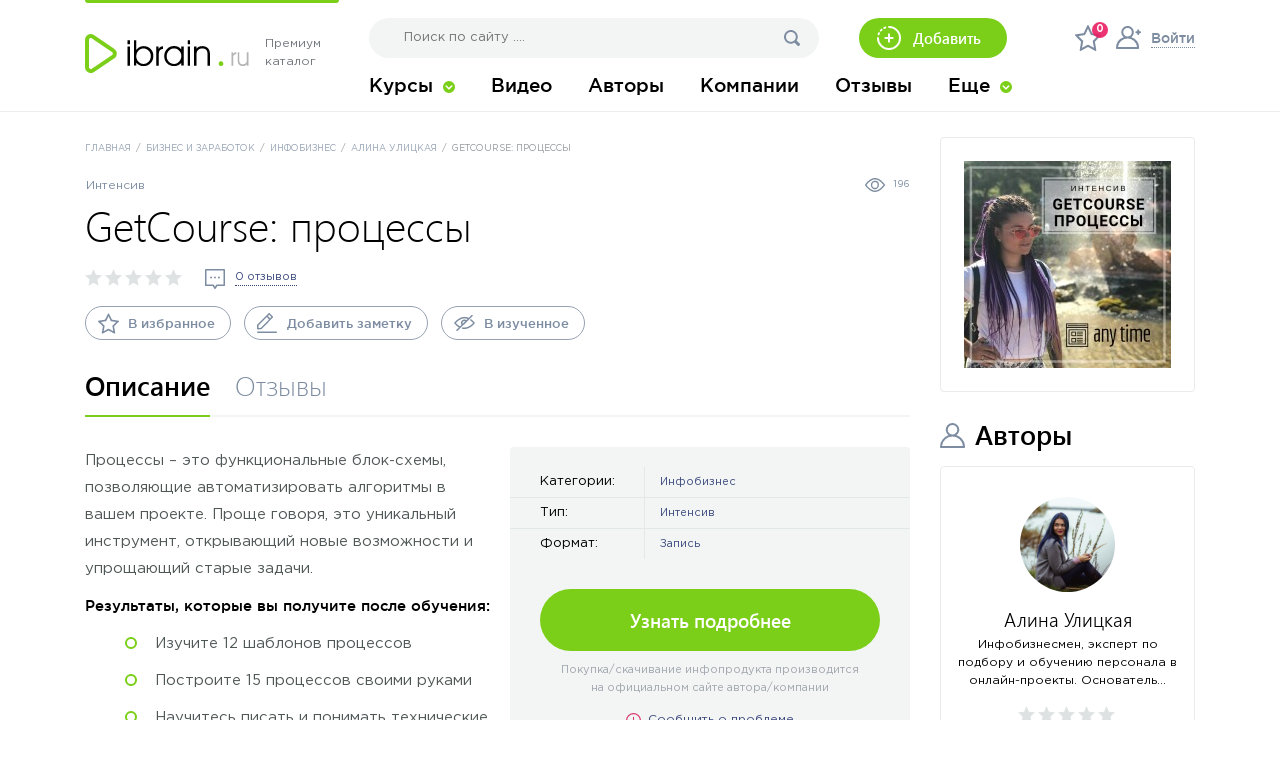

--- FILE ---
content_type: text/html; charset=UTF-8
request_url: https://ibrain.ru/intensiv-getcourse-processy-alina-ulickaya/
body_size: 24033
content:
<!DOCTYPE html>
<html lang="ru">
<head>
    <meta charset="utf-8">
    <meta http-equiv="X-UA-Compatible" content="IE=edge">
    <meta name="viewport" content="width=device-width, initial-scale=1">
    <meta name='robots' content='max-image-preview:large' />
<title>Интенсив «GetCourse: процессы» Алина Улицкая – IBrain</title>
    <meta name="description" content="Курс, обучающий автоматизации процессов в бизнес-проекте. Вы научитесь использовать счетчики, разрабатывать шаблоны процессов и сами процессы. Узнаете, как легче выполнять техзадания в GetCourse" />

    <meta property="og:locale" content="ru_RU" />
    <meta property="og:site_name" content="IBrain" />
    <meta property="og:title" content="Интенсив «GetCourse: процессы» Алина Улицкая – IBrain" />
    <meta property="og:description" content="Курс, обучающий автоматизации процессов в бизнес-проекте. Вы научитесь использовать счетчики, разрабатывать шаблоны процессов и сами процессы. Узнаете, как легче выполнять техзадания в GetCourse" />
    <meta property="og:type" content="article" />
    <meta property="og:url" content="https://ibrain.ru/intensiv-getcourse-processy-alina-ulickaya/" />
    <meta property="article:section" content="Инфобизнес" />
    <meta property="og:image" content="https://ibrain.ru/wp-content/uploads/getcourse-processy.jpg" />
    <meta property="og:image:width" content="600" />
    <meta property="og:image:height" content="600" />
    <meta name="twitter:card" content="summary" />
    <meta name="twitter:description" content="Курс, обучающий автоматизации процессов в бизнес-проекте. Вы научитесь использовать счетчики, разрабатывать шаблоны процессов и сами процессы. Узнаете, как легче выполнять техзадания в GetCourse" />
    <meta name="twitter:title" content="Интенсив «GetCourse: процессы» Алина Улицкая – IBrain" />
    <meta name="twitter:image" content="https://ibrain.ru/wp-content/uploads/getcourse-processy.jpg" />

<link rel='stylesheet' id='style-css-css'  href='https://ibrain.ru/wp-content/themes/ibrain/css/style.css?ver=5.8.12'  media='all' />
<script  src='//ajax.googleapis.com/ajax/libs/jquery/3.3.1/jquery.min.js' id='jquery-js'></script>
<style>:root {
			--lazy-loader-animation-duration: 300ms;
		}
		  
		.lazyload {
	display: block;
}

.lazyload,
        .lazyloading {
			opacity: 0;
		}


		.lazyloaded {
			opacity: 1;
			transition: opacity 300ms;
			transition: opacity var(--lazy-loader-animation-duration);
		}</style><noscript><style>.lazyload { display: none; } .lazyload[class*="lazy-loader-background-element-"] { display: block; opacity: 1; }</style></noscript>        <link rel="canonical" href="https://ibrain.ru/intensiv-getcourse-processy-alina-ulickaya/"/>    <link rel="shortcut icon" href="https://ibrain.ru/favicon.ico">
</head>
<body class="infoproduct-template-default single single-infoproduct postid-16107">
<div class="wrapper">
    <div class="social-info"></div>
        <header class="header">
        <div class="container">
            <div class="header__inner">
                <div class="header__logo">
                    <div class="logo">
                        <a href="/" class="logo__link">
                          <span class="logo__ico">
                            <img src="https://ibrain.ru/wp-content/themes/ibrain/img/svg/logo-dark.svg" width="165" alt="">
                          </span>
                          <span class="logo__tagline">Премиум <br>каталог</span>
                        </a>                        
                    </div><!-- /.logo -->
                </div>
                <div class="header__main">
                    <div class="header__search">
    <div class="search-form">
        <form role="search" method="get" id="searchform" action="https://ibrain.ru/">
            <input type="text" class="search-form__control" value="" name="s" id="s" placeholder="Поиск по сайту ....">
            <input type="submit" id="searchsubmit" value="" class="search-form__btn">
            <button class="search-form__close"></button>
        </form>
    </div>
</div>                    <div class="header__add">
                        <button class="btn-add">Добавить</button>
                        <ul class="add-list">
                            <li>
                                <a href="#modal-singin"
                                    data-fancybox                                >Инфопродукт</a>
                            </li>
                            <li>
                                <a href="#modal-singin"
                                    data-fancybox>Видеоурок</a>
                            </li>
                            <li>
                                <a href="#modal-singin"
                                    data-fancybox                                >Статью в блог</a>
                            </li>
                            <li>
                                <a href="#modal-singin"
                                    data-fancybox                                >Карточку автора</a>
                            </li>
                            <li>
                                <a href="#modal-singin"
                                    data-fancybox                                >Карточку компании</a>
                            </li>
                        </ul>
                    </div>
                    <div class="header__user">
                        <div class="user-bar">
                                                            <div class="user-bar__favorite">
                                    <a href="#modal-singin" data-fancybox class="user-bar__favorite-btn tooltip"
                                       title="Мои закладки">
                                        <span class="user-bar__favorite-num">0</span>
                                    </a>
                                </div>
                                <div class="user-bar__login">
                                    <a href="#modal-singin" class="user-bar__login-link" data-fancybox>
                                      <span class="user-bar__login-img">
                                        <img
                                                src="https://ibrain.ru/wp-content/themes/ibrain/img/svg/ico-user-logged-in.svg"
                                                width="25"
                                                alt="">
                                      </span>
                                        <span class="user-bar__login-title">Войти</span>
                                    </a>
                                </div>
                                                    </div>
                    </div>
                    <div class="header__toggle">
                        <button class="search-toggle"></button>
                        <button class="nav-toggle"></button>
                    </div>
                </div>
                <nav class="header__nav">
                    <ul class="main-menu"><li class="main-menu__item main-menu__item_parent"><a href="https://ibrain.ru/katalog/" class="main-menu__link">Курсы</a>
<ul class="sub-menu">
	<li class="sub-menu__item"><a href="https://ibrain.ru/vse-kategorii/" class="sub-menu__link">Категории</a></li>
</ul>
</li>
<li class="main-menu__item"><a href="https://ibrain.ru/video/" class="main-menu__link">Видео</a></li>
<li class="main-menu__item"><a href="https://ibrain.ru/avtory/" class="main-menu__link">Авторы</a></li>
<li class="main-menu__item"><a href="https://ibrain.ru/kompanii/" class="main-menu__link">Компании</a></li>
<li class="main-menu__item"><a href="https://ibrain.ru/otzyvy/" class="main-menu__link">Отзывы</a></li>
<li class="main-menu__item main-menu__item_parent"><a href="#" class="main-menu__link">Еще</a>
<ul class="sub-menu">
	<li class="sub-menu__item"><a href="https://ibrain.ru/karta-sayta/" class="sub-menu__link">Карта сайта</a></li>
	<li class="sub-menu__item"><a href="https://ibrain.ru/o-proekte/" class="sub-menu__link">О проекте</a></li>
	<li class="sub-menu__item"><a href="https://ibrain.ru/kontakty/" class="sub-menu__link">Контакты</a></li>
	<li class="sub-menu__item"><a href="https://ibrain.ru/blog/" class="sub-menu__link">Блог</a></li>
</ul>
</li>
</ul>                                                        </nav>
            </div>
        </div>
    </header>    <div class="container">
        <div class="content-wrap">

            <div class="row">
                <div class="col-lg-9">
                                                            <div class="bread-wrap">
	<div class="bread-wrap__main">
        		<div class="breadcrumbs"><a href="https://ibrain.ru" class="breadcrumbs__link">Главная</a><span class="breadcrumbs__sep">/</span><a href="https://ibrain.ru/katalog/biznes-i-zarabotok/" class="breadcrumbs__link">Бизнес и заработок</a><span class="breadcrumbs__sep">/</span><a href="https://ibrain.ru/katalog/infobiznes/" class="breadcrumbs__link">Инфобизнес</a><span class="breadcrumbs__sep">/</span><a href="https://ibrain.ru/avtory/alina-ulickaya/" class="breadcrumbs__link">Алина Улицкая</a><span class="breadcrumbs__sep">/</span><span class="breadcrumbs__currente">GetCourse: процессы</span></div>		<!-- /.breadcrumbs -->
	</div>
</div>
<!-- /.bread-wrap -->
                    <div class="row">
                        <div class="col-lg-12 col-md-8">

                            <div class="page-attr page-attr_main">
                                <div class="page-attr__item">
                                    <div class="plate">
                                                                                    <div
                                                    class="plate__item plate__item_text">Интенсив</div>
                                                                                                                                                                                                                                                                                    </div>
                                </div>
                                <div class="page-attr__item">
                                    <div class="views">196</div>
                                </div>
                            </div>
                            <!-- /.page-attr -->

                            <h1 class="heading heading_product">GetCourse: процессы                            </h1>

                                                        <div class="page-attr">
                                <div class="page-attr__item page-attr__item_group">
                                    <div
                                                                                    class="page-attr__rating tooltip" title="Требуется авторизация"
                                                                            >
                                        <div id="post-ratings-16107" class="post-ratings"><img src="https://ibrain.ru/wp-content/plugins/wp-postratings/images/stars/rating_off.svg" alt="0 оценок, среднее: 0,00 из 5" title="0 оценок, среднее: 0,00 из 5" class="post-ratings-image" /><img src="https://ibrain.ru/wp-content/plugins/wp-postratings/images/stars/rating_off.svg" alt="0 оценок, среднее: 0,00 из 5" title="0 оценок, среднее: 0,00 из 5" class="post-ratings-image" /><img src="https://ibrain.ru/wp-content/plugins/wp-postratings/images/stars/rating_off.svg" alt="0 оценок, среднее: 0,00 из 5" title="0 оценок, среднее: 0,00 из 5" class="post-ratings-image" /><img src="https://ibrain.ru/wp-content/plugins/wp-postratings/images/stars/rating_off.svg" alt="0 оценок, среднее: 0,00 из 5" title="0 оценок, среднее: 0,00 из 5" class="post-ratings-image" /><img src="https://ibrain.ru/wp-content/plugins/wp-postratings/images/stars/rating_off.svg" alt="0 оценок, среднее: 0,00 из 5" title="0 оценок, среднее: 0,00 из 5" class="post-ratings-image" /> (<em><strong>0</strong> оценок, среднее: <strong>0,00</strong> из 5</em>)<br /><em>Для того чтобы оценить запись, вы должны быть зарегистрированным пользователем сайта.</em></div><div id="post-ratings-16107-loading" class="post-ratings-loading"><img src="https://ibrain.ru/wp-content/plugins/wp-postratings/images/loading.gif" width="16" height="16" class="post-ratings-image" /> Загрузка...</div>                                    </div>
                                    <div class="page-attr__comment">
                                        <div class="attr-comment attr-comment">
                                            <a href="#review-list"
                                               class="attr-comment__link">0 отзывов                                            </a>
                                        </div>
                                    </div>
                                </div>
                            </div>
                            <!-- /.page-attr -->
                                                            <div class="action-group">
                                    <div class="action-group__item">
                                        <a href="#modal-singin" data-fancybox
                                           class="action-group__btn action-group__btn_favorite btn-fav tooltip"
                                           data-added="В избранном" title="Требуется авторизация">В избранное</a>
                                    </div>
                                    <div class="action-group__item">
                                        <a href="#modal-singin" data-fancybox
                                           class="action-group__btn action-group__btn_add btn-note tooltip"
                                           title="Требуется авторизация">Добавить заметку
                                        </a>
                                    </div>
                                    <div class="action-group__item">
                                        <a href="#modal-singin" data-fancybox
                                           class="action-group__btn action-group__btn_studied btn-studied tooltip"
                                           title="Требуется авторизация">В изученное</a>
                                    </div>
                                </div>
                                                        <!-- /.action-group -->

                        </div>
                        <div class="d-lg-none col-md-4">
                            <div class="widget-author widget-author_tablet">
                                <div class="widget-author__poster">
                                    <img class="lazyload lazyaspectratio"
                                         data-src="https://ibrain.ru/wp-content/cache/thumb/d2/08812774f70e1d2_188x0.jpg"
                                         alt="Постер: GetCourse: процессы">
                                </div>
                                                                                                    <div class="widget-author__unit widget-author__unit_name">
                                        <div class="widget-author__label">Автор</div>
                                        <div class="widget-author__value">
                                                                                            <a href="https://ibrain.ru/avtory/alina-ulickaya/"
                                                   class="widget-author__link">Алина Улицкая</a>
                                                                                                                                    </div>
                                    </div>
                                
                            </div>
                            <!-- /.widget-author -->
                        </div>
                    </div>

                    
                    <div class="tabs">

                        <ul class="tabs-nav">
                            <li class="tabs-nav__item tabs-nav__item_active">Описание</li>
                            <li class="tabs-nav__item" id="review-tab" data-href="#review-list">Отзывы</li>

                            
                            
                            
                                                    </ul>

                        <div class="tabs-content tabs-content_active">

                                                        <!-- /.page-tag -->
                                                            <div class="table-about">
                                    <div class="table-about__main">
                                                <div class="table-about__unit">
            <div class="table-about__label">Категории:</div>
            <div class="table-about__value">
                <a href="https://ibrain.ru/katalog/infobiznes/" class="table-about__link">Инфобизнес</a>            </div>
        </div>
                                                                                            <div class="table-about__unit">
                                                <div class="table-about__label">Тип:</div>
                                                <div class="table-about__value">
                                                                <span
                                                                        class="table-about__link">Интенсив</span>
                                                </div>
                                            </div>
                                                                                                                            <div class="table-about__unit">
                                                <div class="table-about__label">Формат:</div>
                                                <div class="table-about__value">
                                                                <span
                                                                        class="table-about__link">Запись</span>
                                                </div>
                                            </div>
                                                                            </div>

                                                                            <div class="table-about__action">
                                            <noindex><a rel="nofollow" href="/link/16107/1/" class="table-about__btn btn" target="_blank"
                                                onclick="ym(53626342, 'reachGoal', 'more_click'); return true;">Узнать подробнее
                                            </a></noindex>
                                        </div>
                                        <div class="table-about__note">
                                                                                            Покупка/скачивание инфопродукта производится
                                                                                        <br>на официальном сайте автора/компании
                                        </div>
                                        <div class="table-about__info">
                                            <a href="#modal-problem" data-fancybox
                                               class="table-about__info-link">Сообщить о проблеме</a>
                                        </div>
                                                                    </div><!-- /.table-about -->
                                <div class="article article_tab">
                                    <div class="article__hide">
                                        <p>Процессы – это функциональные блок-схемы, позволяющие автоматизировать алгоритмы в вашем проекте. Проще говоря, это уникальный инструмент, открывающий новые возможности и упрощающий старые задачи.</p>
<p><strong>Результаты, которые вы получите после обучения:</strong></p>
<ul>
<li>Изучите 12 шаблонов процессов</li>
<li>Построите 15 процессов своими руками</li>
<li>Научитесь писать и понимать технические задания</li>
<li>В глобальном смысле поймете процессы и сможете строить их в будущем без шаблонов</li>
<li>Научитесь использовать счетчики в процессах</li>
<li>Узнаете, как строить процессы, которые легко прочитать.</li>
</ul>
                                        <div class="btns">
                                                                                                                                        <noindex><a rel="nofollow" target="_blank" href="/link/16107/1/" class="btn btn-green">Перейти на сайт автора</a></noindex>
                                                                                    </div>
                                    </div>
                                    <button class="more-text">показать полностью</button>
                                </div>
                                                    </div><!-- /.tabs-content -->

                        
                        
                        
                        
                        <div class="share">
                            <div class="share__head">Поделиться:</div>
                            <div class="share__body">
                                <div class="ya-share2"
                                     data-services="vkontakte,facebook,odnoklassniki,moimir,twitter,pocket,viber,whatsapp,telegram"></div>
                            </div>
                        </div>
                        <!-- /.share -->
                        <div class="review">
    <div class="review__head">
        <div class="review__title">Вы прошли этот интенсив?</div>
        <div class="review__action">
            <button class="review__action-btn">Оставьте отзыв</button>
        </div>
    </div>
    <div class="review__desc">Убедительно просим поделиться Вашими впечатлениями (положительными или отрицательными).
        Ваше мнение очень важно для нас, помогает развивать проект и повышать требования к качеству материала. Спасибо!
		            <br>Зарегистрированы? <a href="#modal-singin" data-fancybox>Войдите под
                своей учетной записью</a>
		    </div>
	<div class="review__form">
    <form action="" enctype="multipart/form-data">
        <input type="hidden" name="post_id" value="16107">
		<input type="hidden" id="comment_nonce" name="comment_nonce" value="afd908aab8" /><input type="hidden" name="_wp_http_referer" value="/intensiv-getcourse-processy-alina-ulickaya/" />        <div class="review-form">
			                <div class="row">
                    <div class="col-md-6">
                        <div class="review-form__group">
                            <div class="review-form__label">Ваше имя</div>
                            <input type="text" class="review-form__control" name="name" value="" placeholder=""
                                   required>
                        </div>
                    </div>
                    <div class="col-md-6">
                        <div class="review-form__group">
                            <div class="review-form__label">Ваш email</div>
                            <input type="email" class="review-form__control" name="email" value="" placeholder=""
                                   required>
                        </div>
                    </div>
                </div>
									                <div class="review-form__group">
                    <div class="review-form__check">
                        <label class="checkbox review-form__checkbox">
                            <input type="radio" name="recom" class="checkbox__control" checked value="1">
                            <span class="checkbox__label">Рекомендую</span>
                        </label>
                        <label class="checkbox review-form__checkbox">
                            <input type="radio" name="recom" class="checkbox__control" value="2">
                            <span class="checkbox__label">Не рекомендую</span>
                        </label>
                        <label class="checkbox review-form__checkbox">
                            <input type="radio" name="recom" class="checkbox__control" value="0">
                            <span class="checkbox__label">Без оценки</span>
                        </label>
                    </div>
                </div>
			            <div class="review-form__group">
                <div class="review-form__label">Текст</div>
                <textarea class="review-form__control review-form__control_textarea" name="comment" placeholder=""
                          required></textarea>
            </div>
			                <div class="review-form__group">
                    <button class="review-form__add" data-form="plus-minus__added">Добавить плюсы и минусы</button>
                    <button class="review-form__add review-form__add--more" data-form="result__added">Еще поля</button>
                </div>
                <div class="review-form__added plus-minus__added">
                    <div class="row">
                        <div class="col-md-6">
                            <div class="review-form__group">
                                <div class="review-form__label">Плюсы</div>
                                <textarea class="review-form__control review-form__control_textarea limit-html" name="plus"
                                          title=""></textarea>
                                <div class="review-form__note">Не более <span class="length-left">500</span> символов</div>
                            </div>
                        </div>
                        <div class="col-md-6">
                            <div class="review-form__group">
                                <div class="review-form__label">Минусы</div>
                                <textarea class="review-form__control review-form__control_textarea" name="minus"
                                          placeholder=""></textarea>
                                <div class="review-form__note">Не более <span class="length-left">500</span> символов</div>
                            </div>
                        </div>
                    </div>
                </div>
                <div class="review-form__added result__added">
                    <div class="row">
                        <div class="col-md-12">
                            <div class="review-form__group">
                                <div class="review-form__label">Реальный результат</div>
                                <textarea class="review-form__control review-form__control_textarea" name="result"
                                          title=""></textarea>
                                <div class="review-form__note">Не более <span class="length-left">1000</span> символов</div>
                            </div>
                            <div class="review-form__group">
                                <div class="review-form__label">Видео отзыв</div>
                                <input type="text" class="review-form__control" name="video_link" value="" placeholder=""
                                       required>
                                <div class="review-form__note">Ссылка на youtube, vimeo и др.</div>
                            </div>
<!--                            <div class="review-form__group">
                                <div class="review-form__label">Изображения</div>
                                <input type="file" class="review-form__control" name="images[]" multiple="multiple"
                                       required>
                                <div class="review-form__note">Ширина и высота не менее 200px</div>
                            </div>-->
                        </div>
                    </div>
                </div>
			            <div class="review-form__group">
                <div class="review-form__check">
                    <label class="checkbox review-form__checkbox">
                        <input type="checkbox" name="rule" class="checkbox__control" checked value="1" required>
                        <span class="checkbox__label">С <a href="https://ibrain.ru/pravila-razmeshcheniya-otzyvov/">правилами</a> размещения отзывов ознакомлен</span>
                    </label>
                </div>
            </div>
            <div class="review-form__submit">
                <button class="review-form__btn btn">Отправить</button>
            </div>
        </div>
    </form>
    <!-- /.review-form -->
</div>	    <div class="review__list" id="review-list">
        <div class="review-list">
			            <!-- /.review-item -->
        </div>
        <!-- /.review-list -->
    </div>
					        <div class="review-empty" id="review-list">Отзывов пока нет ...</div>
	

</div>
                                                                    </div><!-- /.tabs -->
                </div>
                <div class="col-lg-3 d-lg-block d-none">
                    <aside class="aside">
                        <div class="widget">
                            <div class="widget-author">
                                <div class="widget-author__poster">
                                    <a href="https://ibrain.ru/wp-content/uploads/getcourse-processy.jpg" data-fancybox data-caption="GetCourse: процессы"><img src="https://ibrain.ru/wp-content/cache/thumb/d2/08812774f70e1d2_207x0.jpg" width="207" height="207" alt="Постер: GetCourse: процессы" class="aligncenter"></a>                                </div>
                            </div>
                            <!-- /.widget-author -->
                        </div>
                                                    <div class="widget">
                                <div class="widget-title authors">Авторы</div>
                                                                                                    <div class="slider-authors">
                                                                                    <div>
                                                
<div class="author-item">
    <div class="author-item__img">
                    <a href="https://ibrain.ru/avtory/alina-ulickaya/" class="author-item__img-link">
                <img src="https://ibrain.ru/wp-content/cache/thumb/58/17f7310d9399a58_240x240.jpg" alt="Алина Улицкая">
            </a>
            </div>
    <div class="author-item__title">
                    <a href="https://ibrain.ru/avtory/alina-ulickaya/" class="author-item__title-link">Алина Улицкая</a>
            </div>
    <p>
        Инфобизнесмен, эксперт по подбору и обучению персонала в онлайн-проекты. Основатель&hellip;    </p>
    <div class="author-item__rating">
        <div id="post-ratings-14618" class="post-ratings"><img src="https://ibrain.ru/wp-content/plugins/wp-postratings/images/stars/rating_off.svg" alt="0 оценок, среднее: 0,00 из 5" title="0 оценок, среднее: 0,00 из 5" class="post-ratings-image" /><img src="https://ibrain.ru/wp-content/plugins/wp-postratings/images/stars/rating_off.svg" alt="0 оценок, среднее: 0,00 из 5" title="0 оценок, среднее: 0,00 из 5" class="post-ratings-image" /><img src="https://ibrain.ru/wp-content/plugins/wp-postratings/images/stars/rating_off.svg" alt="0 оценок, среднее: 0,00 из 5" title="0 оценок, среднее: 0,00 из 5" class="post-ratings-image" /><img src="https://ibrain.ru/wp-content/plugins/wp-postratings/images/stars/rating_off.svg" alt="0 оценок, среднее: 0,00 из 5" title="0 оценок, среднее: 0,00 из 5" class="post-ratings-image" /><img src="https://ibrain.ru/wp-content/plugins/wp-postratings/images/stars/rating_off.svg" alt="0 оценок, среднее: 0,00 из 5" title="0 оценок, среднее: 0,00 из 5" class="post-ratings-image" /> (<em><strong>0</strong> оценок, среднее: <strong>0,00</strong> из 5</em>)<br /><em>Для того чтобы оценить запись, вы должны быть зарегистрированным пользователем сайта.</em></div><div id="post-ratings-14618-loading" class="post-ratings-loading"><img src="https://ibrain.ru/wp-content/plugins/wp-postratings/images/loading.gif" width="16" height="16" class="post-ratings-image" /> Загрузка...</div>    </div>
</div>                                            </div>
                                                                            </div>
                                                            </div>
                                                <!-- /.widget -->
                                            </aside>
                </div>
            </div>
        </div><!-- /.content-wrap -->
    </div>

<svg xmlns="http://www.w3.org/2000/svg" style="display:none;">
    <symbol id="svg-category-01" viewBox="0 0 94.5 94.5">
        <path d="M672.25,281a47.251,47.251,0,1,0,47.25,47.251A47.223,47.223,0,0,0,672.25,281Zm0,87.118a39.868,39.868,0,1,1,39.867-39.867A39.845,39.845,0,0,1,672.25,368.116Zm4.614-43.558h-9.229a6.461,6.461,0,0,1,0-12.921h19.38a3.691,3.691,0,1,0,0-7.382H675.941v-5.537a3.692,3.692,0,1,0-7.383,0v5.537h-0.923a13.842,13.842,0,1,0,0,27.684h9.229a6.461,6.461,0,0,1,0,12.922h-19.38a3.691,3.691,0,0,0,0,7.382h11.074v5.537a3.692,3.692,0,0,0,7.383,0v-5.537h0.923A13.843,13.843,0,1,0,676.864,324.558Z" transform="translate(-625 -281)"/>
    </symbol>
    <symbol id="svg-category-02" viewBox="0 0 77.406 86.625">
        <path d="M997.769,299.3l-36.036-15.057a2.662,2.662,0,0,0-2.051,0L923.645,299.3A2.682,2.682,0,0,0,922,301.775v66.214a2.677,2.677,0,0,0,2.671,2.683h72.073a2.677,2.677,0,0,0,2.671-2.683V301.775A2.682,2.682,0,0,0,997.769,299.3Zm-3.7,66.007h-66.73V303.566l33.365-13.94,33.365,13.94v61.739Zm-47.125-44.649-11.322,11.373a2.693,2.693,0,0,0,0,3.8,2.663,2.663,0,0,0,3.778,0l11.322-11.373a5.227,5.227,0,0,1,7.042-.359,10.537,10.537,0,0,0,14.2-.723l9.267-9.309v3.031a2.672,2.672,0,1,0,5.343,0v-9.47a2.677,2.677,0,0,0-2.672-2.683h-9.427a2.684,2.684,0,0,0,0,5.367h2.939l-9.228,9.269a5.226,5.226,0,0,1-7.042.359A10.536,10.536,0,0,0,946.947,320.656ZM931.039,341.81a2.678,2.678,0,0,0,2.672,2.684H987.7a2.684,2.684,0,0,0,0-5.367H933.711A2.677,2.677,0,0,0,931.039,341.81Zm56.665,5.148H933.711a2.684,2.684,0,0,0,0,5.367H987.7A2.684,2.684,0,0,0,987.7,346.958Zm0,7.831H933.711a2.684,2.684,0,0,0,0,5.367H987.7A2.684,2.684,0,0,0,987.7,354.789Z" transform="translate(-922 -284.063)"/>
    </symbol>
    <symbol id="svg-category-03" viewBox="0 0 71.25 85.5">
        <path d="M1275.08,337.668l-8.24-3.046c1.3-19.317-6.21-37.019-23.2-50.615a3.228,3.228,0,0,0-4.04,0c-15.91,12.728-24.6,30.034-23.2,50.615l-8.24,3.046a3.332,3.332,0,0,0-2.16,3.141v24.655a3.344,3.344,0,0,0,1.9,3.033,3.212,3.212,0,0,0,3.49-.49l13.68-11.9h13.28v9.353a3.271,3.271,0,1,0,6.54,0v-9.353h13.27l13.68,11.9a3.232,3.232,0,0,0,3.5.49,3.344,3.344,0,0,0,1.9-3.033V340.809A3.332,3.332,0,0,0,1275.08,337.668Zm-62.54,20.563V343.152l4.69-1.73a62.515,62.515,0,0,0,2.72,10.371Zm44.62-8.8h-12.27v-5.01a3.271,3.271,0,1,0-6.54,0v5.01h-12.27c-7.37-20.465-2.83-42.617,15.54-58.487C1260.17,306.97,1264.48,329.051,1257.16,349.431Zm13.53,8.8-7.4-6.438a61.261,61.261,0,0,0,2.72-10.371l4.68,1.73v15.079Zm-29.07-41.366a4.176,4.176,0,1,1-4.09,4.176A4.133,4.133,0,0,1,1241.62,316.865Z" transform="translate(-1206 -283.313)"/>
    </symbol>
    <symbol id="svg-category-04" viewBox="0 0 86.5 86.5">
        <path d="M1530.27,335.33h0.15c8.07,0,15.64-5.37,19.29-13.682a3.38,3.38,0,0,0-6.19-2.716c-2.53,5.765-7.8,9.638-13.1,9.638h-0.15c-7.62,0-14.55-7.772-14.55-16.307v-11.7l14.62-6.556,11.96,5.362-7.89,11.05a1.224,1.224,0,0,1-.83.4,1.191,1.191,0,0,1-.91-0.332,0.254,0.254,0,0,1-.05-0.046l-6.49-5.947a3.381,3.381,0,0,0-4.57,4.984l6.47,5.927a8,8,0,0,0,5.48,2.176c0.17,0,.35-0.006.52-0.018a7.992,7.992,0,0,0,5.69-2.966,1.249,1.249,0,0,0,.11-0.15L1554.3,294.2a3.38,3.38,0,1,0-5.5-3.93l-2.49,3.489-14.42-6.466a3.408,3.408,0,0,0-1.38-.3h-0.33a3.339,3.339,0,0,0-1.38.3l-17.84,8a3.375,3.375,0,0,0-2,3.084v13.886a24.252,24.252,0,0,0,6.1,15.791A20.238,20.238,0,0,0,1530.27,335.33Zm29.71-36.163a3.38,3.38,0,0,0,0,6.759,6.766,6.766,0,0,1,6.76,6.76v16.9a3.38,3.38,0,0,0,6.76,0v-16.9A13.531,13.531,0,0,0,1559.98,299.167Zm10.14,43.936a3.378,3.378,0,0,0-3.38,3.38,6.765,6.765,0,0,1-6.76,6.759h-59.46a6.765,6.765,0,0,1-6.76-6.759v-33.8a6.728,6.728,0,0,1,6.08-6.726,3.38,3.38,0,0,0-.67-6.727A13.517,13.517,0,0,0,1487,312.686v33.8A13.532,13.532,0,0,0,1500.52,360h26.35v6.739h-11.83a3.38,3.38,0,0,0,0,6.759h30.41a3.38,3.38,0,1,0,0-6.759h-11.82V360h26.35a13.532,13.532,0,0,0,13.52-13.519A3.378,3.378,0,0,0,1570.12,343.1Z" transform="translate(-1487 -287)"/>
    </symbol>
    <symbol id="svg-category-05" viewBox="0 0 83.781 92.125">
        <path d="M708.363,617.534L681.3,601.919a14.871,14.871,0,0,0-14.818,0l-27.061,15.615A14.886,14.886,0,0,0,632,630.391V661.6a14.887,14.887,0,0,0,7.423,12.857l27.062,15.615a14.869,14.869,0,0,0,14.818,0l27.061-15.615a14.885,14.885,0,0,0,7.423-12.857V630.391A14.885,14.885,0,0,0,708.363,617.534Zm0.231,44.065a7.665,7.665,0,0,1-3.823,6.622L677.71,683.836a7.655,7.655,0,0,1-7.633,0l-27.062-15.615a7.668,7.668,0,0,1-3.824-6.622V630.391a7.668,7.668,0,0,1,3.824-6.622l27.062-15.615a7.66,7.66,0,0,1,7.633,0l27.061,15.615a7.665,7.665,0,0,1,3.823,6.622V661.6Zm-38.118-18.351L657.12,631.94a3.6,3.6,0,0,0-4.646,5.493L662.586,646l-10.112,8.562a3.6,3.6,0,0,0,4.646,5.494l13.356-11.309A3.6,3.6,0,0,0,670.476,643.248Zm22.513,10.458H676.808a3.6,3.6,0,0,0,0,7.2h16.181A3.6,3.6,0,0,0,692.989,653.706Z" transform="translate(-632 -599.938)"/>
    </symbol>
    <symbol id="svg-category-06" viewBox="0 0 91.311 85.937">
        <path d="M980.126,659.689a9.931,9.931,0,1,0-3.18-13.617A9.9,9.9,0,0,0,980.126,659.689Zm6.624-10.764a2.708,2.708,0,1,1-3.707.9A2.7,2.7,0,0,1,986.75,648.925Zm-19.484,8.153a12.531,12.531,0,1,0-17.3,4.2A12.6,12.6,0,0,0,967.266,657.078ZM952.02,647.7a5.37,5.37,0,1,1,1.735,7.427A5.4,5.4,0,0,1,952.02,647.7Zm50.86,15.021a46.321,46.321,0,0,0,6.27-15.5,16.983,16.983,0,0,0-7.68-17.858,16.44,16.44,0,0,0-14.215-1.407,18.287,18.287,0,0,1-24.346-14.981,16.445,16.445,0,0,0-7.665-12.056,16.989,16.989,0,0,0-19.4,1.192,46.31,46.31,0,0,0,4,75.408A45.891,45.891,0,0,0,1002.88,662.718Zm-71.646-44.773a39.24,39.24,0,0,1,9.033-10.2,9.8,9.8,0,0,1,11.192-.68,9.349,9.349,0,0,1,4.329,6.864,25.409,25.409,0,0,0,33.823,20.809,9.353,9.353,0,0,1,8.077.771,9.794,9.794,0,0,1,4.432,10.3,39.12,39.12,0,0,1-5.288,13.077A38.664,38.664,0,1,1,931.234,617.945Zm19.972,12.29a9.846,9.846,0,1,0-13.589,3.3A9.9,9.9,0,0,0,951.206,630.235Zm-10.672-6.567a2.685,2.685,0,1,1,.868,3.713A2.7,2.7,0,0,1,940.534,623.668Z" transform="translate(-918.219 -598.438)"/>
    </symbol>
    <symbol id="svg-category-07" viewBox="0 0 80.75 56.5">
        <path d="M1251.14,630.76c-1.23,0-2.46.438-2.46,1.473v10.661l-5.1-9.688c-1.2-2.289-1.86-2.446-3.62-2.446-1.23,0-2.46.471-2.46,1.5v19.909c0,1,1.23,1.5,2.46,1.5s2.45-.5,2.45-1.5v-10.66l5.99,10.847a2.75,2.75,0,0,0,2.74,1.318c1.23,0,2.45-.5,2.45-1.5V632.233C1253.59,631.2,1252.37,630.76,1251.14,630.76Zm-17.26,4.263c0.95,0,1.48-1,1.48-2.162,0-1-.44-2.1-1.48-2.1h-11.21c-1.07,0-2.14.5-2.14,1.5v19.909c0,1,1.07,1.5,2.14,1.5h11.21c1.04,0,1.48-1.1,1.48-2.1,0-1.158-.53-2.162-1.48-2.162h-8.44v-5.33h4.72a1.647,1.647,0,0,0,1.48-1.85,1.68,1.68,0,0,0-1.48-1.913h-4.72v-5.3h8.44Zm38.21,7.235,11.34-23.773a3.105,3.105,0,0,0-.18-3.024,3.167,3.167,0,0,0-2.67-1.462h-74.43a3.145,3.145,0,0,0-3.15,3.14v50.237a3.145,3.145,0,0,0,3.15,3.14h74.43a3.169,3.169,0,0,0,2.67-1.462,3.107,3.107,0,0,0,.18-3.025Zm-62.78,21.978V620.279h66.28l-9.84,20.632a3.1,3.1,0,0,0,0,2.694l9.84,20.631h-66.28Z" transform="translate(-1203 -614)"/>
    </symbol>
    <symbol id="svg-category-08" viewBox="0 0 98.16 71.094">
        <path d="M1576.49,622.973l-1.13-6.469c-0.84-4.783-5.29-8.254-10.57-8.254a12.377,12.377,0,0,0-2.14.188l-69,12.243c-6.04,1.071-10.17,6.434-9.2,11.954l0.07,0.437v35.657c0,5.861,5.23,10.63,11.66,10.63h74.63c6.42,0,11.65-4.769,11.65-10.63V632.242A10.52,10.52,0,0,0,1576.49,622.973Zm-12.8-8.6a6.207,6.207,0,0,1,1.1-.1c2.37,0,4.34,1.377,4.67,3.274l0.71,4.061H1522.9Zm12.78,54.355c0,2.537-2.54,4.6-5.66,4.6h-74.63c-3.13,0-5.67-2.064-5.67-4.6V632.242c0-2.536,2.54-4.6,5.67-4.6h74.63c3.12,0,5.66,2.065,5.66,4.6V668.73Zm-65.33-15.651h5.99v5.188h-5.99v-5.188Zm0,10.378h5.99v5.188h-5.99v-5.188Zm0-31.13h5.99v5.188h-5.99v-5.188Zm0,10.376h5.99v5.188h-5.99V642.7Zm45.67-3.313-4.35,4.672-13.78-4.151-2.33,2.34a0.669,0.669,0,0,0,0,.929l11.18,6.189-5.62,5.752-4.35-.891-1.45,1.46a0.5,0.5,0,0,0,0,.7l8.21,8.254a0.484,0.484,0,0,0,.69,0l1.45-1.458-0.91-4.455,5.7-5.652,6.19,11.324a0.645,0.645,0,0,0,.92,0l2.33-2.341-4.15-13.961,4.61-4.34a3.2,3.2,0,0,0,.12-4.5A3.139,3.139,0,0,0,1556.81,639.39Z" transform="translate(-1484.31 -608.25)"/>
    </symbol>
    <symbol id="svg-category-09" viewBox="0 0 103.031 102.906">
        <path d="M717.993,997.957h-9.054V931.421h9.054a3.017,3.017,0,0,0,2.143-5.138L695.993,901.96a3.021,3.021,0,0,0-4.286,0l-24.143,24.323a3.017,3.017,0,0,0,2.143,5.138h9.053v18.092H657.233a3.016,3.016,0,0,0-3.018,3.015V967.6H633.089a3.016,3.016,0,0,0-3.017,3.015v27.338h-9.054a3.017,3.017,0,1,0,0,6.033h96.975A3.017,3.017,0,1,0,717.993,997.957Zm-63.778,0H636.107V973.634h18.108v24.323Zm24.546,0h-18.51V955.543h18.51v42.414ZM702.9,928.406v69.551H684.8V928.406a3.016,3.016,0,0,0-3.018-3.015H676.95l16.9-17.026,16.9,17.026h-4.828A3.016,3.016,0,0,0,702.9,928.406Z" transform="translate(-618 -901.094)"/>
    </symbol>
    <symbol id="svg-category-10" viewBox="0 0 106.629 81.344">
        <path d="M1008.16,949.047l0.25-.5c5.11-10.23.16-19.049,0.03-19.708l-0.11-.193a31.3,31.3,0,0,0-31.615-15.321,30.176,30.176,0,0,0-17.365,8.852,30.173,30.173,0,0,0-17.365-8.852,31.292,31.292,0,0,0-31.611,15.321l-0.112.194c-0.129.654-5.1,9.435,0.03,19.707l0.248,0.5-4.524,9.906,5.234,5.73,3.412,10.238a7.809,7.809,0,0,0,7.417,5.348q1.443,0,2.874-.107v14.185h68.8V980.162q1.429,0.106,2.874.106a7.814,7.814,0,0,0,7.418-5.347l3.41-10.241,5.22-5.729Zm-51.943,39.042H931.208v-8.916c9-2.2,13.745-6.658,17.373-8.815l-3.47-5.206c-3.282,1.746-10.232,8.86-23.032,8.86a1.561,1.561,0,0,1-1.483-1.07l-3.832-11.5-3.339-3.656,4.048-8.863-1.586-3.173c-3.662-7.326-.088-13.66.011-14.158a25.065,25.065,0,0,1,25.216-12.07,23.956,23.956,0,0,1,14.292,7.553,33.12,33.12,0,0,0-5.251,21.634,34.572,34.572,0,0,0,6.062,16.124v23.255h0Zm2.149-53.338c0.3-.711.632-1.4,0.984-2.072q0.531,1.008.985,2.072a26.872,26.872,0,0,1-.985,23.163A26.872,26.872,0,0,1,958.366,934.751Zm43.574,26.694-3.835,11.5a1.561,1.561,0,0,1-1.483,1.07c-12.808,0-19.766-7.123-23.032-8.86l-3.47,5.206c3.639,2.164,8.376,6.62,17.372,8.816v8.915h-25.02v-21.9h0.012v-1.357a34.572,34.572,0,0,0,6.062-16.124,33.14,33.14,0,0,0-5.251-21.635,23.959,23.959,0,0,1,14.292-7.553,25.058,25.058,0,0,1,25.213,12.071,16.228,16.228,0,0,1,.01,14.158l-1.58,3.17,4.04,8.867Z" transform="translate(-906.031 -913)"/>
    </symbol>
    <symbol id="svg-category-11" viewBox="0 0 71.31 82.594">
        <path d="M1275.08,972.516h-9.53l-3.12-33.549h6.17a3.232,3.232,0,0,0,3.24-3.226V911.224A3.232,3.232,0,0,0,1268.6,908h-9.73a3.232,3.232,0,0,0-3.24,3.226v9.033h-4.87v-9.033a3.232,3.232,0,0,0-3.24-3.226h-9.72a3.232,3.232,0,0,0-3.24,3.226v9.033h-4.87v-9.033a3.232,3.232,0,0,0-3.24-3.226h-9.72a3.235,3.235,0,0,0-3.25,3.226v24.517a3.235,3.235,0,0,0,3.25,3.226h6.16l-3.12,33.549h-9.53a3.233,3.233,0,0,0-3.24,3.226v11.612a3.232,3.232,0,0,0,3.24,3.226h64.84a3.232,3.232,0,0,0,3.24-3.226V975.742A3.233,3.233,0,0,0,1275.08,972.516Zm-55.11-40V914.45h3.24v9.033a3.233,3.233,0,0,0,3.24,3.227h11.35a3.233,3.233,0,0,0,3.24-3.227V914.45h3.24v9.033a3.233,3.233,0,0,0,3.24,3.227h11.35a3.233,3.233,0,0,0,3.24-3.227V914.45h3.24v18.065h-45.38Zm39.07,40h-32.76l3.13-33.549h26.5Zm12.8,11.614h-58.36v-5.162h58.36v5.162Z" transform="translate(-1207 -908)"/>
    </symbol>
    <symbol id="svg-category-12" viewBox="0 0 90.6 91.436">
        <path d="M1562.64,910.084h-55.83a3,3,0,0,0-3,3.007v53.676h-11.37a17.382,17.382,0,1,0,17.38,17.38V944.024h49.82v22.743h-11.37a17.382,17.382,0,1,0,17.38,17.38V913.091A3.01,3.01,0,0,0,1562.64,910.084Zm-70.2,85.434a11.369,11.369,0,1,1,0-22.737h11.37v11.366A11.383,11.383,0,0,1,1492.44,995.518Zm17.38-79.42h49.81V938.01h-49.81V916.1Zm38.45,79.42a11.369,11.369,0,1,1,0-22.737h11.37v11.366A11.389,11.389,0,0,1,1548.27,995.518Z" transform="translate(-1475.06 -910.094)"/>
    </symbol>
    <symbol id="svg-category-13" viewBox="0 0 76 76">
        <path d="M654.672,1268.91h7.421v7.42a2.97,2.97,0,0,0,2.969,2.97h11.875a2.97,2.97,0,0,0,2.969-2.97v-7.42h7.422a2.97,2.97,0,0,0,2.969-2.97v-11.88a2.97,2.97,0,0,0-2.969-2.97h-7.422v-7.42a2.97,2.97,0,0,0-2.969-2.97H665.062a2.97,2.97,0,0,0-2.969,2.97v7.42h-7.421a2.97,2.97,0,0,0-2.969,2.97v11.88A2.97,2.97,0,0,0,654.672,1268.91Zm2.968-11.88h7.422a2.97,2.97,0,0,0,2.969-2.97v-7.42h5.937v7.42a2.97,2.97,0,0,0,2.969,2.97h7.422v5.94h-7.422a2.97,2.97,0,0,0-2.969,2.97v7.42h-5.937v-7.42a2.97,2.97,0,0,0-2.969-2.97H657.64v-5.94ZM706.031,1222H635.968a2.969,2.969,0,0,0-2.968,2.97v70.06a2.969,2.969,0,0,0,2.968,2.97h70.063a2.97,2.97,0,0,0,2.969-2.97v-70.06A2.97,2.97,0,0,0,706.031,1222Zm-2.969,70.06H638.937v-64.12h64.125v64.12Z" transform="translate(-633 -1222)"/>
    </symbol>
    <symbol id="svg-category-14" viewBox="0 0 86 86">
        <path d="M961,1218a43,43,0,1,0,43,43.09V1261A42.973,42.973,0,0,0,961,1218Zm0,6.72a36.265,36.265,0,0,1,35.971,31.52c-7.809-3.44-13.985-10.56-18.016-16.38a3.368,3.368,0,0,0-4.975-.62c-5.342,4.68-15.452,11.14-33.276,15.34a132.959,132.959,0,0,1-15.8,2.73A36.263,36.263,0,0,1,961,1224.72Zm0,72.56a36.261,36.261,0,0,1-36.151-33.2,140.846,140.846,0,0,0,17.27-2.93c13.824-3.25,25.054-8.13,33.447-14.53,5.054,6.6,12.361,13.83,21.628,16.89A36.267,36.267,0,0,1,961,1297.28Zm15.442-20.5a3.355,3.355,0,0,0-4.7.69c-2.012,2.7-6.128,4.38-10.742,4.38s-8.731-1.68-10.743-4.38a3.359,3.359,0,1,0-5.39,4.01c3.3,4.44,9.334,7.09,16.133,7.09s12.829-2.65,16.133-7.09A3.359,3.359,0,0,0,976.442,1276.78Z" transform="translate(-918 -1218)"/>
    </symbol>
    <symbol id="svg-category-15" viewBox="0 0 99.5 66.25">
        <path d="M1291.04,1235.36c-1.87-6.17-9.73-8.03-14.18-4.37l-44.83,36.86c-2.01.52-7.18,1.91-13.19,4.03-10.42,3.68-18.02,7.63-22.59,11.73a6.565,6.565,0,0,0-1.76,7.41,6.992,6.992,0,0,0,6.56,4.35h29.19a40.642,40.642,0,0,0,31.29-14.43l9.68-11.69,4.25,23a3.917,3.917,0,0,0,7.53.49l7.62-22.99A56.407,56.407,0,0,0,1291.04,1235.36Zm-7.83,32.07-2.85,8.59-3.01-16.27a3.823,3.823,0,0,0-2.86-3,3.977,3.977,0,0,0-3.99,1.29l-15.02,18.16a32.765,32.765,0,0,1-25.24,11.6h-27.02c3.96-2.94,10.19-5.94,18.2-8.78,7.21-2.55,13.32-4.04,13.38-4.05a3.932,3.932,0,0,0,1.57-.78l45.35-37.29a1.293,1.293,0,0,1,1.87.6A49.178,49.178,0,0,1,1283.21,1267.43Z" transform="translate(-1194 -1229.13)"/>
    </symbol>
    <symbol id="svg-category-16" viewBox="0 0 88.5 88.5">
        <path d="M1542.38,1277.8c-2.96,2.92-7.86,4.66-13.13,4.66s-10.18-1.74-13.13-4.66a3.458,3.458,0,0,0-4.86,4.92c4.28,4.23,10.84,6.65,17.99,6.65s13.7-2.42,17.98-6.65A3.454,3.454,0,1,0,1542.38,1277.8Zm-13.13-60.8a44.25,44.25,0,1,0,44.25,44.25A44.223,44.223,0,0,0,1529.25,1217Zm0,81.59a37.342,37.342,0,0,1-4.83-74.37c8.55,0.67,15.2,7.17,15.2,14.92,0,4.19-3.86,7.6-8.61,7.6-2.09,0-3.78-1.43-3.78-3.18a0.817,0.817,0,0,1,.88-0.52,3.46,3.46,0,0,0,0-6.92,7.637,7.637,0,0,0-7.8,7.44c0,5.57,4.8,10.09,10.7,10.09,8.56,0,15.52-6.51,15.52-14.51a20.742,20.742,0,0,0-4.63-13.04A37.351,37.351,0,0,1,1529.25,1298.59Z" transform="translate(-1485 -1217)"/>
    </symbol>
    <symbol id="svg-category-17" viewBox="0 0 90.5 72.38">
        <path d="M694.474,1571.07a4.4,4.4,0,1,1-4.418,4.4A4.409,4.409,0,0,1,694.474,1571.07Zm16.591-5.66a23.138,23.138,0,0,0-4.9-6.06l-6.031-22.73a3.525,3.525,0,0,0-3.418-2.62H645.77a3.526,3.526,0,0,0-3.418,2.62l-6.032,22.73a23.16,23.16,0,0,0-4.9,6.06c-3.6,6.19-5.422,14.31-5.422,24.11a3.521,3.521,0,0,0,3.534,3.51h10v4.92a8.483,8.483,0,0,0,16.966,0v-4.92h29.5v4.92a8.483,8.483,0,0,0,16.966,0v-4.92h10a3.521,3.521,0,0,0,3.534-3.51C716.487,1579.72,714.663,1571.6,711.065,1565.41Zm-62.572-24.38h45.5l4.474,16.86H644.019Zm0.934,56.92a1.414,1.414,0,0,1-2.828,0v-4.92h2.828v4.92Zm46.461,0a1.414,1.414,0,0,1-2.828,0v-4.92h2.828v4.92Zm-62.724-11.94c0.286-5.21,1.3-11.47,4.092-16.58a17.391,17.391,0,0,1,3.4-4.51h61.179a17.368,17.368,0,0,1,3.4,4.51c2.795,5.11,3.806,11.37,4.092,16.58H633.164Zm14.849-14.94a4.4,4.4,0,1,1-4.418,4.4A4.409,4.409,0,0,1,648.013,1571.07Z" transform="translate(-626 -1534)"/>
    </symbol>
    <symbol id="svg-category-18" viewBox="0 0 87.091 87">
        <path d="M932.388,1602a2.55,2.55,0,1,1-2.55,2.55A2.549,2.549,0,0,1,932.388,1602Zm68.312-13.41a0.1,0.1,0,0,0-.05-0.04c-6-4.28-18.278-13.01-23.895-17.01l0.863-1a0.038,0.038,0,0,0,.02-0.02,2.556,2.556,0,0,1,1.947-.9h9.949a7.62,7.62,0,0,0,5.41-2.24l8.366-8.36a12.753,12.753,0,0,0,0-18.02,2.546,2.546,0,0,0-3.609,0l-7.214,7.21a2.552,2.552,0,0,1-3.607-3.61l7.214-7.21a2.542,2.542,0,0,0,0-3.6,12.752,12.752,0,0,0-18.034,0l-8.364,8.36a7.6,7.6,0,0,0-2.271,5.4v9.95a2.5,2.5,0,0,1-.873,1.94c-0.006.01-.012,0.01-0.018,0.02l-3.386,2.92-12.964-12.96-3.415-10.24a2.537,2.537,0,0,0-1.269-1.47l-14.6-7.38a2.56,2.56,0,0,0-2.954.47l-7.214,7.21a2.557,2.557,0,0,0-.473,2.96l7.384,14.58a2.546,2.546,0,0,0,1.47,1.27l10.249,3.42,12.163,12.15-27.017,23.28a12.8,12.8,0,0,0-4.424,8.14,11.473,11.473,0,0,0,2.555,8.95,11.942,11.942,0,0,0,18.273.09l20.257-23.35c1.846,2.26,15.695,19.17,17.416,21.27A15.816,15.816,0,1,0,1000.7,1588.59Zm-58.154-32.38a2.621,2.621,0,0,0-1-.62l-9.826-3.27-6.076-12.01,4.6-4.6,12.013,6.08,3.275,9.81a2.528,2.528,0,0,0,.616,1l13.122,13.11-3.873,3.34Zm-5.5,53.31a0.041,0.041,0,0,0-.02.02,6.838,6.838,0,0,1-10.48-.05c-2.358-2.81-1.779-7.36,1.264-9.93,0.006-.01.012-0.01,0.018-0.02,22.65-19.49,36.418-31.38,42.024-36.21a7.609,7.609,0,0,0,2.67-5.83v-9.95a2.552,2.552,0,0,1,.776-1.8l8.364-8.36a7.671,7.671,0,0,1,8.71-1.49l-5.1,5.1a7.648,7.648,0,0,0,10.821,10.81l5.105-5.1a7.68,7.68,0,0,1-1.5,8.71l-8.364,8.36a2.574,2.574,0,0,1-1.8.78h-9.949a7.58,7.58,0,0,0-5.829,2.66Zm27.511-23.93,8.836-10.18,4.083,2.9-9.525,11.43Zm34.231,23.22a10.724,10.724,0,0,1-16.159-1.15c-0.022-.03-0.044-0.05-0.067-0.08l-11.321-13.83,10.4-12.47,16.019,11.4A10.714,10.714,0,0,1,998.793,1608.81Z" transform="translate(-919.969 -1530.06)"/>
    </symbol>
    <symbol id="svg-category-19" viewBox="0 0 85.19 95.75">
        <path d="M1258.2,1554.69a19.481,19.481,0,0,0-4.88.61c-3.45-6.62-10.06-11.1-10.43-11.36l-1.57-1.05-1.57,1.05c-0.38.26-6.98,4.74-10.44,11.36a19.423,19.423,0,0,0-4.88-.61h-8.44v8.41a19.694,19.694,0,0,0,19.7,19.64h11.26a19.685,19.685,0,0,0,19.69-19.64v-8.41h-8.44Zm-36.58,8.41v-2.8h2.81a14.565,14.565,0,0,1,3.03.32,14.564,14.564,0,0,0-.21,2.48c0,5.76,3.47,10.61,6.77,13.92A14.046,14.046,0,0,1,1221.62,1563.1Zm19.7,12.84c-2.76-2.1-8.45-7.12-8.45-12.84,0-5.77,5.63-11.04,8.45-13.31,2.82,2.27,8.44,7.54,8.44,13.31S1244.1,1573.85,1241.32,1575.94Zm19.7-12.84a14.054,14.054,0,0,1-12.4,13.92c3.3-3.31,6.77-8.16,6.77-13.92a15.659,15.659,0,0,0-.21-2.48,14.4,14.4,0,0,1,3.02-.32h2.82v2.8h0Zm-36.59-19.63h5.63v5.61h-5.63v-5.61Zm14.07-11.22h5.63v5.61h-5.63v-5.61Zm14.07,11.22h5.63v5.61h-5.63v-5.61Zm34.56,39.25h0Zm0,0.01v0Zm0-.01h0Zm0,0.01h0Zm0,0.01h0Zm0,0h0Zm0,0h0v-0.01h0c-0.04-.17-0.63-2.5-6.6-26.27a39.431,39.431,0,0,0-78.01-3.14,38.991,38.991,0,0,0,10.62,34.39,19.526,19.526,0,0,1,5.66,13.73v15.33h39.4v-11.59h16.89v-22.44h12.04Zm-17.67-5.61v22.44h-16.89v11.59h-28.14v-9.72a25.056,25.056,0,0,0-7.27-17.65,33.715,33.715,0,1,1,57.8-26.39l0.01,0.08c0.01,0.07,4.95,19.62,4.95,19.65h-10.46Z" transform="translate(-1201.94 -1521.03)"/>
    </symbol>
    <symbol id="svg-category-20" viewBox="0 0 84.16 40.16">
        <circle cx="20.08" cy="20.08" r="17.08"/>
        <circle class="cls-1" cx="64.08" cy="20.08" r="17.08"/>
    </symbol>
    <symbol id="svg-menu-regulation" viewBox="0 0 13.47 15.719">
        <path d="M1429.74,475.614a0.563,0.563,0,0,0-.67.409v3.308a0.6,0.6,0,0,0,.67.416,0.624,0.624,0,0,0,.68-0.416v-3.308A0.588,0.588,0,0,0,1429.74,475.614Zm0-2.04a0.625,0.625,0,1,0,.7.617A0.671,0.671,0,0,0,1429.74,473.574Zm0-3.574a6.757,6.757,0,0,0-2.04,13.194l1.53,2.265a0.617,0.617,0,0,0,1.02,0l1.53-2.265A6.757,6.757,0,0,0,1429.74,470Zm1.49,12.076a0.6,0.6,0,0,0-.34.247l-1.15,1.7-1.15-1.7a0.6,0.6,0,0,0-.34-0.247A5.52,5.52,0,1,1,1431.23,482.076Z" transform="translate(-1423 -470)"/>
    </symbol>
    <symbol id="svg-menu-faq" viewBox="0 0 14 14">
        <path d="M1430,520.666a0.684,0.684,0,1,1-.68.683A0.679,0.679,0,0,1,1430,520.666Zm0-9.667a7,7,0,1,0,7,7A7,7,0,0,0,1430,511Zm0,12.907a5.907,5.907,0,1,1,5.91-5.906A5.909,5.909,0,0,1,1430,523.906Zm0-9.393a2.19,2.19,0,0,0-2.19,2.188,0.55,0.55,0,0,0,1.1,0,1.09,1.09,0,1,1,1.09,1.094,0.551,0.551,0,0,0-.55.546v1.368a0.55,0.55,0,0,0,1.1,0v-0.89A2.188,2.188,0,0,0,1430,514.513Z" transform="translate(-1423 -511)"/>
    </symbol>
    <symbol id="svg-menu-contact" viewBox="0 0 14 10">
        <path d="M1433.01,556.409L1430,558.19l-3.01-1.781a0.533,0.533,0,0,0-.74.2,0.551,0.551,0,0,0,.19.759l3.28,1.945a0.555,0.555,0,0,0,.56,0l3.28-1.945a0.551,0.551,0,0,0,.19-0.759A0.532,0.532,0,0,0,1433.01,556.409Zm2.35-3.409h-10.72a1.658,1.658,0,0,0-1.64,1.666v6.667a1.658,1.658,0,0,0,1.64,1.667h10.72a1.658,1.658,0,0,0,1.64-1.667v-6.667A1.658,1.658,0,0,0,1435.36,553Zm0.55,8.333a0.556,0.556,0,0,1-.55.556h-10.72a0.556,0.556,0,0,1-.55-0.556v-6.667a0.555,0.555,0,0,1,.55-0.555h10.72a0.555,0.555,0,0,1,.55.555v6.667Z" transform="translate(-1423 -553)"/>
    </symbol>
    <symbol id="svg-menu-about" viewBox="0 0 10.91 14.813">
        <path d="M1431.75,600.715h-4.59a0.579,0.579,0,1,0,0,1.157h4.59A0.579,0.579,0,0,0,1431.75,600.715Zm0-2.313h-4.59a0.579,0.579,0,1,0,0,1.157h4.59A0.579,0.579,0,0,0,1431.75,598.4Zm-4.59-2.313a0.578,0.578,0,1,0,0,1.156h4.59a0.578,0.578,0,0,0,0-1.156h-4.59Zm7.48-5a0.566,0.566,0,0,0-.55-0.035l-2.2,1.041-2.19-1.041a0.575,0.575,0,0,0-.49,0l-2.2,1.041-2.19-1.041a0.566,0.566,0,0,0-.55.035,0.573,0.573,0,0,0-.27.488v13.648a0.577,0.577,0,0,0,.57.578h9.76a0.579,0.579,0,0,0,.58-0.578V591.578A0.573,0.573,0,0,0,1434.64,591.09Zm-0.88,13.558h-8.61V592.49l1.62,0.768a0.575,0.575,0,0,0,.49,0l2.19-1.041,2.2,1.041a0.575,0.575,0,0,0,.49,0l1.62-.768v12.158Z" transform="translate(-1424 -591)"/>
    </symbol>
    <symbol id="svg-menu-private" viewBox="0 0 16.81 11.219">
        <path d="M1431.89,637.954h-1.81v-1.816a0.657,0.657,0,0,0-.66-0.661,3.138,3.138,0,1,0,3.13,3.138A0.663,0.663,0,0,0,1431.89,637.954Zm-4.28.661a1.826,1.826,0,0,1,1.16-1.694v1.694a0.654,0.654,0,0,0,.65.66h1.69A1.813,1.813,0,0,1,1427.61,638.615Zm10.12-.366a14.647,14.647,0,0,0-2.31-2.6,8.128,8.128,0,0,0-12,0,15.685,15.685,0,0,0-2.31,2.6,0.69,0.69,0,0,0,0,.732,15.685,15.685,0,0,0,2.31,2.6,8.128,8.128,0,0,0,12,0,14.647,14.647,0,0,0,2.31-2.6A0.652,0.652,0,0,0,1437.73,638.249Zm-3.21,2.372a6.828,6.828,0,0,1-10.2,0,15.4,15.4,0,0,1-1.85-2.006,15.4,15.4,0,0,1,1.85-2.006,6.828,6.828,0,0,1,10.2,0,14.7,14.7,0,0,1,1.85,2.006A14.7,14.7,0,0,1,1434.52,640.621Z" transform="translate(-1421.03 -633)"/>
    </symbol>
    <symbol id="svg-menu-pay" viewBox="0 0 14 14">
        <path d="M1429,672a7,7,0,1,0,7,7A6.995,6.995,0,0,0,1429,672Zm0,12.906a5.907,5.907,0,1,1,5.91-5.907A5.909,5.909,0,0,1,1429,684.906Zm0.68-6.453h-1.36a0.957,0.957,0,1,1,0-1.914h2.87a0.547,0.547,0,0,0,0-1.094h-1.64v-0.82a0.55,0.55,0,0,0-1.1,0v0.82h-0.13a2.051,2.051,0,0,0,0,4.1h1.36a0.957,0.957,0,1,1,0,1.913h-2.87a0.547,0.547,0,0,0,0,1.094h1.64v0.821a0.55,0.55,0,0,0,1.1,0v-0.821h0.13A2.051,2.051,0,0,0,1429.68,678.453Z" transform="translate(-1422 -672)"/>
    </symbol>
    <symbol id="svg-menu-sponsor" viewBox="0 0 14 10">
        <path d="M1433.36,714h-10.72a1.658,1.658,0,0,0-1.64,1.667v6.667a1.658,1.658,0,0,0,1.64,1.667h10.72a1.658,1.658,0,0,0,1.64-1.667v-6.667A1.658,1.658,0,0,0,1433.36,714Zm0.55,8.334a0.556,0.556,0,0,1-.55.556h-10.72a0.556,0.556,0,0,1-.55-0.556v-6.667a0.555,0.555,0,0,1,.55-0.555h10.72a0.555,0.555,0,0,1,.55.555v6.667Zm-8.12-6.528h-2.47a0.547,0.547,0,0,0-.54.556v2.5a0.546,0.546,0,0,0,.54.555h2.47a0.546,0.546,0,0,0,.54-0.555v-2.5A0.547,0.547,0,0,0,1425.79,715.805Zm-0.55,2.5h-1.37v-1.389h1.37v1.389Zm7.44,2.639h-3.83a0.556,0.556,0,0,0,0,1.111h3.83A0.556,0.556,0,0,0,1432.68,720.944Z" transform="translate(-1421 -714)"/>
    </symbol>
    <symbol id="svg-menu-review" viewBox="0 0 14 14">
        <path d="M1432.73,756.277a0.684,0.684,0,1,1-.68.683A0.687,0.687,0,0,1,1432.73,756.277Zm-2.73,0a0.684,0.684,0,1,1-.68.683A0.679,0.679,0,0,1,1430,756.277Zm-2.73,0a0.684,0.684,0,1,1-.69.683A0.685,0.685,0,0,1,1427.27,756.277Zm9.18-5.277h-12.9a0.545,0.545,0,0,0-.55.547v10.828a0.545,0.545,0,0,0,.55.547h4.84l1.15,1.823a0.542,0.542,0,0,0,.92,0l1.15-1.823h4.84a0.545,0.545,0,0,0,.55-0.547V751.547A0.545,0.545,0,0,0,1436.45,751Zm-0.54,10.828h-4.6a0.539,0.539,0,0,0-.46.255l-0.85,1.345-0.85-1.345a0.539,0.539,0,0,0-.46-0.255h-4.6v-9.735h11.82v9.735Z" transform="translate(-1423 -751)"/>
    </symbol>
    <symbol id="svg-menu-cabinet" viewBox="0 0 14 14">
        <path d="M7,0C3.1,0,0,3.1,0,7c0,3.9,3.2,7,7,7c1.9,0,3.6-0.7,4.9-2.1C13.3,10.6,14,8.9,14,7
      C14,3.1,10.9,0,7,0z M10.7,12c-0.3,0.2-0.5,0.4-0.8,0.5v-1.3c0-0.2-0.2-0.4-0.4-0.4c-0.2,0-0.4,0.2-0.4,0.4v1.7
      c-0.6,0.2-1.3,0.4-2.1,0.4s-1.4-0.1-2.1-0.4v-1.7c0-0.2-0.2-0.4-0.4-0.4c-0.2,0-0.4,0.2-0.4,0.4v1.3c-0.3-0.2-0.6-0.3-0.8-0.5v-0.8
      c0-1.1,0.9-2.1,2.1-2.1c0.1,0,3.2,0,3.3,0c1.1,0,2.1,0.9,2.1,2.1V12z M4.9,6.2C4.9,5,5.9,4.1,7,4.1c1.1,0,2,0.9,2,2
      c0,1.1-0.9,2.1-1.9,2.1C5.9,8.3,4.9,7.4,4.9,6.2z M11.5,11.2c0-1.7-1.2-2.8-2.6-3C9,8.2,9.1,8.1,9.1,8.1c0.5-0.5,0.8-1.3,0.8-2
      c0,0,0-0.1,0-0.1C9.7,4.5,8.5,3.3,7,3.3c-1.6,0-2.9,1.3-2.9,2.9C4.1,7,4.4,7.7,5,8.3c-1.3,0.2-2.5,1.3-2.5,3c-1-1.1-1.7-2.6-1.7-4.2
      c0-3.4,2.8-6.2,6.2-6.2c3.4,0,6.2,2.8,6.2,6.2C13.2,8.6,12.5,10.1,11.5,11.2z"/>
    </symbol>
    <symbol id="svg-menu-post" viewBox="0 0 12.031 14.625">
        <path d="M579.6,662.376h-5.2a1.836,1.836,0,0,0-3.555,0h-2.411a0.43,0.43,0,0,0-.434.428v12.384a0.431,0.431,0,0,0,.434.428H579.6a0.432,0.432,0,0,0,.434-0.428V662.8A0.431,0.431,0,0,0,579.6,662.376Zm-6.981-.52a0.965,0.965,0,0,1,.858.52h-1.715A0.965,0.965,0,0,1,572.622,661.856Zm6.546,12.9h-10.3V663.232h1.923v2.324a1.831,1.831,0,0,0,3.661,0V665.1a0.435,0.435,0,0,0-.869,0v0.459a0.962,0.962,0,0,1-1.923,0v-2.324h7.507V674.76h0Zm-2.358-2.752h-5.584a0.428,0.428,0,1,0,0,.856h5.584A0.428,0.428,0,1,0,576.81,672.008Zm0-2.752h-5.584a0.428,0.428,0,1,0,0,.856h5.584A0.428,0.428,0,1,0,576.81,669.256Z" transform="translate(-568 -661)"/>
    </symbol>
    <symbol id="svg-menu-add" viewBox="0 0 13.969 13.969">
        <path d="M578.942,623.061a6.993,6.993,0,1,0,0,9.893A6.992,6.992,0,0,0,578.942,623.061Zm-9.178,9.187a5.994,5.994,0,1,1,8.472,0A6.008,6.008,0,0,1,569.764,632.248Zm8.057-4.74H574.5v-3.325a0.5,0.5,0,1,0-1,0v3.325h-3.322a0.5,0.5,0,0,0,0,1H573.5v3.325a0.5,0.5,0,1,0,1,0v-3.325h3.322A0.5,0.5,0,0,0,577.821,627.508Z" transform="translate(-567.031 -621.031)"/>
    </symbol>
    <symbol id="svg-menu-studied" viewBox="0 0 15.844 12.344">
        <path d="M581.119,702.16a0.6,0.6,0,0,0-.826,0l-2.072,2.015a8.134,8.134,0,0,0-7.922.8,13.024,13.024,0,0,0-3.177,2.853,0.558,0.558,0,0,0,.016.692,14.168,14.168,0,0,0,3.452,3.07l-1.823,1.772a0.559,0.559,0,0,0,0,.8,0.589,0.589,0,0,0,.822,0l11.53-11.205A0.559,0.559,0,0,0,581.119,702.16Zm-7.617,6.6a1.438,1.438,0,0,1-.126-0.6,1.5,1.5,0,0,1,.459-1.08,1.609,1.609,0,0,1,1.727-.324Zm2.921-2.836a2.8,2.8,0,0,0-3.41.355,2.6,2.6,0,0,0-.366,3.315l-1.2,1.169a12.181,12.181,0,0,1-3.1-2.61,12.365,12.365,0,0,1,2.588-2.229,6.955,6.955,0,0,1,6.4-.885Zm6.328,1.88a15.331,15.331,0,0,0-2.471-2.4,0.6,0.6,0,0,0-.822.1,0.56,0.56,0,0,0,.1.8,13.77,13.77,0,0,1,1.982,1.873,12.592,12.592,0,0,1-2.137,1.93,7.358,7.358,0,0,1-5.84,1.477,0.581,0.581,0,0,0-.69.438,0.565,0.565,0,0,0,.451.67,7.448,7.448,0,0,0,1.515.155,7.909,7.909,0,0,0,2.3-.35,10.4,10.4,0,0,0,2.977-1.5,13.216,13.216,0,0,0,2.649-2.5A0.558,0.558,0,0,0,582.751,707.806Z" transform="translate(-567.031 -702)"/>
    </symbol>
    <symbol id="svg-menu-favorite" viewBox="0 0 13.875 13.375">
        <path d="M580.555,784.65a0.436,0.436,0,0,0-.467-0.388l-4.184-.614-1.875-3.832a0.414,0.414,0,0,0-.817,0l-1.876,3.832-4.184.614a0.436,0.436,0,0,0-.467.388,0.643,0.643,0,0,0,.208.4l3.034,2.982-0.716,4.211a1.217,1.217,0,0,0-.017.168,0.5,0.5,0,0,0,.088.3,0.3,0.3,0,0,0,.262.122,0.694,0.694,0,0,0,.333-0.1l3.743-1.988,3.743,1.988a0.674,0.674,0,0,0,.333.1,0.342,0.342,0,0,0,.342-0.421,1.4,1.4,0,0,0-.008-0.168l-0.717-4.211,3.026-2.982A0.612,0.612,0,0,0,580.555,784.65Zm-4.393,3.007,0.6,3.545-3.142-1.676-3.151,1.676,0.609-3.545-2.551-2.5,3.518-.522,1.575-3.217,1.575,3.217,3.518,0.522Z" transform="translate(-566.688 -779.469)"/>
    </symbol>
    <symbol id="svg-menu-notes" viewBox="0 0 13 12.969">
        <path d="M579.533,832.085h-12.07a0.459,0.459,0,0,0-.452.461,0.467,0.467,0,0,0,.452.461h12.081a0.459,0.459,0,0,0,.452-0.461A0.468,0.468,0,0,0,579.533,832.085ZM567.011,828L567,830.2a0.483,0.483,0,0,0,.132.338,0.439,0.439,0,0,0,.32.135h0l2.14-.011a0.436,0.436,0,0,0,.32-0.135l7.392-7.534a0.48,0.48,0,0,0,0-.663l-2.118-2.182a0.46,0.46,0,0,0-.651,0l-1.478,1.518h0l-5.914,6.016A0.506,0.506,0,0,0,567.011,828Zm7.855-6.871,1.489,1.519-0.838.854-1.489-1.518Zm-6.939,7.073,5.45-5.554,1.489,1.518-5.45,5.543-1.5.011Z" transform="translate(-567 -820.031)"/>
    </symbol>
    <symbol id="svg-menu-edit" viewBox="0 0 14 14">
        <path d="M580.11,861.91a3.089,3.089,0,0,0-4.371,0l-8.014,8.008a0.4,0.4,0,0,0-.113.229l-0.594,4.4a0.4,0.4,0,0,0,.113.336,0.407,0.407,0,0,0,.284.12,0.314,0.314,0,0,0,.053,0l2.65-.358a0.4,0.4,0,1,0-.108-0.8l-2.124.286,0.415-3.066,3.228,3.227a0.411,0.411,0,0,0,.284.119,0.4,0.4,0,0,0,.283-0.119l8.014-8.008A3.084,3.084,0,0,0,580.11,861.91Zm-4.216.984,1.346,1.345-7.313,7.31-1.346-1.345Zm-4.078,10.54-1.316-1.315,7.313-7.31,1.316,1.315Zm7.874-7.885-3.22-3.218A2.287,2.287,0,0,1,579.69,865.549Z" transform="translate(-567.031 -861)"/>
    </symbol>
    <symbol id="svg-menu-settings" viewBox="0 0 14 14">
        <path d="M580.781,906.124c-0.112-.071-1-0.6-1.346-0.761L579,904.314c0.129-.347.376-1.321,0.415-1.49a0.47,0.47,0,0,0-.125-0.434l-0.68-.68a0.466,0.466,0,0,0-.434-0.125c-0.128.029-1.128,0.28-1.49,0.415l-1.05-.435c-0.153-.336-0.667-1.2-0.76-1.347a0.466,0.466,0,0,0-.395-0.218h-0.962a0.465,0.465,0,0,0-.395.218c-0.071.113-.6,1-0.76,1.347l-1.05.435c-0.347-.129-1.321-0.376-1.49-0.415a0.468,0.468,0,0,0-.434.125l-0.68.68a0.468,0.468,0,0,0-.125.434c0.03,0.128.28,1.127,0.415,1.49l-0.435,1.05c-0.336.153-1.2,0.666-1.347,0.76a0.465,0.465,0,0,0-.218.395v0.962a0.467,0.467,0,0,0,.218.395c0.113,0.071,1,.6,1.347.76l0.435,1.05c-0.129.347-.376,1.321-0.415,1.49a0.471,0.471,0,0,0,.125.434l0.68,0.679a0.469,0.469,0,0,0,.434.126c0.128-.03,1.127-0.28,1.49-0.415l1.05,0.435c0.153,0.335.666,1.2,0.76,1.346a0.466,0.466,0,0,0,.395.219h0.962a0.467,0.467,0,0,0,.395-0.219c0.071-.113.6-1,0.76-1.346l1.05-.435c0.347,0.129,1.321.376,1.49,0.415a0.469,0.469,0,0,0,.434-0.126l0.68-.679a0.471,0.471,0,0,0,.125-0.434c-0.03-.129-0.28-1.128-0.415-1.49l0.435-1.05c0.336-.153,1.2-0.667,1.346-0.76a0.468,0.468,0,0,0,.219-0.395v-0.962A0.466,0.466,0,0,0,580.781,906.124Zm-0.714,1.094h0c-0.333.2-.886,0.515-1.06,0.587a0.467,0.467,0,0,0-.355.282l-0.594,1.433a0.47,0.47,0,0,0,.052.451c0.072,0.174.238,0.79,0.334,1.165l-0.308.307c-0.375-.1-0.991-0.261-1.165-0.333a0.467,0.467,0,0,0-.451-0.052l-1.433.594a0.465,0.465,0,0,0-.281.355c-0.072.174-.391,0.727-0.588,1.059h-0.436c-0.2-.332-0.516-0.885-0.588-1.059a0.465,0.465,0,0,0-.282-0.355l-1.432-.594a0.467,0.467,0,0,0-.451.052c-0.174.072-.79,0.238-1.165,0.333l-0.308-.307c0.095-.375.262-0.991,0.333-1.165a0.465,0.465,0,0,0,.052-0.451l-0.593-1.433a0.467,0.467,0,0,0-.355-0.282c-0.174-.072-0.727-0.39-1.06-0.587v-0.436c0.333-.2.886-0.516,1.06-0.588a0.465,0.465,0,0,0,.355-0.282l0.593-1.433a0.465,0.465,0,0,0-.051-0.45c-0.072-.174-0.239-0.79-0.334-1.165l0.308-.308c0.375,0.095.991,0.261,1.165,0.333a0.465,0.465,0,0,0,.451.052l1.432-.593a0.468,0.468,0,0,0,.282-0.356c0.072-.173.391-0.726,0.588-1.059h0.436c0.2,0.333.516,0.886,0.588,1.059a0.467,0.467,0,0,0,.281.356l1.433,0.593a0.465,0.465,0,0,0,.451-0.052c0.174-.071.79-0.238,1.165-0.333l0.308,0.308c-0.1.375-.262,0.991-0.334,1.165a0.468,0.468,0,0,0-.052.45l0.594,1.433a0.465,0.465,0,0,0,.355.282c0.174,0.072.727,0.391,1.06,0.588v0.436h0ZM574,903.948A3.052,3.052,0,1,0,577.052,907,3.055,3.055,0,0,0,574,903.948Zm0,5.17A2.119,2.119,0,1,1,576.118,907,2.12,2.12,0,0,1,574,909.118Z" transform="translate(-567 -900)"/>
    </symbol>

</svg><footer class="footer">
    <div class="container">
        <div class="footer__inner">
            <div class="footer__logo">
                <div class="logo logo_footer">
            <span class="logo__link">
              <span class="logo__ico">
                <img src="https://ibrain.ru/wp-content/themes/ibrain/img/svg/logo-light.svg" width="136" alt="">
              </span>
              <span class="logo__tagline">Премиум <br>каталог</span>
            </span>
                </div>
                <!-- /.logo -->
            </div>
            <div class="footer__main">
                <div class="footer__widget">
                    <div class="footer-widget">
                        <div class="footer-widget__head">Информация</div>
                        <div class="footer-widget__body">
							<div class="footer-menu"><ul>
<li class="page_item page-item-677"><a href="https://ibrain.ru/avtory/">Авторы тренингов и видеокурсов</a></li>
<li class="page_item page-item-17288"><a href="https://ibrain.ru/anonsy/">Анонсы</a></li>
<li class="page_item page-item-12427"><a href="https://ibrain.ru/arhiv-kursov/">Архив курсов</a></li>
<li class="page_item page-item-12426"><a href="https://ibrain.ru/audiokursy/">Аудиокурсы</a></li>
<li class="page_item page-item-12435"><a href="https://ibrain.ru/besplatnye-biznes-treningi-i-vebinary/">Бесплатные бизнес тренинги и вебинары</a></li>
<li class="page_item page-item-683"><a href="https://ibrain.ru/video/">Бесплатные видеоуроки</a></li>
<li class="page_item page-item-1196"><a href="https://ibrain.ru/besplatno/">Бесплатные тренинги и видеокурсы</a></li>
<li class="page_item page-item-583"><a href="https://ibrain.ru/blog/">Блог</a></li>
<li class="page_item page-item-12252"><a href="https://ibrain.ru/vebinary/">Вебинары</a></li>
<li class="page_item page-item-12423"><a href="https://ibrain.ru/vebinary-besplatno/">Вебинары бесплатно</a></li>
<li class="page_item page-item-12434"><a href="https://ibrain.ru/vebinary-po-biznesu/">Вебинары по бизнесу</a></li>
<li class="page_item page-item-12236"><a href="https://ibrain.ru/videokursy/">Видеокурсы</a></li>
<li class="page_item page-item-17472"><a href="https://ibrain.ru/vse-kategorii/">Все категории</a></li>
<li class="page_item page-item-666"><a href="https://ibrain.ru/">Главная</a></li>
<li class="page_item page-item-17241"><a href="https://ibrain.ru/zarabotok-na-partnerskih-programmah/">Заработок на партнерских программах</a></li>
<li class="page_item page-item-1164"><a href="https://ibrain.ru/ispolzovanie-cookie/">Использование файлов cookie</a></li>
<li class="page_item page-item-699 page_item_has_children"><a href="https://ibrain.ru/kabinet/">Кабинет</a>
<ul class='children'>
	<li class="page_item page-item-701 page_item_has_children"><a href="https://ibrain.ru/kabinet/dobavit/">Добавить</a>
	<ul class='children'>
		<li class="page_item page-item-717"><a href="https://ibrain.ru/kabinet/dobavit/avtora/">Добавить автора</a></li>
		<li class="page_item page-item-721"><a href="https://ibrain.ru/kabinet/dobavit/video/">Добавить видео</a></li>
		<li class="page_item page-item-715"><a href="https://ibrain.ru/kabinet/dobavit/infoprodukt/">Добавить инфопродукт</a></li>
		<li class="page_item page-item-719"><a href="https://ibrain.ru/kabinet/dobavit/kompaniyu/">Добавить компанию</a></li>
		<li class="page_item page-item-723"><a href="https://ibrain.ru/kabinet/dobavit/statyu/">Добавить статью в блог</a></li>
	</ul>
</li>
	<li class="page_item page-item-705"><a href="https://ibrain.ru/kabinet/izuchennye/">Изученные</a></li>
	<li class="page_item page-item-707"><a href="https://ibrain.ru/kabinet/moi-zakladki/">Мои закладки</a></li>
	<li class="page_item page-item-709"><a href="https://ibrain.ru/kabinet/moi-zametki/">Мои заметки</a></li>
	<li class="page_item page-item-728"><a href="https://ibrain.ru/kabinet/moi-otzyvy/">Мои отзывы</a></li>
	<li class="page_item page-item-703"><a href="https://ibrain.ru/kabinet/moi-publikacii/">Мои публикации</a></li>
	<li class="page_item page-item-713"><a href="https://ibrain.ru/kabinet/nastroyki/">Настройки аккаунта</a></li>
	<li class="page_item page-item-711"><a href="https://ibrain.ru/kabinet/redaktirovat/">Редактировать профиль</a></li>
</ul>
</li>
<li class="page_item page-item-16944"><a href="https://ibrain.ru/karta-sayta/">Карта сайта</a></li>
<li class="page_item page-item-671"><a href="https://ibrain.ru/katalog/">Каталог</a></li>
<li class="page_item page-item-17474"><a href="https://ibrain.ru/knigi/">Книги</a></li>
<li class="page_item page-item-606"><a href="https://ibrain.ru/kontakty/">Контакты</a></li>
<li class="page_item page-item-12424"><a href="https://ibrain.ru/video-master-klassy-besplatno/">Мастер-классы бесплатно</a></li>
<li class="page_item page-item-594"><a href="https://ibrain.ru/o-proekte/">О проекте</a></li>
<li class="page_item page-item-12431"><a href="https://ibrain.ru/onlayn-marafony/">Онлайн марафоны</a></li>
<li class="page_item page-item-12425"><a href="https://ibrain.ru/online/">Онлайн обучение</a></li>
<li class="page_item page-item-680"><a href="https://ibrain.ru/kompanii/">Онлайн-школы и сервисы</a></li>
<li class="page_item page-item-612"><a href="https://ibrain.ru/otzyvy/">Отзывы</a></li>
<li class="page_item page-item-741"><a href="https://ibrain.ru/confirm/">Подтверждение email</a></li>
<li class="page_item page-item-3"><a href="https://ibrain.ru/politika-konfidencialnosti/">Политика в отношении обработки персональных данных</a></li>
<li class="page_item page-item-11295"><a href="https://ibrain.ru/polzovateli/">Пользователи</a></li>
<li class="page_item page-item-596"><a href="https://ibrain.ru/soglashenie/">Пользовательское соглашение</a></li>
<li class="page_item page-item-1231"><a href="https://ibrain.ru/pravila-publikacii/">Правила публикации</a></li>
<li class="page_item page-item-1230"><a href="https://ibrain.ru/pravila-razmeshcheniya-otzyvov/">Правила размещения отзывов</a></li>
<li class="page_item page-item-598"><a href="https://ibrain.ru/pravoobladatelyam/">Правообладателям</a></li>
<li class="page_item page-item-1202"><a href="https://ibrain.ru/razmeshchenie-informacii/">Размещение информации на IBrain.ru</a></li>
<li class="page_item page-item-726"><a href="https://ibrain.ru/reg/">Регистрация</a></li>
<li class="page_item page-item-1379"><a href="https://ibrain.ru/link/">Редирект</a></li>
<li class="page_item page-item-11296"><a href="https://ibrain.ru/pass-reset/">Сброс пароля</a></li>
<li class="page_item page-item-18180"><a href="https://ibrain.ru/treningi/">Тренинги</a></li>
</ul></div>
                        </div>
                    </div>
                </div>
				                <div class="footer__contact">
                    <div class="footer-contact">
                        <div class="footer-contact__item">
                            <a href="mailto:info@ibrain.ru"
                               class="footer-contact__link footer-contact__link_email" target="_blank">info@ibrain.ru</a>
                        </div>
                        <div class="footer-contact__item">
                            <a href="tel:info_wizard"
                               class="footer-contact__link footer-contact__link_skype" target="_blank">info_wizard</a>
                        </div>
                        <div class="footer-contact__item">
                            <a href="https://tele.click/ibrainru"
                               class="footer-contact__link footer-contact__link_telegram" target="_blank">@ibrainru</a>
                        </div>
                    </div>
                    <!-- /.footer-contact -->
                </div>
            </div>
        </div>
        <div class="footer__bar">
			<div class="footer__copywrite">© 2009-2026 IBrain.ru – премиум каталог видеокурсов и тренингов, независимый портал-отзовик. Все права защищены.
			</div>
			<!--<div class="footer__dev">Дизайн — floesdesign.ru</div>-->
			<div class="footer__counter">
				<!--LiveInternet counter--><script type="text/javascript">
				document.write("<a href='//www.liveinternet.ru/click' "+
				"target=_blank><img src='//counter.yadro.ru/hit?t44.10;r"+
				escape(document.referrer)+((typeof(screen)=="undefined")?"":
				";s"+screen.width+"*"+screen.height+"*"+(screen.colorDepth?
				screen.colorDepth:screen.pixelDepth))+";u"+escape(document.URL)+
				";h"+escape(document.title.substring(0,150))+";"+Math.random()+
				"' alt='' title='LiveInternet' "+
				"border='0' width='31' height='31'><\/a>")
				</script><!--/LiveInternet-->
				<!-- Yandex.Metrika counter -->
				<script type="text/javascript" >
				   (function(m,e,t,r,i,k,a){m[i]=m[i]||function(){(m[i].a=m[i].a||[]).push(arguments)};
				   m[i].l=1*new Date();k=e.createElement(t),a=e.getElementsByTagName(t)[0],k.async=1,k.src=r,a.parentNode.insertBefore(k,a)})
				   (window, document, "script", "https://mc.yandex.ru/metrika/tag.js", "ym");

				   ym(53626342, "init", {
						clickmap:true,
						trackLinks:true,
						accurateTrackBounce:true
				   });
				</script>
				<noscript><div><img src="https://mc.yandex.ru/watch/53626342" style="position:absolute; left:-9999px;" alt="" /></div></noscript>
				<!-- /Yandex.Metrika counter -->
			</div><!-- /.footer__counter -->
        </div>
    </div>
</footer>

<div id="back-top" class="scroll-top">
    <a href="#top" rel="nofollow" class="scroll-top__link"></a>
</div>

<!-- Модальное окно "Добавить заметку" -->



<!-- Модальное окно "Написать сообщение" -->
<div class="popup" id="modal-message">
    <div class="popup__head">Написать сообщение</div>
    <div class="popup__body">
        <div class="form">
            <div class="form__info">При написании сообщения пожалуйста <br>соблюдайте <a href="#"
                                                                                         class="form__link">правила</a>
            </div>
            <div class="form__group">
                <div class="form__label">Тема</div>
                <input type="text" class="form-control" value="">
                <div class="form__note">Опишите максиально информативно</div>
            </div>
            <div class="form__group">
                <div class="form__label">Сообщение</div>
                <textarea class="form-control form-control_textarea"></textarea>
            </div>
            <div class="form__submit">
                <button type="submit" class="btn form__btn">Отправить</button>
            </div>
        </div>
        <!-- /.form -->
    </div>
</div>

<!-- Модальное окно "Жалоба на сообщение" -->
<div class="popup" id="modal-complaint">
    <div class="popup__head">Жалоба на сообщение</div>
    <div class="popup__body">
        <form action="" id="form-complaint" class="form">
                            <input type="hidden" name="post_id" value="16107">
                        <div class="form__group">
                <div class="form__label">Ваш email</div>
                <input type="email" class="form-control" value="" name="email" required>
                <div class="form__note">На него отправим результат проверки</div>
            </div>
            <div class="form__group">
                <div class="form__label">Тема</div>
                <input type="text" class="form-control" value="" name="subject">
            </div>
            <div class="form__group">
                <div class="form__label">Тескт жалобы</div>
                <textarea class="form-control form-control_textarea" name="comment" required></textarea>
            </div>
            <div class="form__submit">
                <button type="submit" class="btn form__btn">Отправить</button>
            </div>
        </form>
        <!-- /.form -->
    </div>
</div>

<!-- Модальное окно "Сообщить о проблеме" -->
<div class="popup" id="modal-problem">
    <div class="popup__head">Сообщить о проблеме</div>
    <div class="popup__body">
        <form action="" id="form-problem" class="form">
                            <input type="hidden" name="post_id" value="16107">
                        <div class="form__group">
                <div class="form__radio">
                    <label class="radio">
                        <input type="radio" name="problem" class="radio__control"
                               value="Продающий сайт не работает либо отдает 404 ошибку">
                        <span class="radio__label">Продающий сайт не работает либо отдает 404 ошибку</span>
                    </label>
                </div>
                <div class="form__radio">
                    <label class="radio">
                        <input type="radio" name="problem" class="radio__control"
                               value="Курс был снят с продажи и его невозможно купить/получить">
                        <span class="radio__label">Курс был снят с продажи и его невозможно купить/получить</span>
                    </label>
                </div>
                <div class="form__radio">
                    <label class="radio">
                        <input type="radio" name="problem" class="radio__control" value="Неверное описание или фото">
                        <span class="radio__label">Неверное описание или фото</span>
                    </label>
                </div>
                <div class="form__radio">
                    <label class="radio">
                        <input type="radio" name="problem" class="radio__control" checked value="Другое">
                        <span class="radio__label">Другое</span>
                    </label>
                </div>
            </div>
            <div class="form__group">
                <div class="form__label">Ваш email</div>
                <input type="email" class="form-control" value="" name="email" required>
                <div class="form__note">На него отправим результат проверки</div>
            </div>
            <div class="form__group">
                <div class="form__label">Сообщение</div>
                <textarea class="form-control form-control_textarea" name="comment"></textarea>
            </div>
            <div class="form__submit">
                <button type="submit" class="btn form__btn">Отправить</button>
            </div>
        </form>
        <!-- /.form -->
    </div>
</div>

    <!-- Модальное окно "Войти на сайт" -->
    <div class="popup" id="modal-singin">
        <div class="popup__head">Войти на сайт</div>
        <div class="popup__body">
            <form class="form" id="login-form" action="">
                <input type="hidden" id="ajax_login_nonce" name="ajax_login_nonce" value="184d2ff2cd" /><input type="hidden" name="_wp_http_referer" value="/intensiv-getcourse-processy-alina-ulickaya/" />                <div class="form__group">
                    <div class="form__label">Логин или email</div>
                    <input type="text" class="form-control" value="" name="login" placeholder="">
                    <div class="form__note">Ваш псевдоним, указанный при регистрации</div>
                </div>
                <div class="form__group">
                    <div class="form__label">Пароль</div>
                    <div class="form__password">
                        <input type="password" class="form-control" value="" name="pass">
                        <button class="form__password-toggle"></button>
                    </div>
                </div>
                <div class="form__bar">
                    <div class="form__remember">
                        <label class="checkbox">
                            <input type="checkbox" class="checkbox__control" name="remember" checked>
                            <span class="checkbox__label">Запомнить меня</span>
                        </label>
                    </div>
                    <div class="form__forgot">
                        <a href="#modal-forgot" data-fancybox class="form__forgot-link">Напомнить пароль</a>
                    </div>
                </div>
                <div class="form__submit">
                    <button type="submit" class="btn form__btn">Войти на сайт</button>
                </div>
                <div class="form__checkin">
                    <a href="https://ibrain.ru/reg/" class="form__checkin-link">Зарегистрироваться</a>
                </div>
                <div class="form__social">
                    <div class="form__social-body" rel="nofollow">
                        
<!--
	wsl_render_auth_widget
	WordPress Social Login 2.3.3.
	http://wordpress.org/plugins/wordpress-social-login/
-->

<div class="wp-social-login-widget">

	<div class="wp-social-login-connect-with">Войти с помощью:</div>

	<div class="wp-social-login-provider-list">

		<a rel="nofollow" href="https://ibrain.ru/wp-login.php?action=wordpress_social_authenticate&#038;mode=login&#038;provider=Vkontakte&#038;redirect_to=https%3A%2F%2Fibrain.ru%2Fintensiv-getcourse-processy-alina-ulickaya%2F" title="Connect with ВКонтакте" class="wp-social-login-provider wp-social-login-provider-vkontakte" data-provider="Vkontakte">
			<img alt="ВКонтакте" title="Connect with ВКонтакте" src="https://ibrain.ru/wp-content/plugins/wordpress-social-login/assets/img/32x32/icondock/vkontakte.png" />
		</a>

		<a rel="nofollow" href="https://ibrain.ru/wp-login.php?action=wordpress_social_authenticate&#038;mode=login&#038;provider=Mailru&#038;redirect_to=https%3A%2F%2Fibrain.ru%2Fintensiv-getcourse-processy-alina-ulickaya%2F" title="Connect with Mailru" class="wp-social-login-provider wp-social-login-provider-mailru" data-provider="Mailru">
			<img alt="Mailru" title="Connect with Mailru" src="https://ibrain.ru/wp-content/plugins/wordpress-social-login/assets/img/32x32/icondock/mailru.png" />
		</a>

		<a rel="nofollow" href="https://ibrain.ru/wp-login.php?action=wordpress_social_authenticate&#038;mode=login&#038;provider=Yandex&#038;redirect_to=https%3A%2F%2Fibrain.ru%2Fintensiv-getcourse-processy-alina-ulickaya%2F" title="Connect with Yandex" class="wp-social-login-provider wp-social-login-provider-yandex" data-provider="Yandex">
			<img alt="Yandex" title="Connect with Yandex" src="https://ibrain.ru/wp-content/plugins/wordpress-social-login/assets/img/32x32/icondock/yandex.png" />
		</a>

		<a rel="nofollow" href="https://ibrain.ru/wp-login.php?action=wordpress_social_authenticate&#038;mode=login&#038;provider=Odnoklassniki&#038;redirect_to=https%3A%2F%2Fibrain.ru%2Fintensiv-getcourse-processy-alina-ulickaya%2F" title="Connect with Odnoklassniki" class="wp-social-login-provider wp-social-login-provider-odnoklassniki" data-provider="Odnoklassniki">
			<img alt="Odnoklassniki" title="Connect with Odnoklassniki" src="https://ibrain.ru/wp-content/plugins/wordpress-social-login/assets/img/32x32/icondock/odnoklassniki.png" />
		</a>

	</div>

	<div class="wp-social-login-widget-clearing"></div>

</div>

<!-- wsl_render_auth_widget -->

                    </div>
                </div>
            </form>
            <!-- /.form -->
        </div>
    </div>

    <!-- Модальное окно "Восстановление пароля" -->
    <div class="popup" id="modal-forgot">
        <div class="popup__head">Восстановление пароля</div>
        <div class="popup__body">
            <form action="" class="form" id="lostpass">
                <input type="hidden" id="ajax_pass_nonce" name="ajax_pass_nonce" value="d34c9e1a42" /><input type="hidden" name="_wp_http_referer" value="/intensiv-getcourse-processy-alina-ulickaya/" />                <div class="form__group">
                    <div class="form__label">Логин или Email</div>
                    <input type="text" class="form-control" value="" name="user_login" placeholder="">
                </div>
                <div class="form__submit">
                    <button type="submit" class="btn form__btn">Отправить</button>
                </div>
            </form>
            <!-- /.form -->
        </div>
    </div>

</div>
<!-- /.wrapper -->

<script type='text/javascript' id='wp-postratings-js-extra'>
/* <![CDATA[ */
var ratingsL10n = {"plugin_url":"https:\/\/ibrain.ru\/wp-content\/plugins\/wp-postratings","ajax_url":"https:\/\/ibrain.ru\/wp-admin\/admin-ajax.php","text_wait":"\u041f\u043e\u0436\u0430\u043b\u0443\u0439\u0441\u0442\u0430, \u043d\u0435 \u0433\u043e\u043b\u043e\u0441\u0443\u0439\u0442\u0435 \u0437\u0430 \u043d\u0435\u0441\u043a\u043e\u043b\u044c\u043a\u043e \u0437\u0430\u043f\u0438\u0441\u0435\u0439 \u043e\u0434\u043d\u043e\u0432\u0440\u0435\u043c\u0435\u043d\u043d\u043e.","image":"stars","image_ext":"svg","max":"5","show_loading":"1","show_fading":"1","custom":"0"};
var ratings_mouseover_image=new Image();ratings_mouseover_image.src="https://ibrain.ru/wp-content/plugins/wp-postratings/images/stars/rating_over.svg";;
/* ]]> */
</script>
<script  src='https://ibrain.ru/wp-content/plugins/wp-postratings/js/postratings-js.js?ver=1.87' id='wp-postratings-js'></script>
<script  src='https://ibrain.ru/wp-content/plugins/lazy-loading-responsive-images/js/lazysizes.min.js?ver=5.8.12' id='lazysizes-js'></script>
<script  src='https://ibrain.ru/wp-content/plugins/lazy-loading-responsive-images/js/ls.unveilhooks.min.js?ver=5.8.12' id='lazysizes-unveilhooks-js'></script>
<script  src='https://ibrain.ru/wp-content/plugins/lazy-loading-responsive-images/js/ls.aspectratio.min.js?ver=5.8.12' id='lazysizes-aspectratio-js'></script>
<script type='text/javascript' id='ajaxs_script-js-extra'>
/* <![CDATA[ */
var jxs = {"url":"\/wp-admin\/admin-ajax.php?action=ajaxs_action&ajaxs_nonce=b7dddce2d9&jxs_act=","post_max_size":"33554432","upload_max_filesize":"67108864"};
/* ]]> */
</script>
<script  src='https://ibrain.ru/wp-content/plugins/ajax-simply/ajaxs.min.js?ver=1585918387' id='ajaxs_script-js'></script>
<script  src='https://ibrain.ru/wp-content/themes/ibrain/js/libs.min.js?ver=5.8.12' id='libs-js-js'></script>
<script  src='https://ibrain.ru/wp-content/themes/ibrain/js/libs/tooltipster.bundle.min.js?ver=5.8.12' id='tooltip1-js-js'></script>
<script  src='https://ibrain.ru/wp-content/themes/ibrain/js/libs/jquery.sticky-kit.min.js?ver=5.8.12' id='sticky-js-js'></script>
<script  src='https://ibrain.ru/wp-content/themes/ibrain/js/common.js?ver=5.8.12' id='common-js-js'></script>
<script  src='https://ibrain.ru/wp-content/themes/ibrain/js/home.js?ver=5.8.12' id='home-js-js'></script>
<script  src='https://ibrain.ru/wp-content/themes/ibrain/js/libs/share.js?ver=5.8.12' id='share2-yandex-js'></script>
<script>
( function () {
                var loadedTLAnalytics = false,                    
                    timerId;
if ( navigator.userAgent.indexOf( 'YandexMetrika' ) > -1 ) {
                    loadTLAnalytics();
                } else {
                window.addEventListener( 'scroll', loadTLAnalytics, {passive: true} );
                window.addEventListener( 'touchstart', loadTLAnalytics, {passive: true} );
                document.addEventListener( 'mouseenter', loadTLAnalytics, {passive: true} );
                document.addEventListener( 'click', loadTLAnalytics, {passive: true} );
                document.addEventListener( 'DOMContentLoaded', loadFallback, {passive: true} );
		}

                function loadFallback() {
                    timerId = setTimeout( loadTLAnalytics, 5000 );
                }

                function loadTLAnalytics( e ) {

                    if ( e && e.type ) {
                        console.log( e.type );
                    } else {
                        console.log( 'DOMContentLoaded' );
                    }

                    if ( loadedTLAnalytics ) {
                        return;
                    }

                    setTimeout(
                        function () {
				
var metricaId = "85606819";
                            (function(m,e,t,r,i,k,a){m[i]=m[i]||function(){(m[i].a=m[i].a||[]).push(arguments)}; m[i].l=1*new Date();k=e.createElement(t),a=e.getElementsByTagName(t)[0],k.async=1,k.src=r,a.parentNode.insertBefore(k,a)}) (window, document, "script", "https://cdn.jsdelivr.net/npm/yandex-metrica-watch/tag.js", "ym");
                            ym( metricaId, "init", { clickmap:true, trackLinks:true, accurateTrackBounce:true, triggerEvent:true });
console.log("ym start");		
		},
                        100
                    );

                    loadedTLAnalytics = true;
                    clearTimeout( timerId );
                    window.removeEventListener( 'scroll', loadTLAnalytics, {passive: true}  );
                    window.removeEventListener( 'touchstart', loadTLAnalytics, {passive: true}  );
                    document.removeEventListener( 'mouseenter', loadTLAnalytics );
                    document.removeEventListener( 'click', loadTLAnalytics );
                    document.removeEventListener( 'DOMContentLoaded', loadFallback );
                }
            } )()
</script>

</body>
</html>



--- FILE ---
content_type: text/css
request_url: https://ibrain.ru/wp-content/themes/ibrain/css/style.css?ver=5.8.12
body_size: 51667
content:
@charset 'UTF-8';

@font-face {
    font-family: 'Gotham Pro';
    font-weight: 900;
    font-style: normal;
    -webkit-font-smoothing: antialiased;
    -moz-osx-font-smoothing: grayscale;
    src: url('../fonts/GothamProBlack_0.woff2') format('woff2'), url('../fonts/GothamProBlack_0.woff') format('woff');
    font-display:swap
}

@font-face {
    font-family: 'Gotham Pro';
    font-weight: 900;
    font-style: italic;
    -webkit-font-smoothing: antialiased;
    -moz-osx-font-smoothing: grayscale;
    src: url('../fonts/GothamProBlackItalic_0.woff2') format('woff2'), url('../fonts/GothamProBlackItalic_0.woff') format('woff');
    font-display:swap
}

@font-face {
    font-family: 'Gotham Pro';
    font-weight: 700;
    font-style: normal;
    -webkit-font-smoothing: antialiased;
    -moz-osx-font-smoothing: grayscale;
    src: url('../fonts/GothamProBold_0.woff2') format('woff2'), url('../fonts/GothamProBold_0.woff') format('woff');
    font-display:swap
}

@font-face {
    font-family: 'Gotham Pro';
    font-weight: 700;
    font-style: italic;
    -webkit-font-smoothing: antialiased;
    -moz-osx-font-smoothing: grayscale;
    src: url('../fonts/GothamProBoldItalic_0.woff2') format('woff2'), url('../fonts/GothamProBoldItalic_0.woff') format('woff');
    font-display:swap
}

@font-face {
    font-family: 'Gotham Pro';
    font-weight: 500;
    font-style: normal;
    -webkit-font-smoothing: antialiased;
    -moz-osx-font-smoothing: grayscale;
    src: url('../fonts/GothamProMedium_0.woff2') format('woff2'), url('../fonts/GothamProMedium_0.woff') format('woff');
    font-display:swap
}

@font-face {
    font-family: 'Gotham Pro';
    font-weight: 500;
    font-style: italic;
    -webkit-font-smoothing: antialiased;
    -moz-osx-font-smoothing: grayscale;
    src: url('../fonts/GothamProMediumItalic_0.woff2') format('woff2'), url('../fonts/GothamProMediumItalic_0.woff') format('woff');
    font-display:swap
}

@font-face {
    font-family: 'Gotham Pro';
    font-weight: 400;
    font-style: normal;
    -webkit-font-smoothing: antialiased;
    -moz-osx-font-smoothing: grayscale;
    src: url('../fonts/GothamProRegular_0.woff2') format('woff2'), url('../fonts/GothamProRegular_0.woff') format('woff');
    font-display:swap
}

@font-face {
    font-family: 'Gotham Pro';
    font-weight: 400;
    font-style: italic;
    -webkit-font-smoothing: antialiased;
    -moz-osx-font-smoothing: grayscale;
    src: url('../fonts/GothamProItalic_0.woff2') format('woff2'), url('../fonts/GothamProItalic_0.woff') format('woff');
    font-display:swap
}

@font-face {
    font-family: 'Gotham Pro';
    font-weight: 300;
    font-style: normal;
    -webkit-font-smoothing: antialiased;
    -moz-osx-font-smoothing: grayscale;
    src: url('../fonts/GothamProLight_0.woff2') format('woff2'), url('../fonts/GothamProLight_0.woff') format('woff');
    font-display:swap
}

@font-face {
    font-family: 'Gotham Pro';
    font-weight: 300;
    font-style: italic;
    -webkit-font-smoothing: antialiased;
    -moz-osx-font-smoothing: grayscale;
    src: url('../fonts/GothamProLightItalic_0.woff2') format('woff2'), url('../fonts/GothamProLightItalic_0.woff') format('woff');
    font-display:swap
}

@font-face {
    font-family: 'WeblySleek UI';
    font-weight: 600;
    font-style: normal;
    -webkit-font-smoothing: antialiased;
    -moz-osx-font-smoothing: grayscale;
    src: url('../fonts/weblysleekuisemibold.woff2') format('woff2'), url('../fonts/weblysleekuisemibold.woff') format('woff');
    font-display:swap
}

@font-face {
    font-family: 'WeblySleek UI';
    font-weight: 600;
    font-style: italic;
    -webkit-font-smoothing: antialiased;
    -moz-osx-font-smoothing: grayscale;
    src: url('../fonts/weblysleekuisemibolditalic.woff2') format('woff2'), url('../fonts/weblysleekuisemibolditalic.woff') format('woff');
    font-display:swap
}

@font-face {
    font-family: 'WeblySleek UI';
    font-weight: 400;
    font-style: normal;
    -webkit-font-smoothing: antialiased;
    -moz-osx-font-smoothing: grayscale;
    src: url('../fonts/weblysleekuisemilight.woff2') format('woff2'), url('../fonts/weblysleekuisemilight.woff') format('woff');
    font-display:swap
}

@font-face {
    font-family: 'WeblySleek UI';
    font-weight: 400;
    font-style: italic;
    -webkit-font-smoothing: antialiased;
    -moz-osx-font-smoothing: grayscale;
    src: url('../fonts/weblysleekuisemilightitalic.woff2') format('woff2'), url('../fonts/weblysleekuisemilightitalic.woff') format('woff');
    font-display:swap
}

@font-face {
    font-family: 'WeblySleek UI';
    font-weight: 300;
    font-style: normal;
    -webkit-font-smoothing: antialiased;
    -moz-osx-font-smoothing: grayscale;
    src: url('../fonts/weblysleekuilight.woff2') format('woff2'), url('../fonts/weblysleekuilight.woff') format('woff');
    font-display:swap
}

@font-face {
    font-family: 'WeblySleek UI';
    font-weight: 300;
    font-style: italic;
    -webkit-font-smoothing: antialiased;
    -moz-osx-font-smoothing: grayscale;
    src: url('../fonts/weblysleekuilightitalic.woff2') format('woff2'), url('../fonts/weblysleekuilightitalic.woff') format('woff');
    font-display:swap
}

/**
* Normalize
*/

html {
    font-family: sans-serif;
    line-height: 1.15;
    box-sizing: border-box;

    -ms-overflow-style: scrollbar;
    -webkit-tap-highlight-color: transparent;
    -webkit-text-size-adjust: 100%;
    -ms-text-size-adjust: 100%;
}

*,
*::before,
*::after {
    box-sizing: inherit;
    /*text-decoration-skip-ink: none;*/
}

@-ms-viewport {
    width: device-width;
}

article,
aside,
dialog,
figcaption,
figure,
footer,
header,
hgroup,
main,
nav,
section {
    display: block;
}

body {
    font-family: 'Gotham Pro', -apple-system, BlinkMacSystemFont, 'Segoe UI', Roboto, 'Helvetica Neue', Arial, sans-serif;
    font-size: 1rem;
    font-weight: 400;
    line-height: 1.5;
    margin: 0;
    color: #000000;
    background-color: #ffffff;
    position: relative;
    overflow: auto;
}

[tabindex='-1']:focus {
    outline: none !important;
}

hr {
    overflow: visible;
    box-sizing: content-box;
    height: 0;
}

h1,
h2,
h3,
h4,
h5,
h6 {
    margin-top: 0;
    margin-bottom: 0.5rem;
}

p {
    margin-top: 0;
    margin-bottom: 1rem;
}

abbr[title],
abbr[data-original-title] {
    cursor: help;
    text-decoration: underline;
    text-decoration: underline dotted;
    border-bottom: 0;
}

address {
    font-style: normal;
    line-height: inherit;
    margin-bottom: 1rem;
}

ol,
ul,
dl {
    margin-top: 0;
    margin-bottom: 1rem;
}

ol ol,
ul ul,
ol ul,
ul ol {
    margin-bottom: 0;
}

dt {
    font-weight: 700;
}

dd {
    margin-bottom: 0.5rem;
    margin-left: 0;
}

blockquote {
    margin: 0 0 1rem;
}

dfn {
    font-style: italic;
}

b,
strong {
    font-weight: bolder;
}

small {
    font-size: 80%;
}

sub,
sup {
    font-size: 75%;
    line-height: 0;
    position: relative;
    vertical-align: baseline;
}

sub {
    bottom: -0.25em;
}

sup {
    top: -0.5em;
}

a {
    transition: all 0.3s;
    text-decoration: none;
    color: #7d8ca1;
    background-color: transparent;
    -webkit-text-decoration-skip: objects;
}

a:hover {
    text-decoration: none;
    color: #7bcf18;
}

a:not([href]):not([tabindex]) {
    text-decoration: none;
    color: inherit;
}

a:not([href]):not([tabindex]):focus,
a:not([href]):not([tabindex]):hover {
    text-decoration: none;
    color: inherit;
}

a:not([href]):not([tabindex]):focus {
    outline: 0;
}

a:focus {
    outline: none;
}

pre,
code,
kbd,
samp {
    font-family: monospace, monospace;
    font-size: 1em;
}

pre {
    overflow: auto;
    margin-top: 0;
    margin-bottom: 1rem;
}

figure {
    margin: 0 0 1rem;
}

img {
    max-width: 100%;
    height: auto;
    vertical-align: middle;
    border-style: none;
}

svg:not(:root) {
    overflow: hidden;
}

a,
area,
button,
[role='button'],
input,
label,
select,
summary,
textarea {
    -ms-touch-action: manipulation;
    touch-action: manipulation;
}

table {
    border-collapse: collapse;
}

caption {
    padding-top: 0.75rem;
    padding-bottom: 0.75rem;
    caption-side: bottom;
    text-align: left;
    color: #868e96;
}

th {
    text-align: left;
}

label {
    display: inline-block;
    margin-bottom: 0.5rem;
}

button:focus {
    outline: none;
}

input,
button,
select,
optgroup,
textarea {
    font-family: inherit;
    font-size: inherit;
    line-height: inherit;
    margin: 0;
    transition: all 0.3s;
    outline: none;
}

button,
input {
    overflow: visible;
}

button,
select {
    text-transform: none;
}

button,
html [type='button'],
[type='reset'],
[type='submit'] {
    cursor: pointer;
    -webkit-appearance: button;
}

button::-moz-focus-inner,
[type='button']::-moz-focus-inner,
[type='reset']::-moz-focus-inner,
[type='submit']::-moz-focus-inner {
    padding: 0;
    border-style: none;
}

input[type='radio'],
input[type='checkbox'] {
    box-sizing: border-box;
    padding: 0;
}

input[type='date'],
input[type='time'],
input[type='datetime-local'],
input[type='month'] {
    -webkit-appearance: listbox;
}

textarea {
    overflow: auto;
    resize: vertical;
}

fieldset {
    min-width: 0;
    margin: 0;
    padding: 0;
    border: 0;
}

legend {
    font-size: 1.5rem;
    line-height: inherit;
    display: block;
    width: 100%;
    max-width: 100%;
    margin-bottom: 0.5rem;
    padding: 0;
    white-space: normal;
    color: inherit;
}

progress {
    vertical-align: baseline;
}

[type='number']::-webkit-inner-spin-button,
[type='number']::-webkit-outer-spin-button {
    height: auto;
}

[type='search'] {
    outline-offset: -2px;
    -webkit-appearance: none;
}

[type='search']::-webkit-search-cancel-button,
[type='search']::-webkit-search-decoration {
    -webkit-appearance: none;
}

::-webkit-file-upload-button {
    font: inherit;
    -webkit-appearance: button;
}

output {
    display: inline-block;
}

summary {
    display: list-item;
}

template {
    display: none;
}

[hidden] {
    display: none !important;
}

/**
* Сетка Bootstrap 4
*/

@-ms-viewport {
    width: device-width;
}

html {
    box-sizing: border-box;
    -ms-overflow-style: scrollbar;
}

*,
*::before,
*::after {
    box-sizing: inherit;
}

.container {
    width: 100%;
    margin-right: auto;
    margin-left: auto;
    padding-right: 15px;
    padding-left: 15px;
}

.container-fluid {
    width: 100%;
    margin-right: auto;
    margin-left: auto;
    padding-right: 15px;
    padding-left: 15px;
}

.row {
    display: -ms-flexbox;
    display: flex;
    margin-right: -15px;
    margin-left: -15px;
    -ms-flex-wrap: wrap;
    flex-wrap: wrap;
}

.no-gutters {
    margin-right: 0;
    margin-left: 0;
}

.no-gutters > .col,
.no-gutters > [class*='col-'] {
    padding-right: 0;
    padding-left: 0;
}

.col-1,
.col-2,
.col-3,
.col-4,
.col-5,
.col-6,
.col-7,
.col-8,
.col-9,
.col-10,
.col-11,
.col-12,
.col,
.col-auto,
.col-sm-1,
.col-sm-2,
.col-sm-3,
.col-sm-4,
.col-sm-5,
.col-sm-6,
.col-sm-7,
.col-sm-8,
.col-sm-9,
.col-sm-10,
.col-sm-11,
.col-sm-12,
.col-sm,
.col-sm-auto,
.col-md-1,
.col-md-2,
.col-md-3,
.col-md-4,
.col-md-5,
.col-md-6,
.col-md-7,
.col-md-8,
.col-md-9,
.col-md-10,
.col-md-11,
.col-md-12,
.col-md,
.col-md-auto,
.col-lg-1,
.col-lg-2,
.col-lg-3,
.col-lg-4,
.col-lg-5,
.col-lg-6,
.col-lg-7,
.col-lg-8,
.col-lg-9,
.col-lg-10,
.col-lg-11,
.col-lg-12,
.col-lg,
.col-lg-auto,
.col-xl-1,
.col-xl-2,
.col-xl-3,
.col-xl-4,
.col-xl-5,
.col-xl-6,
.col-xl-7,
.col-xl-8,
.col-xl-9,
.col-xl-10,
.col-xl-11,
.col-xl-12,
.col-xl,
.col-xl-auto {
    position: relative;
    width: 100%;
    min-height: 1px;
    padding-right: 15px;
    padding-left: 15px;
}

.col {
    max-width: 100%;
    flex-basis: 0;
    flex-grow: 1;
    -ms-flex-positive: 1;
    -ms-flex-preferred-size: 0;
}

.col-auto {
    width: auto;
    max-width: none;
    -ms-flex: 0 0 auto;
    flex: 0 0 auto;
}

.col-1 {
    max-width: 8.33333%;
    -ms-flex: 0 0 8.33333%;
    flex: 0 0 8.33333%;
}

.col-2 {
    max-width: 16.66667%;
    -ms-flex: 0 0 16.66667%;
    flex: 0 0 16.66667%;
}

.col-3 {
    max-width: 25%;
    -ms-flex: 0 0 25%;
    flex: 0 0 25%;
}

.col-4 {
    max-width: 33.33333%;
    -ms-flex: 0 0 33.33333%;
    flex: 0 0 33.33333%;
}

.col-5 {
    max-width: 41.66667%;
    -ms-flex: 0 0 41.66667%;
    flex: 0 0 41.66667%;
}

.col-6 {
    max-width: 50%;
    -ms-flex: 0 0 50%;
    flex: 0 0 50%;
}

.col-7 {
    max-width: 58.33333%;
    -ms-flex: 0 0 58.33333%;
    flex: 0 0 58.33333%;
}

.col-8 {
    max-width: 66.66667%;
    -ms-flex: 0 0 66.66667%;
    flex: 0 0 66.66667%;
}

.col-9 {
    max-width: 75%;
    -ms-flex: 0 0 75%;
    flex: 0 0 75%;
}

.col-10 {
    max-width: 83.33333%;
    -ms-flex: 0 0 83.33333%;
    flex: 0 0 83.33333%;
}

.col-11 {
    max-width: 91.66667%;
    -ms-flex: 0 0 91.66667%;
    flex: 0 0 91.66667%;
}

.col-12 {
    max-width: 100%;
    -ms-flex: 0 0 100%;
    flex: 0 0 100%;
}

.order-first {
    -ms-flex-order: -1;
    order: -1;
}

.order-1 {
    -ms-flex-order: 1;
    order: 1;
}

.order-2 {
    -ms-flex-order: 2;
    order: 2;
}

.order-3 {
    -ms-flex-order: 3;
    order: 3;
}

.order-4 {
    -ms-flex-order: 4;
    order: 4;
}

.order-5 {
    -ms-flex-order: 5;
    order: 5;
}

.order-6 {
    -ms-flex-order: 6;
    order: 6;
}

.order-7 {
    -ms-flex-order: 7;
    order: 7;
}

.order-8 {
    -ms-flex-order: 8;
    order: 8;
}

.order-9 {
    -ms-flex-order: 9;
    order: 9;
}

.order-10 {
    -ms-flex-order: 10;
    order: 10;
}

.order-11 {
    -ms-flex-order: 11;
    order: 11;
}

.order-12 {
    -ms-flex-order: 12;
    order: 12;
}

.offset-1 {
    margin-left: 8.33333%;
}

.offset-2 {
    margin-left: 16.66667%;
}

.offset-3 {
    margin-left: 25%;
}

.offset-4 {
    margin-left: 33.33333%;
}

.offset-5 {
    margin-left: 41.66667%;
}

.offset-6 {
    margin-left: 50%;
}

.offset-7 {
    margin-left: 58.33333%;
}

.offset-8 {
    margin-left: 66.66667%;
}

.offset-9 {
    margin-left: 75%;
}

.offset-10 {
    margin-left: 83.33333%;
}

.offset-11 {
    margin-left: 91.66667%;
}

.flex-row {
    flex-direction: row !important;
    -ms-flex-direction: row !important;
}

.flex-column {
    flex-direction: column !important;
    -ms-flex-direction: column !important;
}

.flex-row-reverse {
    flex-direction: row-reverse !important;
    -ms-flex-direction: row-reverse !important;
}

.flex-column-reverse {
    flex-direction: column-reverse !important;
    -ms-flex-direction: column-reverse !important;
}

.flex-wrap {
    -ms-flex-wrap: wrap !important;
    flex-wrap: wrap !important;
}

.flex-nowrap {
    -ms-flex-wrap: nowrap !important;
    flex-wrap: nowrap !important;
}

.flex-wrap-reverse {
    -ms-flex-wrap: wrap-reverse !important;
    flex-wrap: wrap-reverse !important;
}

.justify-content-start {
    -ms-flex-pack: start !important;
    justify-content: flex-start !important;
}

.justify-content-end {
    -ms-flex-pack: end !important;
    justify-content: flex-end !important;
}

.justify-content-center {
    -ms-flex-pack: center !important;
    justify-content: center !important;
}

.justify-content-between {
    -ms-flex-pack: justify !important;
    justify-content: space-between !important;
}

.justify-content-around {
    -ms-flex-pack: distribute !important;
    justify-content: space-around !important;
}

.align-items-start {
    align-items: flex-start !important;
    -ms-flex-align: start !important;
}

.align-items-end {
    align-items: flex-end !important;
    -ms-flex-align: end !important;
}

.align-items-center {
    align-items: center !important;
    -ms-flex-align: center !important;
}

.align-items-baseline {
    align-items: baseline !important;
    -ms-flex-align: baseline !important;
}

.align-items-stretch {
    align-items: stretch !important;
    -ms-flex-align: stretch !important;
}

.align-content-start {
    align-content: flex-start !important;
    -ms-flex-line-pack: start !important;
}

.align-content-end {
    align-content: flex-end !important;
    -ms-flex-line-pack: end !important;
}

.align-content-center {
    align-content: center !important;
    -ms-flex-line-pack: center !important;
}

.align-content-between {
    align-content: space-between !important;
    -ms-flex-line-pack: justify !important;
}

.align-content-around {
    align-content: space-around !important;
    -ms-flex-line-pack: distribute !important;
}

.align-content-stretch {
    align-content: stretch !important;
    -ms-flex-line-pack: stretch !important;
}

.align-self-auto {
    align-self: auto !important;
    -ms-flex-item-align: auto !important;
    -ms-grid-row-align: auto !important;
}

.align-self-start {
    align-self: flex-start !important;
    -ms-flex-item-align: start !important;
}

.align-self-end {
    align-self: flex-end !important;
    -ms-flex-item-align: end !important;
}

.align-self-center {
    align-self: center !important;
    -ms-flex-item-align: center !important;
    -ms-grid-row-align: center !important;
}

.align-self-baseline {
    align-self: baseline !important;
    -ms-flex-item-align: baseline !important;
}

.align-self-stretch {
    align-self: stretch !important;
    -ms-flex-item-align: stretch !important;
    -ms-grid-row-align: stretch !important;
}

.d-none {
    display: none !important;
}

.d-inline {
    display: inline !important;
}

.d-inline-block {
    display: inline-block !important;
}

.d-block {
    display: block !important;
}

.d-table {
    display: table !important;
}

.d-table-cell {
    display: table-cell !important;
}

.d-flex {
    display: -ms-flexbox !important;
    display: flex !important;
}

.d-inline-flex {
    display: -ms-inline-flexbox !important;
    display: inline-flex !important;
}

.d-print-block {
    display: none !important;
}

.d-print-inline {
    display: none !important;
}

.d-print-inline-block {
    display: none !important;
}

.w-25 {
    width: 25% !important;
}

.w-50 {
    width: 50% !important;
}

.w-75 {
    width: 75% !important;
}

.w-100 {
    width: 100% !important;
}

.h-25 {
    height: 25% !important;
}

.h-50 {
    height: 50% !important;
}

.h-75 {
    height: 75% !important;
}

.h-100 {
    height: 100% !important;
}

.mw-100 {
    max-width: 100% !important;
}

.mh-100 {
    max-height: 100% !important;
}

.m-0 {
    margin: 0 !important;
}

.mt-0 {
    margin-top: 0 !important;
}

.mr-0 {
    margin-right: 0 !important;
}

.mb-0 {
    margin-bottom: 0 !important;
}

.ml-0 {
    margin-left: 0 !important;
}

.mx-0 {
    margin-right: 0 !important;
    margin-left: 0 !important;
}

.my-0 {
    margin-top: 0 !important;
    margin-bottom: 0 !important;
}

.m-1 {
    margin: 0.25rem !important;
}

.mt-1 {
    margin-top: 0.25rem !important;
}

.mr-1 {
    margin-right: 0.25rem !important;
}

.mb-1 {
    margin-bottom: 0.25rem !important;
}

.ml-1 {
    margin-left: 0.25rem !important;
}

.mx-1 {
    margin-right: 0.25rem !important;
    margin-left: 0.25rem !important;
}

.my-1 {
    margin-top: 0.25rem !important;
    margin-bottom: 0.25rem !important;
}

.m-2 {
    margin: 0.5rem !important;
}

.mt-2 {
    margin-top: 0.5rem !important;
}

.mr-2 {
    margin-right: 0.5rem !important;
}

.mb-2 {
    margin-bottom: 0.5rem !important;
}

.ml-2 {
    margin-left: 0.5rem !important;
}

.mx-2 {
    margin-right: 0.5rem !important;
    margin-left: 0.5rem !important;
}

.my-2 {
    margin-top: 0.5rem !important;
    margin-bottom: 0.5rem !important;
}

.m-3 {
    margin: 1rem !important;
}

.mt-3 {
    margin-top: 1rem !important;
}

.mr-3 {
    margin-right: 1rem !important;
}

.mb-3 {
    margin-bottom: 1rem !important;
}

.ml-3 {
    margin-left: 1rem !important;
}

.mx-3 {
    margin-right: 1rem !important;
    margin-left: 1rem !important;
}

.my-3 {
    margin-top: 1rem !important;
    margin-bottom: 1rem !important;
}

.m-4 {
    margin: 1.5rem !important;
}

.mt-4 {
    margin-top: 1.5rem !important;
}

.mr-4 {
    margin-right: 1.5rem !important;
}

.mb-4 {
    margin-bottom: 1.5rem !important;
}

.ml-4 {
    margin-left: 1.5rem !important;
}

.mx-4 {
    margin-right: 1.5rem !important;
    margin-left: 1.5rem !important;
}

.my-4 {
    margin-top: 1.5rem !important;
    margin-bottom: 1.5rem !important;
}

.m-5 {
    margin: 3rem !important;
}

.mt-5 {
    margin-top: 3rem !important;
}

.mr-5 {
    margin-right: 3rem !important;
}

.mb-5 {
    margin-bottom: 3rem !important;
}

.ml-5 {
    margin-left: 3rem !important;
}

.mx-5 {
    margin-right: 3rem !important;
    margin-left: 3rem !important;
}

.my-5 {
    margin-top: 3rem !important;
    margin-bottom: 3rem !important;
}

.p-0 {
    padding: 0 !important;
}

.pt-0 {
    padding-top: 0 !important;
}

.pr-0 {
    padding-right: 0 !important;
}

.pb-0 {
    padding-bottom: 0 !important;
}

.pl-0 {
    padding-left: 0 !important;
}

.px-0 {
    padding-right: 0 !important;
    padding-left: 0 !important;
}

.py-0 {
    padding-top: 0 !important;
    padding-bottom: 0 !important;
}

.p-1 {
    padding: 0.25rem !important;
}

.pt-1 {
    padding-top: 0.25rem !important;
}

.pr-1 {
    padding-right: 0.25rem !important;
}

.pb-1 {
    padding-bottom: 0.25rem !important;
}

.pl-1 {
    padding-left: 0.25rem !important;
}

.px-1 {
    padding-right: 0.25rem !important;
    padding-left: 0.25rem !important;
}

.py-1 {
    padding-top: 0.25rem !important;
    padding-bottom: 0.25rem !important;
}

.p-2 {
    padding: 0.5rem !important;
}

.pt-2 {
    padding-top: 0.5rem !important;
}

.pr-2 {
    padding-right: 0.5rem !important;
}

.pb-2 {
    padding-bottom: 0.5rem !important;
}

.pl-2 {
    padding-left: 0.5rem !important;
}

.px-2 {
    padding-right: 0.5rem !important;
    padding-left: 0.5rem !important;
}

.py-2 {
    padding-top: 0.5rem !important;
    padding-bottom: 0.5rem !important;
}

.p-3 {
    padding: 1rem !important;
}

.pt-3 {
    padding-top: 1rem !important;
}

.pr-3 {
    padding-right: 1rem !important;
}

.pb-3 {
    padding-bottom: 1rem !important;
}

.pl-3 {
    padding-left: 1rem !important;
}

.px-3 {
    padding-right: 1rem !important;
    padding-left: 1rem !important;
}

.py-3 {
    padding-top: 1rem !important;
    padding-bottom: 1rem !important;
}

.p-4 {
    padding: 1.5rem !important;
}

.pt-4 {
    padding-top: 1.5rem !important;
}

.pr-4 {
    padding-right: 1.5rem !important;
}

.pb-4 {
    padding-bottom: 1.5rem !important;
}

.pl-4 {
    padding-left: 1.5rem !important;
}

.px-4 {
    padding-right: 1.5rem !important;
    padding-left: 1.5rem !important;
}

.py-4 {
    padding-top: 1.5rem !important;
    padding-bottom: 1.5rem !important;
}

.p-5 {
    padding: 3rem !important;
}

.pt-5 {
    padding-top: 3rem !important;
}

.pr-5 {
    padding-right: 3rem !important;
}

.pb-5 {
    padding-bottom: 3rem !important;
}

.pl-5 {
    padding-left: 3rem !important;
}

.px-5 {
    padding-right: 3rem !important;
    padding-left: 3rem !important;
}

.py-5 {
    padding-top: 3rem !important;
    padding-bottom: 3rem !important;
}

.m-auto {
    margin: auto !important;
}

.mt-auto {
    margin-top: auto !important;
}

.mr-auto {
    margin-right: auto !important;
}

.mb-auto {
    margin-bottom: auto !important;
}

.ml-auto {
    margin-left: auto !important;
}

.mx-auto {
    margin-right: auto !important;
    margin-left: auto !important;
}

.my-auto {
    margin-top: auto !important;
    margin-bottom: auto !important;
}

.clearfix::after {
    display: block;
    clear: both;
    content: '';
}

.fade {
    transition: opacity 0.15s linear;
    opacity: 0;
}

.fade.show {
    opacity: 1;
}

.fade.in {
    opacity: 1;
}

.collapse {
    display: none;
}

.collapse.show {
    display: block;
}

tr.collapse.show {
    display: table-row;
}

tbody.collapse.show {
    display: table-row-group;
}

.collapsing {
    position: relative;
    overflow: hidden;
    height: 0;
    transition: height 0.35s ease;
}

/**
* Типографика
*/

.article {
    font-size: 15px;
    font-weight: 400;
    line-height: 27px;
    margin-bottom: 30px;
    color: #505757;
}

.article_short {
    margin-bottom: 20px;
}

.article__hide {
    height: 50px;
    overflow: hidden;
}

/* Страница инфопродукта */
.article_tab .article__hide {
    height: 300px;
}

/* Страница видеоурока */
.single-video .article__hide {
    height: 140px;
}

.article h1,
.article h2,
.article h3,
.article h4,
.article h5,
.article h6 {
    font-family: 'WeblySleek UI';
    font-weight: 400;
    line-height: normal;
    margin-bottom: 20px;
    color: #000000;
}

.article h1 {
    font-size: 42px;
    line-height: 50px;
}

.article h1 span {
    font-size: 20px;
    color: #a8b1be;
    vertical-align: text-bottom;
}

.article h2 {
    font-size: 36px;
    line-height: 42px;
}

.article h3 {
    font-size: 30px;
    line-height: 34px;
}

.article h4 {
    font-size: 26px;
    line-height: 30px;
}

.article h5 {
    font-size: 22px;
    line-height: 26px;
}

.article h6 {
    font-size: 20px;
    line-height: 24px;
}

.article p {
    margin-bottom: 20px;
}

.article p:last-child {
    margin-bottom: 0;
}

.article_tab p {
    margin-bottom: 10px;
}

.article ul,
.article ol {
    margin: 0 0 20px 0;
    padding: 0;
    list-style: none;
}

.article ul li,
.article ol li {
    position: relative;
    overflow: hidden;
    margin-bottom: 10px;
    padding-left: 70px;
}

.article ul li:last-child,
.article ol li:last-child {
    margin-bottom: 0;
}

.article ul li:before {
    position: absolute;
    top: 7px;
    left: 40px;
    display: block;
    width: 12px;
    height: 12px;
    content: '';
    border: 2px solid #7bcf18;
    border-radius: 50%;
}

.article ul ul,
.article ul ol,
.article ol ol,
.article ol ul {
    margin: 20px 0 20px;
}

.article ul ol li:before,
.article ol ol li:before {
    font-size: 24px;
    border: none;
}

.article ul ul li:before,
.article ol ul li:before {
    content: '';
    top: 10px;
}

.article ol {
    counter-reset: list;
}

.article ol > li:before {
    font-family: 'WeblySleek UI';
    font-size: 26px;
    font-weight: 600;
    line-height: 27px;
    position: absolute;
    top: -1px;
    left: 34px;
    display: block;
    content: counter(list) '. ';
    counter-increment: list;
    color: #7bcf18;
}

.article strong,
.article b {
    font-weight: 500;
    color: #000000;
}

.article a:not(.attr-comment__link) {
    text-decoration: underline;
    color: #364479;
}

.article a:hover:not(.attr-comment__link) {
    text-decoration: none;
    color: #7bcf18;
}

.article blockquote {
    margin: 0 0 30px 0;
    padding: 20px 30px 20px 130px;
    border: 1px solid #dee2ee;
    border-radius: 4px;
    background: #f1f3f9 url(../img/svg/ico-blockquote.svg) 45px center no-repeat;
    background-size: 52px 48px;
}

.article .blockquote-title {
    font-family: 'WeblySleek UI';
    font-size: 19px;
    font-weight: 600;
    line-height: 26px;
    margin: 0 0 5px 0;
    color: #000000;
}

.article table {
    width: 100%;
    margin: 0 0 30px 0;
}

.article table th,
.article table td {
    padding: 15px 30px;
}

.article table th {
    font-size: 18px;
    font-weight: 500;
    color: #ffffff;
    border: 1px solid #8b98ab;
    background-color: #7d8ca1;
}

.article table td {
    font-size: 14px;
    line-height: 24px;
    border: 1px solid #eaecec;
}

.subheading {
    font-family: 'Gotham Pro';
    font-size: 9px;
    font-weight: 400;
    line-height: 22px;
    letter-spacing: 1.5em;
    text-transform: uppercase;
    color: #d1d2d3;
}

.heading {
    font-family: 'WeblySleek UI';
    font-size: 42px;
    font-weight: 300;
    line-height: 48px;
    margin: 0 0 30px 0;
    color: #000000;
}

.heading_center {
    text-align: center;
}

.heading_product {
    margin-bottom: 10px;
}

.heading_desc {
    font-size: 27px;
    font-weight: 400;
    line-height: 27px;
    margin-bottom: 10px;
}

.heading_sub {
    font-size: 36px;
    line-height: 40px;
    margin-bottom: 20px;
}

.heading_line {
    font-size: 36px;
    line-height: 40px;
    margin-bottom: 20px;
    padding-bottom: 20px;
    border-bottom: 2px solid #f3f5f5;
}

.heading_white {
    color: #ffffff;
}

.heading__dot {
    font-weight: 600;
    color: #7bcf18;
}

.page-desc .heading {
    font-size: 44px;
    line-height: 48px;
}

.desc {
    font-size: 15px;
    font-weight: 400;
    line-height: 27px;
    margin-bottom: 20px;
    color: #505757;
}

.useful {
    padding: 40px 40px 40px 240px;
    background: #f6f7f7 url(../img/svg/ico-logo-text-block.svg) 50px center no-repeat;
    background-size: 146px auto;
}

.useful__title {
    font-family: 'WeblySleek UI';
    font-size: 36px;
    font-weight: 300;
    line-height: 40px;
    margin: 0 0 20px 0;
    color: #000000;
}

.useful__desc {
    margin-bottom: 0;
}

.link-info {
    font-size: 15px;
    font-weight: 400;
    line-height: 27px;
    display: inline-block;
    padding-left: 24px;
    vertical-align: bottom;
    text-decoration: underline;
    color: #364479;
    background: url(../img/svg/ico-link-info.svg) 0 center no-repeat;
    background-size: 15px 15px;
}

.link-info:hover {
    color: #364479;
}

.article .link-info:hover {
    color: #364479;
}

.heading-empty {
    font-family: 'WeblySleek UI';
    font-size: 80px;
    font-weight: 300;
    line-height: 66px;
    margin-bottom: 50px;
    color: #e4eaea;
}

.heading-empty_ico {
    padding-left: 75px;
    background: url(../img/svg/ico-heading-empty.svg) 0 20px no-repeat;
    background-size: 50px 50px;
}

.more-text {
    font-size: 14px;
    font-weight: 500;
    line-height: 26px;
    display: inline;
    padding: 0;
    color: #7d8ca1;
    border: none;
    border-bottom: 1px dotted #7d8ca1;
    background: none;
}

.more-text:hover {
    border-bottom-color: transparent;
}

.callout {
    margin: 0 0 30px 0;
    padding: 20px 30px 20px 130px;
    border-width: 1px;
    border-style: solid;
    border-radius: 4px;
    background-repeat: no-repeat;
    background-position: 45px center;
    background-size: 50px 50px;
}

.callout_success {
    border-color: #c5e0a6;
    background-color: #f2f7ed;
    background-image: url(../img/svg/ico-callout-success.svg);
}

.callout_error {
    border-color: #e9bdbe;
    background-color: #fff6f6;
    background-image: url(../img/svg/ico-callout-error.svg);
}

.callout_warning {
    border-color: #dedebb;
    background-color: #fbfbf3;
    background-image: url(../img/svg/ico-callout-warning.svg);
}

.callout_info {
    border-color: #d8dfdf;
    background-color: #f3f5f5;
    background-image: url(../img/svg/ico-callout-info.svg);
}

.callout__title {
    font-family: 'WeblySleek UI';
    font-size: 22px;
    font-weight: 600;
    line-height: 26px;
    margin: 0 0 5px 0;
    color: #000000;
}

.callout__desc {
    font-size: 15px;
    font-weight: 400;
    line-height: 27px;
    color: #505757;
}

.green-border {
    margin: 0 0 30px 0;
    padding: 30px 30px 30px 70px;
    border: 1px solid #7bcf18;
    border-radius: 4px;
}

.bg-gray {
    font-size: 15px;
    font-weight: 400;
    line-height: 27px;
    margin-top: 25px;
    margin-bottom: 25px;
    padding: 15px 30px;
    color: #505757;
    border-radius: 4px;
    background-color: #f3f5f5;
}

.alignleft {
    float: left;
    margin-right: 30px;
    margin-bottom: 30px;
}

.alignright {
    float: right;
    margin-bottom: 30px;
    margin-left: 30px;
}

.aligcenter {
    display: table;
    margin-right: auto;
    margin-left: auto;
}

.wp-caption {
    overflow: hidden;
    border-radius: 4px;
    background-color: #f3f5f5;
}

.wp-caption_shadow {
    box-shadow: 0 26px 40px -20px rgba(0, 0, 0, 0.25);
}

.wp-caption_border {
    padding-top: 10px;
    padding-right: 10px;
    padding-left: 10px;
}

.wp-caption-text {
    font-size: 11px;
    font-weight: 400;
    line-height: 14px;
    padding: 13px 10px;
    text-align: center;
    color: #505757;
}

.content-nav, .kc__wrap {
    width: 350px;
    padding: 15px;
    border-radius: 4px;
    background-color: #f6f7f7;
}

.content-nav_right, .kc__wrap {
    float: right;
    margin-bottom: 30px;
    margin-left: 30px;
}

.content-nav_left {
    float: left;
    margin-right: 30px;
    margin-bottom: 30px;
}

.content-nav__head, .kc-title {
    font-family: 'WeblySleek UI';
    font-size: 27px;
    font-weight: 400;
    line-height: 27px;
    margin-bottom: 15px;
    padding: 0 0 15px 66px;
    font-style: normal;
    color: #000000;
    border-bottom: 1px solid #e3e8e8;
    background: url(../img/svg/ico-nav-content.svg) 23px 0 no-repeat;
    background-size: 27px 27px;
}

.content-nav .content-nav__list, .contents {
    margin-bottom: 0;
}

.content-nav__list .content-nav__sub {
    margin: 10px 0 0 0;
    counter-reset: listSub;
}

.content-nav__item, .contents li {
    font-size: 13px;
    font-weight: 400;
    line-height: 15px;
    padding-top: 5px;
    padding-bottom: 5px;
}

.content-nav__list .content-nav__item, .contents li {
    margin: 0;
    padding-left: 26px;
}


.article ul.contents {
    padding: 0 0 0 0;
    margin: 0;
}

.article ul.contents li {
    padding-left: 26px;
    margin-bottom: 4px;
    position: relative;
}

.article ul.contents li.sub {
    padding-left: 36px;
}

.article ul.contents li.sub_2 {
    padding-left: 46px;
}

.article ul.contents li.sub_3 {
    padding-left: 56px;
}


/*.article ul.contents li:before {*/
/*    font-family: 'WeblySleek UI';*/
/*    font-weight: 600;*/
/*    line-height: 27px;*/
/*    position: absolute;*/
/*    top: -1px;*/
/*    left: 5px;*/
/*    display: block;*/
/*    width: auto;*/
/*    height: auto;*/
/*    border: none;*/
/*    font-size: 12px;*/
/*}*/


.content-nav__list .content-nav__item:before,
.article ul.contents li:before {
    position: absolute;
    font-size: 13px;
    font-weight: 600;
    line-height: 15px;
    top: 5px;
    left: 10px;
    color: #000000;
    font-family: 'WeblySleek UI';
    border: none;
}

.content-nav__sub .content-nav__item:before {
    left: 2px;
    content: counter(list) '.' counter(listSub);
    counter-increment: listSub;
}

.content-nav__item .content-nav__link, .article ul.contents li a {
    text-decoration: none;
    color: #000000;
}

.content-nav__item .content-nav__link:hover, .article ul.contents li a:hover {
    text-decoration: underline;
    color: #364479;
}

.content-nav__item_current .content-nav__link {
    font-weight: 500;
    text-decoration: underline;
    color: #364479;
}

.article-foot {
    display: -ms-flexbox;
    display: flex;
    margin-bottom: 40px;
    padding: 20px;
    border-radius: 4px;
    background-color: #f6f7f7;
    align-items: center;
    -ms-flex-align: center;
    -ms-flex-pack: justify;
    justify-content: space-between;
}

.article-foot .share {
    margin-bottom: 0;
}

.article-vote {
    display: -ms-flexbox;
    display: flex;
}

.article-vote__item {
    display: -ms-flexbox;
    display: flex;
    margin-right: 30px;
    align-items: center;
    -ms-flex-align: center;
}

.article-vote__item:last-child {
    margin-right: 0;
}

.article-vote__btn {
    display: block;
    width: 50px;
    height: 50px;
    padding: 0;
    border: none;
    border-radius: 50%;
    background-color: #ffffff;
    background-repeat: no-repeat;
    background-position: center center;
    background-size: 24px 24px;
}

.article-vote__btn:hover, .article-vote__btn.active {
    background-color: #7d8ca1;
}

.article-vote__btn_like {
    background-image: url(../img/svg/ico-vote-like-default.svg);
}

.article-vote__btn_like:hover, .article-vote__btn_like.active {
    background-image: url(../img/svg/ico-vote-like-active.svg);
}

.article-vote__btn_dislike {
    background-image: url(../img/svg/ico-vote-dislike-default.svg);
}

.article-vote__btn_dislike:hover, .article-vote__btn_dislike.active {
    background-image: url(../img/svg/ico-vote-dislike-active.svg);
}

.article-vote__btn.active {
    cursor: default;
}

.article-vote__value {
    font-size: 14px;
    font-weight: 400;
    line-height: 20px;
    margin-left: 10px;
    color: #7d8ca1;
}


/**
* Общие
*/

.wrapper {
    overflow: hidden;
}

.content-wrap {
    padding: 25px 0;
}

.cookie-alert {
    background-color: #eef5e6;
}

.cookie-alert__inner {
    display: -ms-flexbox;
    display: flex;
    padding: 25px 0 25px 108px;
    align-items: center;
    -ms-flex-align: center;
}

.cookie-alert__main {
    flex-basis: 0;
    flex-grow: 1;
    -ms-flex-positive: 1;
    -ms-flex-preferred-size: 0;
}

.cookie-alert__title {
    font-family: 'WeblySleek UI';
    font-size: 19px;
    font-weight: 600;
    line-height: 24px;
    margin-bottom: 10px;
    color: #000000;
}

.cookie-alert__desc {
    font-size: 14px;
    font-weight: 400;
    line-height: 22px;
    color: #505757;
}

.cookie-alert__more {
    font-size: 13px;
    font-weight: 500;
    text-decoration: none;
    color: #7d8ca1;
    border-bottom: 1px dotted #7d8ca1;
}

.cookie-alert__more:hover {
    color: #7d8ca1;
    border-bottom-color: transparent;
}

.cookie-alert__action {
    padding-left: 15px;
}

.cookie-alert__btn {
    font-size: 13px;
    font-weight: 500;
    line-height: 16px;
    padding: 8px 24px;
    color: #68b60d;
    border: 1px solid #7bcf18;
    border-radius: 20px;
    background-color: transparent;
}

.cookie-alert__btn:hover {
    color: #ffffff;
    background-color: #7bcf18;
}

.adblock-alert {
    background-color: #fae8e9;
}

.adblock-alert__inner {
    position: relative;
}

.adblock-alert__title {
    font-family: 'WeblySleek UI';
    font-size: 19px;
    font-weight: 400;
    line-height: 24px;
    padding: 25px 20px 25px 60px;
    color: #000000;
    background: url(../img/svg/ico-adblock.svg) 0 center no-repeat;
    background-size: 32px 43px;
}

.adblock-alert__dist {
    font-weight: 600;
}

.adblock-alert__close {
    position: absolute;
    top: 50%;
    right: 15px;
    display: block;
    width: 16px;
    height: 16px;
    margin-top: -8px;
    padding: 0;
    border: none;
    background: url(../img/svg/ico-close-adblock.svg) center center no-repeat;
    background-size: 16px 16px;
}

.adblock-alert__close:hover {
    opacity: 0.8;
}

/**
* Шапка
*/

.header {
    border-bottom: 1px solid #eceeee;
}

.header__inner {
    display: -ms-flexbox;
    display: flex;
    -ms-flex-wrap: wrap;
    flex-wrap: wrap;
}

.header__logo {
    margin-right: 30px;
}

.header__main {
    display: -ms-flexbox;
    display: flex;
    padding-top: 18px;
    flex-basis: 0;
    flex-grow: 1;
    -ms-flex-positive: 1;
    -ms-flex-preferred-size: 0;
    -ms-flex-wrap: wrap;
    flex-wrap: wrap;
}

.header__search {
    margin-right: 40px;
}

.header__add {
    position: relative;
    margin-right: 30px;
}

.add-list {
    margin: 0;
    list-style: none;
    text-align: left;
    position: absolute;
    top: 50px;
    left: 0;
    width: 200px;
    background: #fff;
    box-shadow: 0 0 5px rgba(0, 0, 0, 0.3);
    padding: 10px;
    border-radius: 3px;
    display: none;
    z-index: 1011;
}

.add-list li {
    margin-bottom: 5px;
}

.add-list li:last-child {
    margin-bottom: 0;
}

.add-list li a {
    font-size: 14px;
}

.header__user {
    margin-left: auto;
}

.header__nav {
    width: 100%;
    margin-top: -36px;
    padding-left: 284px;
}

.header__toggle {
    display: none;
}

.header__add-mob {
    display: none;
}

.logo {
    position: relative;
    width: 254px;
    padding-top: 34px;
    padding-bottom: 38px;
}

.logo:before {
    position: absolute;
    top: 0;
    right: 0;
    left: 0;
    display: block;
    height: 3px;
    content: '';
    border-radius: 0 0 4px 4px;
    background-color: #7bcf18;
}

.logo_footer {
    padding: 0;
}

.logo_footer:before {
    display: none;
}

.logo_lp {
    padding: 0;
}

.logo_lp:before {
    display: none;
}

.logo__link {
    display: -ms-flexbox;
    display: flex;
    align-items: center;
    -ms-flex-align: center;
}

.logo_footer .logo__link {
    padding-left: 0;
}

.logo__ico {
    display: block;
    margin-right: 15px;
}

.logo__tagline {
    font-size: 12px;
    font-weight: 400;
    line-height: 18px;
    display: block;
    color: #70757b;
}

.logo_footer .logo__tagline {
    color: #d1d2d3;
}

.logo_lp .logo__tagline {
    color: #d1d2d3;
}

.user-bar {
    display: -ms-flexbox;
    display: flex;
    padding: 2px 0;
    align-items: center;
    -ms-flex-align: center;
}

.user-bar__favorite {
    margin-right: 10px;
}

.user-bar__favorite-btn {
    position: relative;
    display: block;
    width: 36px;
    height: 36px;
    background: url(../img/svg/ico-favorite-gray.svg) center center no-repeat;
    background-size: 26px auto;
}

.user-bar__favorite-num {
    font-size: 10px;
    font-weight: 700;
    line-height: 16px;
    position: absolute;
    top: 2px;
    right: -2px;
    display: block;
    width: 16px;
    height: 16px;
    text-align: center;
    color: #ffffff;
    border-radius: 50%;
    background: rgba(233, 27, 95, 0.89);
}

.user-bar__login {
    position: relative;
    z-index: 1012;
}

.user-bar__login-link {
    display: -ms-flexbox;
    display: flex;
    align-items: center;
    -ms-flex-align: center;
}

.user-bar__login-img {
    position: relative;
    display: block;
    margin-right: 10px;
    text-align: center;
}

.user-bar__login_logged .user-bar__login-img img {
    border-radius: 50%;
}

.user-bar__login-num {
    font-size: 10px;
    font-weight: 700;
    line-height: 16px;
    position: absolute;
    top: 2px;
    right: -4px;
    display: block;
    width: 16px;
    height: 16px;
    text-align: center;
    color: #ffffff;
    border-radius: 50%;
    background: rgba(125, 140, 161, 0.89);
}

.user-bar__login-title {
    font-size: 14px;
    font-weight: 500;
    line-height: 18px;
    display: block;
    transition: all 0.3s;
    color: #7d8ca1;
    border-bottom: 1px dotted #7d8ca1;
    flex-basis: 0;
    flex-grow: 1;
    -ms-flex-positive: 1;
    -ms-flex-preferred-size: 0;
}

.user-bar__dropdown .user-bar__login-title {
    border-bottom: none;
}

.user-bar__login-link:hover .user-bar__login-title {
    border-bottom-color: transparent;
}

.user-bar__dropdown {
    position: absolute;
    z-index: 600;
    top: 0;
    right: 0;
    visibility: hidden;
    width: 270px;
    padding: 15px 30px;
    transition: all 0.2s;
    opacity: 0;
    border-radius: 4px;
    background-color: #ffffff;
    box-shadow: 0 19px 54px rgba(0, 0, 0, 0.27);
}

.user-bar__login_open .user-bar__dropdown {
    visibility: visible;
    -ms-transform: translateY(-15px);
    transform: translateY(-15px);
    opacity: 1;
}

.user-bar__close {
    position: absolute;
    top: 20px;
    right: 15px;
    width: 20px;
    height: 20px;
    padding: 0;
    opacity: 0.3;
    border: none;
    background: url(../img/svg/ico-user-close.svg) center center no-repeat;
    background-size: 10px 10px;
}

.user-bar__close:hover {
    opacity: 0.6;
}

.user-bar__nav {
    margin: 15px 0 0 0;
    padding: 0;
    list-style: none;
}

.user-bar__item {
    font-size: 14px;
    font-weight: 400;
    line-height: 27px;
    color: #616d7e;
}

.user-bar__item_exit {
    padding-top: 5px;
}

.user-bar__link {
    color: #616d7e;
}

.user-bar__item_exit .user-bar__link {
    font-weight: 700;
    padding-left: 25px;
    background: url(../img/svg/ico-user-exit.svg) 0 center no-repeat;
    background-size: 17px 13px;
}

.user-bar__item_exit .user-bar__link:hover {
    text-decoration: underline;
    color: #616d7e;
}

.user-bar__count {
    font-size: 10px;
    color: #9ea4ab;
}

.nav-toggle {
    display: block;
    width: 34px;
    height: 34px;
    margin-left: 20px;
    transition: none;
    border: none;
    background: url(../img/svg/ico-toggle-nav.svg) center center no-repeat;
    background-size: 33px auto;
}

.nav-toggle_active {
    background-image: url(../img/svg/ico-toggle-close.svg);
    background-size: 25px 25px;
}

.search-toggle {
    display: block;
    width: 34px;
    height: 34px;
    border: none;
    background: url(../img/svg/ico-toggle-search.svg) center center no-repeat;
    background-size: 21px 21px;
}

/**
* Подвал
*/

.footer {
    margin-top: 30px;
    background: #16161b url(../img/bg-footer.png) calc(50% + 140px) 0 no-repeat;
}

.footer__inner {
    display: -ms-flexbox;
    display: flex;
    padding-top: 30px;
}

.footer__logo {
    width: 33.78378%;
}

.footer__main {
    width: 66.21622%;
}

.footer__widget {
    margin-bottom: 30px;
}

.footer__contact {
    margin-bottom: 30px;
}

.footer__bar {
    display: -ms-flexbox;
    display: flex;
    padding: 20px 0;
    border-top: 1px solid #282630;
    -ms-flex-pack: justify;
    justify-content: space-between;
}

.footer__copywrite {
    font-size: 12px;
    font-weight: 400;
    line-height: 24px;
    color: #9ea4ab;
}

.footer__dev {
    font-size: 12px;
    font-weight: 400;
    line-height: 24px;
    color: #9ea4ab;
}

.footer__dev-link {
    font-weight: 500;
    color: #ffffff;
}

.footer__pc {
    display: none;
}

.version-pc {
    font-size: 15px;
    font-weight: 500;
    line-height: 20px;
    display: inline-block;
    padding-left: 32px;
    vertical-align: bottom;
    color: #ffffff;
    background: url(../img/svg/ico-version-pc.svg) 0 center no-repeat;
}

.footer-widget__head {
    font-family: 'WeblySleek UI';
    font-size: 20px;
    font-weight: 600;
    line-height: normal;
    margin: 0 0 15px 0;
    color: #ffffff;
}

.footer-menu {
    display: -ms-flexbox;
    display: flex;
    margin: 0;
    padding: 0;
    list-style: none;
    -ms-flex-wrap: wrap;
    flex-wrap: wrap;
}

.footer-menu__item {
    font-size: 14px;
    font-weight: 400;
    line-height: 24px;
    width: 33.333333%;
}

.footer-menu__link {
    color: #9ea4ab;
}

.footer-menu__link:hover {
    color: #ffffff;
}

.footer-contact {
    display: -ms-flexbox;
    display: flex;
}

.footer-contact__item {
    margin-right: 40px;
}

.footer-contact__item:last-child {
    margin-right: 0;
}

.footer-contact__link {
    font-size: 15px;
    font-weight: 500;
    line-height: 24px;
    display: block;
    padding: 0 0 0 32px;
    color: #ffffff;
    background-repeat: no-repeat;
    background-position: 0 center;
}

.footer-contact__link:hover {
    color: #ffffff;
}

.footer-contact__link_email {
    background-image: url(../img/svg/ico-footer-contact-email.svg);
    background-size: 20px 15px;
}

.footer-contact__link_skype {
    background-image: url(../img/svg/ico-footer-contact-skype.svg);
    background-size: 20px 20px;
}

.footer-contact__link_telegram {
    background-image: url(../img/svg/ico-footer-contact-telegram.svg);
    background-size: 20px 18px;
}

.scroll-top {
    position: fixed;
    z-index: 1000;
    right: 20px;
    bottom: 20px;
}

.scroll-top__link {
    display: block;
    width: 25px;
    height: 48px;
    background: rgba(123, 207, 24, 0.9) url(../img/svg/ico-arrow-scroll-top.svg) center 13px no-repeat;
    background-size: 15px 8px;
}

.scroll-top__link:hover {
    background-color: #7bcf18;
}

/**
* Навигация
*/

.main-menu {
    position: relative;
    display: -ms-flexbox;
    display: flex;
    margin: 0;
    padding: 0;
    list-style: none;
}

.main-menu__item {
    margin-right: 36px;
}

.main-menu__item:last-child {
    margin-right: 0;
    position: relative;
}

.main-menu__item_parent {
    position: relative;
}

.main-menu__link {
    font-size: 19px;
    font-weight: 500;
    line-height: 20px;
    display: block;
    color: #000000;
}

.main-menu__item_parent .main-menu__link {
    position: relative;
    z-index: 501;
    padding-right: 22px;
}

.main-menu__item_parent .main-menu__link:before {
    position: absolute;
    top: 6px;
    right: 0;
    display: block;
    width: 12px;
    height: 12px;
    content: '';
    transition: all 0.2s;
    background: url(../img/svg/ico-arrow-circle-green.svg) 0 0 no-repeat;
    background-size: 12px 12px;
}

.sub-menu {
    display: block;
    margin: 0;
    padding: 10px;
    list-style: none;
}

.sub-menu__item {
    font-size: 15px;
    font-weight: 400;
    line-height: 30px;
    white-space: nowrap;
}

.sub-menu__link {
    color: #616d7e;
}

.sub-menu__link:hover {
    color: #010101;
}

/**
* Кнопки
*/

.btn {
    font-family: 'WeblySleek UI';
    font-size: 16px;
    font-weight: 600;
    line-height: 26px;
    display: inline-block;
    padding: 10px 25px;
    text-align: center;
    text-decoration: none;
    color: #ffffff;
    border: none;
    border-radius: 23px;
    background-color: #7bcf18;
}

.btn:hover {
    color: #ffffff;
    background-color: #569f00;
}

.btn_contact {
    padding-right: 60px;
    padding-left: 60px;
}

.btn_secondary {
    color: #7d8ca1;
    background-color: #ffffff;
    box-shadow: inset 0 0 0 1px #96a2b2;
}

.btn_secondary:hover {
    background-color: #7d8ca1;
}

.btn_cabinet {
    min-width: 220px;
    padding-right: 10px;
    padding-left: 10px;
}

.btn_sm {
    font-size: 13px;
    line-height: 16px;
    min-width: 200px;
    padding: 9px 10px;
}

.btn-group {
    display: -ms-flexbox;
    display: flex;
    -ms-flex-wrap: wrap;
    flex-wrap: wrap;
}

.btn-group__item {
    margin-right: 20px;
    margin-bottom: 20px;
}

.btn-add {
    font-family: 'WeblySleek UI';
    font-size: 15px;
    font-weight: 600;
    line-height: 20px;
    display: inline-block;
    padding: 10px 26px 10px 54px;
    vertical-align: bottom;
    color: #ffffff;
    border: none;
    border-radius: 20px;
    background: #7bcf18 url(../img/svg/ico-btn-add.svg) 18px center no-repeat;
    background-size: 24px 24px;
}

.btn-add:hover {
    color: #ffffff;
    background-color: #569f00;
}

.btn-more, .review-btn-more, .btn-remove-all {
    font-size: 13px;
    font-weight: 400;
    line-height: 24px;
    display: -ms-flexbox;
    display: flex;
    width: 100%;
    height: 56px;
    margin-bottom: 30px;
    color: #505757;
    border: none;
    border-radius: 4px;
    background-color: #f6f7f7;
    box-shadow: 0 1px 0 rgba(230, 232, 232, 0.75);
    align-items: center;
    -ms-flex-align: center;
    -ms-flex-pack: center;
    justify-content: center;
}

.btn-remove-all {
    font-size: 16px;
}

.btn-more:after, .review-btn-more:after {
    display: block;
    width: 10px;
    height: 10px;
    margin-left: 10px;
    content: '';
    background: url(../img/svg/ico-arrow-circle-gray.svg) 0 0 no-repeat;
    background-size: 10px 10px;
}

.btn-more:hover, .review-btn-more:hover {
    color: #505757;
    background-color: #f1f2f2;
}

.btn-reload {
    display: block;
    width: 34px;
    height: 34px;
    padding: 0;
    border: none;
    background: url(../img/svg/ico-load-more.svg) center center no-repeat;
    background-size: 18px auto;
}

.more-load {
    text-align: center;
}

.more-load__btn {
    display: inline-block;
    vertical-align: bottom;
    position: relative;
    margin-left: 28px;
    color: #7d8ca1;
    font-size: 14px;
    font-weight: 500;
    line-height: 19px;
    text-decoration: none;
    border: none;
    border-bottom: 1px dotted #7d8ca1;
}

.more-load__btn:before {
    content: '';
    display: block;
    position: absolute;
    top: 0;
    left: -28px;
    width: 18px;
    height: 18px;
    padding: 0;
    border: none;
    background: url(../img/svg/ico-load-more.svg) center center no-repeat;
    background-size: 18px auto;
}

.more-load__btn:hover {
    border-color: transparent;
    color: #7d8ca1;
}


/**
* Модальные окна
*/

.popup {
    display: none;
    width: 540px;
    transition: transform 0.2s, opacity 0.2s;
    -ms-transform: translateY(50px);
    transform: translateY(50px);
    opacity: 0;
}

.fancybox-slide .popup {
    padding: 0;
    background-color: #ffffff;
}

.fancybox-slide--current .popup {
    -ms-transform: translateY(0);
    transform: translateY(0);
    opacity: 1;
}

.fancybox-is-closing .popup {
    -ms-transform: scale(1.5);
    transform: scale(1.5);
    opacity: 0;
}

.popup .fancybox-close-small {
    z-index: 40;
    top: 10px;
    right: 10px;
    width: 30px;
    height: 30px;
    opacity: 0.4;
    background: url(../img/svg/ico-close-modal.svg) center center no-repeat;
    background-size: 20px 20px;
}

.popup .fancybox-close-small:after {
    display: none;
}

.popup .fancybox-close-small:hover {
    opacity: 0.8;
}

.popup__head {
    font-family: 'WeblySleek UI';
    font-size: 33px;
    font-weight: 400;
    line-height: 40px;
    padding: 30px 60px;
    color: #000000;
    border-bottom: 1px solid #f0f4f5;
}

.popup__body {
    padding: 30px 60px 40px 60px;
}

/**
* Формы
*/

.form-control {
    font-size: 18px;
    font-weight: 400;
    display: block;
    width: 100%;
    height: 58px;
    padding: 0 20px;
    border: 1px solid #c3c7cf;
    border-radius: 3px;
    background-color: #ffffff;
}

.form-control_textarea {
    height: 115px;
    padding-top: 15px;
    padding-bottom: 15px;
    resize: vertical;
}

.form-control:focus {
    border-color: #9a9ca2;
}

.checkbox {
    display: block;
    margin: 0;
    cursor: pointer;
}

.checkbox__control {
    position: absolute;
    z-index: -1;
    opacity: 0;
}

.checkbox__label {
    font-size: 13px;
    font-weight: 300;
    line-height: 20px;
    position: relative;
    display: block;
    padding: 0 0 0 28px;
    color: #000000;
}

.checkbox__label:before {
    position: absolute;
    top: 0;
    left: 0;
    display: block;
    width: 20px;
    height: 20px;
    content: '';
    border: 1px solid #e2e7ec;
    border-radius: 4px;
    background-color: #ffffff;
}

.checkbox__label:after {
    position: absolute;
    top: 0;
    left: 0;
    display: block;
    visibility: hidden;
    width: 20px;
    height: 20px;
    content: '';
    transition: all 0.2s;
    -ms-transform: scale(1.5);
    transform: scale(1.5);
    opacity: 0;
    background: url(../img/svg/ico-checkbox.svg) center center no-repeat;
    background-size: 15px 11px;
}

.checkbox__control:checked + .checkbox__label:after {
    visibility: visible;
    -ms-transform: scale(1);
    transform: scale(1);
    opacity: 1;
}

.checkbox__link {
    text-decoration: underline;
    color: #364479;
}

.checkbox__link:hover {
    text-decoration: none;
    color: #364479;
}

.radio {
    display: block;
    margin: 0;
    cursor: pointer;
}

.radio__control {
    position: absolute;
    z-index: -1;
    opacity: 0;
}

.radio__label {
    font-size: 13px;
    font-weight: 400;
    line-height: 18px;
    position: relative;
    display: block;
    padding: 3px 0 1px 32px;
    color: #000000;
}

.radio__label:before {
    position: absolute;
    top: 0;
    left: 0;
    display: block;
    width: 22px;
    height: 22px;
    content: '';
    border: 1px solid #c3c7cf;
    border-radius: 50%;
    background-color: #ffffff;
}

.radio__label:after {
    position: absolute;
    top: 0;
    left: 0;
    display: block;
    visibility: hidden;
    width: 22px;
    height: 22px;
    content: '';
    transition: all 0.2s;
    -ms-transform: scale(1.2);
    transform: scale(1.2);
    opacity: 0;
    border: 6px solid #7bcf18;
    border-radius: 50%;
    background-color: #ffffff;
}

.radio__control:checked + .radio__label:after {
    visibility: visible;
    -ms-transform: scale(1);
    transform: scale(1);
    opacity: 1;
}

.form-select {
    font-size: 18px;
    font-weight: 400;
    display: block;
    width: 100%;
    height: 58px;
    padding: 0 20px;
    color: #7d8ca1;
    border: 1px solid #c3c7cf;
    border-radius: 3px;
    background: #ffffff url(../img/svg/ico-arrow-select-native.svg) right center no-repeat;
    -webkit-appearance: none;
    -moz-appearance: none;
    -ms-appearance: none;
    appearance: none;
}

.form-select::-ms-expand {
    display: none;
}

.form_contact {
    margin-bottom: 30px;
}

.form__info {
    font-size: 15px;
    font-weight: 400;
    line-height: 24px;
    margin-bottom: 20px;
    padding-left: 32px;
    color: #7d8ca1;
    background: url(../img/svg/ico-form-info.svg) 0 3px no-repeat;
    background-size: 20px 20px;
}

.form__link {
    text-decoration: underline;
    color: #364479;
}

.form__group {
    margin-bottom: 20px;
}

.form__group_center {
    text-align: center;
}

.form__label {
    font-size: 13px;
    font-weight: 400;
    line-height: 16px;
    display: block;
    margin: 0 0 5px 0;
    color: #000000;
}

.form__label-note {
    font-size: 11px;
    color: #7d8ca1;
}

.form__note {
    font-size: 11px;
    font-weight: 400;
    line-height: 16px;
    margin-top: 5px;
    color: #9ea4ab;
}

.form__note_foot {
    margin-top: 30px;
    text-align: center;
}

.form__btn {
    font-size: 24px;
    width: 100%;
    padding: 20px;
    border-radius: 40px;
}

.form__control-error {
    font-size: 12px;
    font-weight: 500;
    line-height: 16px;
    margin-top: 5px;
    padding-left: 20px;
    color: #c31750;
    background: url(../img/svg/ico-form-error.svg) 0 2px no-repeat;
    background-size: 15px 14px;
}

.form__control-success {
    font-size: 12px;
    font-weight: 500;
    line-height: 16px;
    margin-top: 5px;
    padding-left: 22px;
    color: #63ae0a;
    background: url(../img/svg/ico-form-success.svg) 0 center no-repeat;
    background-size: 18px 14px;
}

.form__password {
    position: relative;
}

.form__password .form-control {
    padding-right: 60px;
}

.form__password-toggle {
    position: absolute;
    top: 50%;
    right: 15px;
    width: 30px;
    height: 30px;
    margin-top: -15px;
    padding: 0;
    transition: none;
    border: none;
    background: url(../img/svg/ico-form-password-view.svg) center center no-repeat;
    background-size: 30px auto;
}

.form__password-toggle_active {
    background-image: url(../img/svg/ico-form-password-view-active.svg);
}

.form__bar {
    display: -ms-flexbox;
    display: flex;
    margin-bottom: 20px;
    -ms-flex-pack: justify;
    justify-content: space-between;
}

.form__forgot-link {
    font-size: 13px;
    font-weight: 500;
    line-height: 20px;
    display: block;
    padding-left: 20px;
    text-decoration: underline;
    color: #364479;
    background: url(../img/svg/ico-form-password-forgot.svg) 0 center no-repeat;
    background-size: 14px 14px;
}

.form__forgot-link:hover {
    text-decoration: none;
    color: #364479;
}

.form__checkin {
    padding-top: 15px;
    text-align: center;
}

.form__checkin-link {
    font-size: 14px;
    font-weight: 500;
    text-decoration: none;
    color: #7d8ca1;
    border-bottom: 1px dotted #7d8ca1;
}

.form__checkin-link:hover {
    text-decoration: none;
    color: #7d8ca1;
    border-bottom-color: transparent;
}

.form__social {
    padding-top: 20px;
    text-align: center;
}

.form__social-head {
    font-family: 'WeblySleek UI';
    font-size: 22px;
    font-weight: 400;
    line-height: 30px;
    margin-bottom: 10px;
    color: #000000;
}

.form__radio {
    margin-bottom: 15px;
}

.form__radio:last-child {
    margin-bottom: 0;
}

.form__subscribe-desc {
    font-size: 15px;
    font-weight: 400;
    line-height: 24px;
    position: relative;
    margin-bottom: 30px;
    padding: 0 0 0 100px;
    color: #7d8ca1;
}

.form__subscribe-desc:before {
    position: absolute;
    top: 0;
    left: 5px;
    display: block;
    width: 70px;
    height: 70px;
    content: '';
    border-radius: 50%;
    background-color: #f0f4f5;
}

.form__subscribe-desc:after {
    position: absolute;
    top: 2px;
    left: 22px;
    display: block;
    width: 50px;
    height: 50px;
    content: '';
    background: url(../img/svg/ico-subscribe-form.svg) 0 0 no-repeat;
    background-size: 50px 50px;
}

.form__user-link {
    display: -ms-inline-flexbox;
    display: inline-flex;
    align-items: center;
    -ms-flex-align: center;
}

.form__user-img {
    margin-right: 10px;
    -ms-flex: 0 0 42px;
    flex: 0 0 42px;
}

.form__user-img img {
    border-radius: 50%;
}

.form__user-name {
    font-size: 16px;
    font-weight: 500;
    line-height: normal;
    transition: all 0.3s;
    color: #000000;
    border-bottom: 1px dotted #000000;
}

.form__user-link:hover .form__user-name {
    border-bottom-color: transparent;
}

.form__add {
    position: relative;
    margin-bottom: 15px;
    padding-right: 84px;
}

.form__add:last-child {
    margin-bottom: 0;
}

.form__control-add {
    position: absolute;
    top: 50%;
    right: 40px;
    display: block;
    width: 30px;
    height: 30px;
    margin-top: -15px;
    border: none;
    background: url(../img/svg/ico-form-control-add.svg) 0 0 no-repeat;
    background-size: 30px 30px;
}

.form__control-remove {
    position: absolute;
    top: 50%;
    right: 0;
    display: none;
    width: 30px;
    height: 30px;
    margin-top: -15px;
    border: none;
    background: url(../img/svg/ico-form-control-remove.svg) 0 0 no-repeat;
    background-size: 30px 30px;
}

.form__add_clone .form__control-remove {
    display: block;
}

.form__check {
    display: -ms-flexbox;
    display: flex;
    padding-top: 10px;
    -ms-flex-wrap: wrap;
    flex-wrap: wrap;
}

.form__checkbox {
    margin-right: 20px;
    margin-bottom: 10px;
}

.form__save {
    display: -ms-flexbox;
    display: flex;
    padding: 12px 0;
    align-items: center;
    -ms-flex-align: center;
    -ms-flex-wrap: wrap;
    flex-wrap: wrap;
}

.form__save-success {
    font-size: 13px;
    font-weight: 500;
    line-height: 20px;
    margin-left: 18px;
    padding-left: 24px;
    color: #63ae0a;
    background: url(../img/svg/ico-form-success.svg) 0 center no-repeat;
    background-size: 20px 16px;
}

.form__sub-title {
    font-family: 'WeblySleek UI';
    font-size: 27px;
    font-weight: 400;
    line-height: 32px;
    margin: 0 0 15px 0;
    color: #000000;
}

.alert {
    font-size: 14px;
    font-weight: 400;
    line-height: 20px;
    padding: 28px 20px 28px 66px;
    border-radius: 3px;
    background-color: #cccccc;
    background-repeat: no-repeat;
    margin-bottom: 20px;
}

.alert:last-child {
    margin-bottom: 0;
}

.alert_lg {
    font-size: 18px;
}

.alert_error {
    color: #c31750;
    background-color: #faeef2;
    background-image: url(../img/svg/ico-form-error.svg);
    background-position: 22px 23px;
    background-size: 30px 30px;
}

.alert_success {
    color: #63ae0a;
    background-color: #edf6e3;
    background-image: url(../img/svg/ico-form-success.svg);
    background-position: 19px 23px;
    background-size: 35px 24px;
}

.alert__label {
    font-weight: 700;
}

.alert_lg .alert__label {
    font-size: 16px;
}

.login-tab {
    padding-top: 20px;
}

.login-tab__nav {
    display: -ms-flexbox;
    display: flex;
    margin: 0 0 -2px 0;
    padding: 0;
    list-style: none;
    -ms-flex-pack: center;
    justify-content: center;
}

.login-tab__unit {
    font-family: 'WeblySleek UI';
    font-size: 36px;
    font-weight: 300;
    line-height: 44px;
    position: relative;
    margin-right: 40px;
    margin-left: 40px;
    padding: 10px 0;
    cursor: pointer;
    color: #7d8ca1;
    border-top: 2px solid transparent;
    border-bottom: 2px solid transparent;
}

.login-tab__unit:before {
    position: absolute;
    top: 0;
    bottom: 0;
    bottom: 0;
    left: -40px;
    display: block;
    width: 40px;
    content: '';
    background-repeat: no-repeat;
    background-position: 0 center;
    background-size: 24px 24px;
}

.login-tab__unit_singin:before {
    background-image: url(../img/svg/ico-tab-singin-default.svg);
}

.login-tab__unit_singin.login-tab__unit_active:before {
    background-image: url(../img/svg/ico-tab-singin-active.svg);
}

.login-tab__unit_checkin:before {
    background-image: url(../img/svg/ico-tab-checkin-default.svg);
}

.login-tab__unit_checkin.login-tab__unit_active:before {
    background-image: url(../img/svg/ico-tab-checkin-active.svg);
}

.login-tab__unit_active {
    font-weight: 600;
    color: #000000;
    border-bottom-color: #7bcf18;
}

.login-tab__unit:last-child {
    margin-right: 0;
}

.login-tab__content {
    display: none;
    max-width: 800px;
    margin: 0 auto;
    padding: 20px 130px;
    border: 1px solid #eaecec;
    background-color: #ffffff;
}

.login-tab__content_active {
    display: block;
}

.form-file {
    position: relative;
}

.form-file__control {
    display: block;
    visibility: hidden;
    width: 100%;
    height: 44px;
    opacity: 0;
}

.form-file__label {
    position: absolute;
    top: 0;
    bottom: 0;
    left: 0;
    display: -ms-inline-flexbox;
    display: inline-flex;
    flex-direction: column;
    margin: 0;
    padding-left: 50px;
    cursor: pointer;
    background: url(../img/svg/ico-form-file.svg) 0 center no-repeat;
    background-size: 30px 33px;
    align-items: flex-start;
    -ms-flex-align: start;
    -ms-flex-direction: column;
    -ms-flex-pack: center;
    justify-content: center;
}

.form-file__label-text {
    font-size: 14px;
    font-weight: 500;
    line-height: 19px;
    display: block;
    margin-bottom: 5px;
    transition: all 0.3s;
    color: #7d8ca1;
    border-bottom: 1px dotted #7d8ca1;
}

.form-file__label:hover .form-file__label-text {
    border-bottom-color: transparent;
}

.form-file__label-note {
    font-size: 11px;
    font-weight: 400;
    line-height: 16px;
    display: block;
    color: #9ea4ab;
}

.form-result {
    padding: 20px 60px;
    border-radius: 4px;
    background-color: #f6f7f7;
}

.form-result__unit {
    font-size: 13px;
    font-weight: 400;
    line-height: 17px;
    padding: 5px 0 5px 0;
}

.form-result__link {
    text-decoration: underline;
    color: #364479;
}

.form-result__link:hover {
    text-decoration: none;
    color: #364479;
}

.form-result__remove {
    width: 10px;
    height: 10px;
    margin-left: 8px;
    padding: 0;
    border: none;
    background: url(../img/svg/ico-remove-search-form.svg) center center no-repeat;
    background-size: 10px 10px;
}

.file-img {
    position: relative;
    display: -ms-flexbox;
    display: flex;
    padding: 40px;
    border: 1px dotted #8c9097;
    border-radius: 4px;
    align-items: center;
    -ms-flex-align: center;
    -ms-flex-pack: center;
    justify-content: center;
}

.file-img__title {
    font-family: 'WeblySleek UI';
    font-size: 24px;
    font-weight: 400;
    line-height: 30px;
    margin-right: 15px;
    padding: 16px 0 24px 90px;
    color: #7d8ca1;
    background: url(../img/svg/ico-img-drag.svg) 0 center no-repeat;
    background-size: 66px 66px;
}

.file-img__control {
    position: absolute;
    top: 0;
    right: 0;
    bottom: 0;
    left: 0;
    display: block;
    width: 100%;
    opacity: 0;
}

.file-img__btn {
    font-size: 14px;
    font-weight: 500;
    line-height: 22px;
    position: relative;
    margin: 0;
    padding: 10px 15px 10px 40px;
    cursor: pointer;
    transition: all 0.3s;
    color: #7d8ca1;
    border-radius: 25px;
    background: #f6f7f7 url(../img/svg/ico-img-load.svg) 10px center no-repeat;
    background-size: 20px 20px;
}

.file-img__btn:hover {
    background-color: #edf2f2;
}

.file-img__btn-inner {
    transition: all 0.3s;
    border-bottom: 1px dotted #7d8ca1;
}

.file-img__btn:hover .file-img__btn-inner {
    border-bottom-color: transparent;
}

.img-loaded {
    display: -ms-flexbox;
    display: flex;
    padding-top: 15px;
    -ms-flex-wrap: wrap;
    flex-wrap: wrap;
}

.img-loaded__item {
    position: relative;
    margin-right: 20px;
    margin-bottom: 20px;
    padding-left: 34px;
}

.img-loaded__item:before {
    position: absolute;
    top: 50%;
    left: 0;
    display: block;
    width: 24px;
    height: 24px;
    margin-top: -12px;
    content: '';
    cursor: pointer;
    transition: all 0.2s;
    border: 1px solid #c3c7cf;
    border-radius: 50%;
    background-color: #ffffff;
}

.img-loaded__item_active:before {
    border: 6px solid #9ea9b9;
}

.img-loaded__item_only {
    padding-left: 0;
}

.img-loaded__item_only:before {
    display: none;
}

.img-loaded__remove {
    position: absolute;
    top: -6px;
    right: -6px;
    display: block;
    width: 24px;
    height: 24px;
    padding: 0;
    border: none;
    border-radius: 50%;
    background: #dfe4e4 url(../img/svg/ico-remove-img.svg) center center no-repeat;
    background-size: 12px 12px;
}

.img-loaded__remove:hover {
    background-color: #eb3471;
}

.toggle-unit {
    display: -ms-flexbox;
    display: flex;
    margin-bottom: 12px;
}

.toggle-unit__label {
    font-size: 15px;
    font-weight: 400;
    line-height: 16px;
    padding-top: 5px;
    padding-bottom: 5px;
    text-align: right;
    color: #000000;
    -ms-flex: 0 0 130px;
    flex: 0 0 130px;
}

.toggle-unit__checkbox {
    position: relative;
    display: block;
    margin: 0;
    margin-left: auto;
}

.toggle-unit__control {
    position: absolute;
    visibility: hidden;
    opacity: 0;
}

.toggle-unit__value {
    position: relative;
    display: block;
    width: 52px;
    height: 26px;
    margin: 0;
    cursor: pointer;
    transition: all 0.2s;
    border-radius: 13px;
    background-color: #eff0f0;
}

.toggle-unit__value:before {
    position: absolute;
    top: 4px;
    left: 4px;
    display: block;
    width: 18px;
    height: 18px;
    content: '';
    transition: all 0.2s;
    border-radius: 50%;
    background-color: #ffffff;
    box-shadow: 0 2px 16px rgba(1, 14, 22, 0.18);
}

.toggle-unit__control:checked + .toggle-unit__value {
    background-color: #7bcf18;
}

.toggle-unit__control:checked + .toggle-unit__value:before {
    left: 30px;
}

/**
* Пагинация
*/

.pagination, .nav-links {
    display: -ms-flexbox;
    display: flex;
    margin-bottom: 20px;
    align-items: center;
    -ms-flex-align: center;
    -ms-flex-pack: center;
    -ms-flex-wrap: wrap;
    flex-wrap: wrap;
    justify-content: center;
}

.pagination__nav_prev {
    margin-right: auto;
}

.pagination__nav_next {
    margin-left: auto;
}

.pagination__nav-link {
    font-family: 'WeblySleek UI';
    font-size: 18px;
    font-weight: 400;
    line-height: 20px;
    position: relative;
    display: inline-block;
    color: #364479;
}

.pagination__nav-link:hover {
    text-decoration: underline;
    color: #364479;
}

.pagination__nav-link:before {
    position: absolute;
    top: 7px;
    display: block;
    width: 4px;
    height: 10px;
    content: '';
    background: url(../img/svg/ico-arrow-pagination.svg) center center no-repeat;
    background-size: 4px 7px;
}

.pagination__nav_prev .pagination__nav-link {
    padding-left: 20px;
}

.pagination__nav_prev .pagination__nav-link:before {
    left: 0;
}

.pagination__nav_next .pagination__nav-link {
    padding-right: 20px;
}

.pagination__nav_next .pagination__nav-link:before {
    right: 0;
    -ms-transform: rotate(180deg);
    transform: rotate(180deg);
}

.pagination__item {
    margin: 6px;
}

.pagination__btn {
    font-family: 'WeblySleek UI';
    font-size: 24px;
    font-weight: 300;
    line-height: 38px;
    display: block;
    width: 42px;
    height: 42px;
    padding-bottom: 4px;
    text-align: center;
    color: #000000;
    border-radius: 4px;
}

.pagination__btn_current {
    font-weight: 600;
    color: #ffffff;
    background-color: #7bcf18;
}

.pagination__btn:hover:not(.pagination__btn_current) {
    color: #000000;
    background-color: #fcfcfc;
}

.pagination.v-2 a, .nav-links a, .pagination.v-2 span, .nav-links span {
    font-family: 'WeblySleek UI';
    font-size: 24px;
    font-weight: 300;
    line-height: 38px;
    display: block;
    width: 42px;
    height: 42px;
    padding-bottom: 4px;
    text-align: center;
    color: #000000;
    border-radius: 4px
}

.pagination.v-2 span, .nav-links span {
    font-weight: 600;
    color: #ffffff;
    background-color: #7bcf18;
}

.pagination.v-2 .prev, .pagination.v-2 .next, .nav-links .prev, .nav-links .next {
    font-family: 'WeblySleek UI';
    font-size: 18px;
    font-weight: 400;
    line-height: 20px;
    position: relative;
    display: inline-block;
    height: auto;
    color: #364479;
    width: auto;
}

.pagination.v-2 .prev, .nav-links .prev {
    margin-right: auto;
}

.pagination.v-2 .next, .nav-links .next {
    margin-left: auto;
}

.pagination.v-2 .prev:before, .pagination.v-2 .next:before, .nav-links .prev:before, .nav-links .next:before {
    position: absolute;
    top: 7px;
    display: block;
    width: 4px;
    height: 10px;
    content: '';
    background: url(../img/svg/ico-arrow-pagination.svg) center center no-repeat;
    background-size: 4px 7px;
}

.pagination.v-2 .prev, .nav-links .prev {
    padding-left: 20px;
}

.pagination.v-2 .prev:before, .nav-links .prev:before {
    left: 0;
}

.pagination.v-2 .next, .nav-links .next {
    padding-right: 20px;
}

.pagination.v-2 .next:before, .nav-links .next:before {
    right: 0;
    -ms-transform: rotate(180deg);
    transform: rotate(180deg);
}

/**
* Хлебные крошки
*/

.bread-wrap {
    display: -ms-flexbox;
    display: flex;
    margin-bottom: 5px;
    -ms-flex-pack: justify;
    justify-content: space-between;
}

.breadcrumbs {
    font-size: 9px;
    font-weight: 400;
    line-height: 22px;
    text-transform: uppercase;
    color: #969a9e;
}

.breadcrumbs__link {
    color: #97a3b4;
}

.breadcrumbs__link:hover {
    text-decoration: underline;
    color: #97a3b4;
}

.breadcrumbs__sep {
    margin: 0 5px;
}

.back-page {
    font-size: 9px;
    font-weight: 400;
    line-height: 22px;
    display: inline-block;
    padding-left: 16px;
    vertical-align: bottom;
    white-space: nowrap;
    text-transform: uppercase;
    color: #97a3b4;
    background: url(../img/svg/ico-arrow-back.svg) 0 center no-repeat;
    background-size: 6px 9px;
}

.back-page:hover {
    text-decoration: underline;
    color: #97a3b4;
}

/**
* Поиск
*/

.search-form {
    position: relative;
    width: 450px;
}

.search-form__control {
    font-size: 13px;
    font-weight: 400;
    display: block;
    width: 100%;
    height: 40px;
    padding: 0 45px 0 35px;
    border: none;
    border-radius: 20px;
    background-color: #f3f5f5;
}

.search-form__control:focus {
    background-color: #f0f2f2;
}

.search-form__btn {
    position: absolute;
    top: 0;
    right: 0;
    bottom: 0;
    display: block;
    width: 35px;
    height: 40px;
    padding: 0;
    border: none;
    background: url(../img/svg/ico-search-btn.svg) left center no-repeat;
    background-size: 16px 16px;
}

.search-form__btn:hover {
    opacity: 0.8;
}

.search-form__close {
    display: none;
}

.search-title {
    display: -ms-flexbox;
    display: flex;
    margin-bottom: 30px;
    align-items: flex-end;
    -ms-flex-align: end;
}

.search-title__heading {
    margin-bottom: 0;
}

.search-title__main {
    margin-left: 20px;
}

.search-title__link {
    font-size: 24px;
    font-weight: 500;
    line-height: 27px;
    color: #7d8ca1;
    border-bottom: 1px dotted #7d8ca1;
}

.search-title__link:hover {
    border-bottom-color: transparent;
}

/**
* Сортировка
*/

.sort {
    display: -ms-flexbox;
    display: flex;
    margin-bottom: 20px;
    padding: 12px 20px;
    border-radius: 4px;
    background-color: #f6f7f7;
    box-shadow: 0 1px 0 rgba(230, 232, 232, 0.75);
    align-items: center;
    -ms-flex-align: center;
    -ms-flex-pack: justify;
    justify-content: space-between;
}

.sort_search {
    padding-top: 5px;
    padding-bottom: 5px;
}

.sort__view {
    display: -ms-flexbox;
    display: flex;
    align-items: center;
    -ms-flex-align: center;
}

.sort__direction {
    display: -ms-flexbox;
    display: flex;
    align-items: center;
    -ms-flex-align: center;
}

.sort__quantity {
    display: -ms-flexbox;
    display: flex;
    align-items: center;
    -ms-flex-align: center;
}

.sort__head {
    font-size: 14px;
    font-weight: 300;
    line-height: 18px;
    margin-right: 15px;
    color: #000000;
}

.sort__check {
    display: -ms-flexbox;
    display: flex;
    padding-top: 5px;
    padding-bottom: 5px;
    align-items: center;
    -ms-flex-align: center;
    -ms-flex-wrap: wrap;
    flex-wrap: wrap;
    z-index: 10;
    position: relative;
}

.sort__check-unit {
    margin-right: 20px;
    padding-top: 5px;
    padding-bottom: 5px;
}

.sort__check-unit:last-child {
    margin-right: 0;
}

.sort-view {
    display: -ms-flexbox;
    display: flex;
}

.sort-view__item {
    margin-right: 6px;
}

.sort-view__item:last-child {
    margin-right: 0;
}

.sort-view__link {
    display: block;
    width: 24px;
    height: 24px;
    background-repeat: no-repeat;
    background-position: center center;
    background-size: 18px 16px;
}

.sort-view__link_tile {
    background-image: url(../img/svg/ico-sort-tile-default.svg);
}

.sort-view__link_tile.sort-view__link_active {
    background-image: url(../img/svg/ico-sort-tile-active.svg);
}

.sort-view__link_list {
    background-image: url(../img/svg/ico-sort-list-default.svg);
}

.sort-view__link_list.sort-view__link_active {
    background-image: url(../img/svg/ico-sort-list-active.svg);
}

.sort-view__link_active {
    background-color: #7bcf18;
}

.sort-direction {
    position: relative;
}

.sort-direction_open {
    z-index: 500;
}

.sort-direction__selected {
    font-size: 14px;
    font-weight: 500;
    line-height: 18px;
    position: relative;
    z-index: 401;
    margin-right: 20px;
    cursor: pointer;
    color: #616d7e;
    border-bottom: 1px dotted #616d7e;
}

.sort-direction__selected:before {
    position: absolute;
    top: 0;
    right: -20px;
    bottom: 0;
    display: block;
    width: 20px;
    content: '';
    transition: all 0.2s;
    background: url(../img/svg/ico-arrow-circle-gray.svg) right 4px no-repeat;
    background-size: 12px 12px;
}

.sort-direction_open .sort-direction__selected:before {
    visibility: hidden;
    opacity: 0;
}

.sort-direction__dropdown {
    position: absolute;
    z-index: -1;
    top: -14px;
    left: -30px;
    display: block;
    width: 270px;
    padding: 50px 30px 20px 30px;
    transition: all 0.2s;
    opacity: 0;
    border-radius: 4px;
    background-color: #ffffff;
    box-shadow: 0 19px 54px rgba(0, 0, 0, 0.27);

}

.sort-direction_open .sort-direction__dropdown {
    z-index: 400;
    visibility: visible;
}

.sort-direction__dropdown .scroll-pane {
    max-height: 200px;
    overflow: auto;
    margin-right: -13px;
}

.sort__direction:last-child .sort-direction__dropdown {
    right: -20px;
    left: auto;
}

.sort-direction__dropdown:before {
    position: absolute;
    top: 18px;
    right: 20px;
    display: block;
    width: 12px;
    height: 12px;
    content: '';
    -ms-transform: rotate(180deg);
    transform: rotate(180deg);
    background: url(../img/svg/ico-arrow-circle-gray.svg) 0 0 no-repeat;
    background-size: 12px 12px;
}

.sort-direction_open .sort-direction__dropdown {
    visibility: visible;
    opacity: 1;
}

.sort-direction__item {
    font-size: 15px;
    font-weight: 400;
    line-height: 20px;
    padding: 5px 0;
}

.sort-direction__link {
    color: #616d7e;
}

.sort-direction__link:hover {
    color: #010101;
}

.sort-quantity {
    display: -ms-flexbox;
    display: flex;
}

.sort-quantity__item {
    margin-right: 8px;
}

.sort-quantity__item:last-child {
    margin-right: 0;
}

.sort-quantity__link {
    font-size: 14px;
    font-weight: 400;
    line-height: 24px;
    display: block;
    width: 24px;
    height: 24px;
    text-align: center;
    color: #9ea4ab;
}

.sort-quantity__link:hover {
    color: #9ea4ab;
}

.sort-quantity__link_active {
    font-weight: 900;
    color: #ffffff;
    background-color: #7bcf18;
}

.sort-quantity__link_active:hover {
    color: #ffffff;
}

.sort-search {
    width: 440px;
}

.sort-search__control {
    font-size: 13px;
    font-weight: 400;
    display: block;
    width: 100%;
    height: 48px;
    padding: 0 25px;
    color: #7a7e81;
    border: 1px solid #eaecec;
    border-radius: 4px;
    background-color: #ffffff;
}

.sort-search__control:focus {
    border-color: #e1e1e1;
}

/**
* Посты
*/

.post-list {
    margin-bottom: 30px;
}

.accordion .post-list {
    margin-bottom: 0;
}

.post-list_list {
    display: none;
}

.post-list_tile {
    display: -ms-flexbox;
    display: flex;
    margin-right: -15px;
    margin-left: -15px;
    -ms-flex-wrap: wrap;
    flex-wrap: wrap;
}

.post-list_tab {
    margin-bottom: 0;
}

.post-list__item {
    margin-bottom: 20px;
}

.post-list_tile .post-list__item {
    width: 33.333333%;
    margin-bottom: 25px;
    padding-right: 15px;
    padding-left: 15px;
}

.post-list_full .post-list__item {
    width: 25%;
}

.views {
    font-size: 10px;
    font-weight: 400;
    line-height: 18px;
    padding: 2px 0 2px 28px;
    color: #7d8ca1;
    background: url(../img/svg/ico-attr-views.svg) 0 center no-repeat;
    background-size: 20px auto;
}

.views_border {
    padding: 3px 7px 3px 32px;
    border: 1px solid #f0f2f2;
    border-radius: 4px;
    background-color: #ffffff;
    background-position: 6px center;
}

.user-post__view .views {
    padding-top: 0;
    padding-bottom: 0;
    padding-left: 20px;
    background-size: 13px auto;
}

.attr-date {
    font-size: 10px;
    font-weight: 400;
    line-height: 18px;
    padding: 2px 0 2px 22px;
    color: #7d8ca1;
    background: url(../img/svg/ico-attr-date.svg) 0 center no-repeat;
    background-size: 14px 14px;
}

.product-tile__author .attr-unit {
    margin-right: 10px;
}

.attr-unit__link {
    font-size: 11px;
    font-weight: 400;
    line-height: 18px;
    display: block;
    color: #364479;
    background-repeat: no-repeat;
    background-position: left center;
}

.attr-unit__link:hover {
    text-decoration: underline;
    color: #364479;
}

.attr-unit_category .attr-unit__link {
    padding-left: 24px;
    background-image: url(../img/svg/ico-attr-category.svg);
    background-size: 15px 15px;
}

.attr-unit_author .attr-unit__link {
    padding-left: 20px;
    background-image: url(../img/svg/ico-attr-author.svg);
    background-size: 15px 15px;
}

.attr-unit_company .attr-unit__link {
    padding-left: 20px;
    background-image: url(../img/svg/ico-attr-company.svg);
    background-size: 15px 17px;
}

.attr-comment__link {
    font-size: 11px;
    font-weight: 400;
    line-height: 16px;
    position: relative;
    display: block;
    margin-left: 30px;
    vertical-align: bottom;
    color: #364479;
    border-bottom: 1px dotted #364479;
}

.attr-comment__link:hover {
    color: #364479;
    border-bottom-color: transparent;
}

.attr-comment__link:before {
    position: absolute;
    top: 50%;
    left: -30px;
    display: block;
    width: 30px;
    height: 20px;
    margin-top: -8px;
    content: '';
    background: url(../img/svg/ico-attr-comments.svg) 0 center no-repeat;
    background-size: 20px 20px;
}

.attr-comment_empty .attr-comment__link {
    color: #9ea4ab;
    border-bottom-color: #9ea4ab;
}

.attr-comment_empty .attr-comment__link:hover {
    color: #9ea4ab;
    border-bottom-color: transparent;
}

.attr-comment_border .attr-comment__link {
    font-size: 10px;
    margin-left: 0;
    padding: 4px 5px 4px 26px;
    color: #9ea4ab;
    color: #9ea4ab;
    border: 1px solid #f0f2f2;
    border-radius: 4px;
}

.attr-comment_border .attr-comment__link:before {
    left: 4px;
    width: 16px;
    height: 16px;
    margin-top: -8px;
    background-size: 16px 16px;
}

.btn-favorite {
    display: block;
    width: 20px;
    height: 20px;
    padding: 0;
    transition: none;
    vertical-align: bottom;
    border: none;
    background: url(../img/svg/ico-favorite-gray.svg) center center no-repeat;
    background-size: 20px 20px;
}

.btn-favorite:hover,
.btn-favorite_active {
    background-image: url(../img/svg/ico-favorite-pink.svg);
}

.btn-favorite_border {
    width: 26px;
    height: 26px;
    border: 1px solid #f0f2f2;
    border-radius: 4px;
    background-size: 18px 18px;
}

.btn-favorite_border:hover,
.btn-favorite_border.btn-favorite_active {
    border-color: #eb3471;
    background-color: #eb3471;
    background-image: url(../img/svg/ico-favorite-white.svg);
}

/**
* Продукты
*/

.product-full {
    display: -ms-flexbox;
    display: flex;
    transition: all 0.3s;
    border: 1px solid #eaecec;
    border-radius: 4px;
    background-color: #ffffff;
}

.product-full:hover {
    border-color: transparent;
    box-shadow: 0 8px 32px rgba(5, 18, 35, 0.15);
}

.product-full_top {
    position: relative;
    border-color: #febf00;
    box-shadow: inset 0 0 0 1px #febf00;
}

.product-full_top:before {
    position: absolute;
    top: 0;
    left: 0;
    display: block;
    width: 30px;
    height: 20px;
    content: '';
    border-radius: 4px 0 0 0;
    background: #febf00 url(../img/svg/ico-plate-top-white.svg) center center no-repeat;
    background-size: 17px 12px;
}

.product-full_top:hover {
    border-color: #febf00;
    box-shadow: inset 0 0 0 1px #febf00, 0 8px 32px rgba(5, 18, 35, 0.15);
}

.product-full_pay {
    position: relative;
    border-color: #7bcf18;
    box-shadow: inset 0 0 0 1px #7bcf18;
}

.product-full_pay:before {
    font-size: 10px;
    font-weight: 900;
    line-height: 20px;
    position: absolute;
    top: 0;
    left: 0;
    display: block;
    height: 20px;
    padding: 0 12px 0 30px;
    content: 'РЕКЛАМА';
    text-transform: uppercase;
    color: #ffffff;
    border-radius: 4px 0 0 0;
    background: #7bcf18 url(../img/svg/ico-plate-pay.svg) 10px center no-repeat;
    background-size: 14px 14px;
}

.product-full_pay:hover {
    border-color: #7bcf18;
    box-shadow: inset 0 0 0 1px #7bcf18, 0 8px 32px rgba(5, 18, 35, 0.15);
}

.product-full__img {
    display: -ms-flexbox;
    display: flex;
    padding: 1px;
    align-items: center;
    -ms-flex: 0 0 222px;
    flex: 0 0 222px;
    -ms-flex-align: center;
    -ms-flex-pack: center;
    justify-content: center;
    position: relative;
}

.product-full__img-link {
    display: -ms-flexbox;
    display: flex;
    width: 220px;
    height: 220px;
    padding: 5px;
    align-items: center;
    -ms-flex-align: center;
    -ms-flex-pack: center;
    justify-content: center;
}

.product-full__img-link img {
    width: auto;
    max-width: 100%;
    height: auto;
    max-height: 100%;
}

.product-full__inner {
    border-left: 1px solid #eaecec;
    flex-basis: 0;
    flex-grow: 1;
    -ms-flex-positive: 1;
    -ms-flex-preferred-size: 0;
}

.product-full__head {
    display: -ms-flexbox;
    display: flex;
    padding: 20px 20px 5px 30px;
    align-items: center;
    -ms-flex-align: center;
    -ms-flex-pack: justify;
    justify-content: space-between;
}

.product-full__body {
    padding: 0 20px 15px 30px;
}

.product-full__title {
    font-family: 'WeblySleek UI';
    font-size: 24px;
    font-weight: 400;
    line-height: 30px;
    margin-bottom: 15px;
}

.product-full__title-link {
    color: #000000;
}

.product-full__title-link:hover {
    color: #000000;
}

.product-full__desc {
    font-size: 13px;
    font-weight: 400;
    line-height: 24px;
    margin-bottom: 15px;
    color: #505757;
}

.product-full__attr {
    display: -ms-flexbox;
    display: flex;
    -ms-flex-wrap: wrap;
    flex-wrap: wrap;
}

.product-full__attr-unit {
    margin-right: 18px;
}

.product-full__attr-unit:last-child {
    margin-right: 0;
}

.product-full__attr-unit_up {
    margin-left: auto;
}

.product-full__foot {
    display: -ms-flexbox;
    display: flex;
    padding: 10px 20px 10px 30px;
    border-top: 1px solid #eaecec;
    align-items: center;
    -ms-flex-align: center;
}

.product-full__favorite {
    margin-left: auto;
}

.product-full__comment {
    margin-left: 10px;
}

.product-full__more {
    margin-left: 20px;
}

.product-full__more-btn {
    font-size: 13px;
    font-weight: 500;
    line-height: 16px;
    display: inline-block;
    padding: 8px 20px;
    vertical-align: bottom;
    color: #7d8ca1;
    border: 1px solid #96a2b2;
    border-radius: 17px;
    background-color: #ffffff;
}

.product-full__more-btn:hover {
    color: #ffffff;
    border-color: #7bcf18;
    background-color: #7bcf18;
}

.product-full_pay .product-full__views {
    margin-left: auto;
}

.product-full__info {
    margin-left: 5px;
}

.date-mark {
    display: inline-block;
    vertical-align: bottom;
    white-space: nowrap;
    color: #090d1c;
    font-size: 10px;
    font-weight: 500;
    line-height: 16px;
    background-color: #ffea00;
    border-radius: 4px;
    padding: 0 10px;
    margin: 4px 0;
}

.label-online {
    position: absolute;
    top: 20px;
    right: 20px;
    background-color: #82dd17;
    border-radius: 4px;
    color: #fff;
    font-size: 10px;
    font-weight: 900;
    line-height: 22px;
    letter-spacing: 0.05em;
    text-transform: uppercase;
    padding: 0 10px;
}

.product-tile {
    position: relative;
    height: 100%;
    padding-top: 20px;
    transition: all 0.3s;
    border: 1px solid #eaecec;
    border-radius: 4px;
    background-color: #ffffff;
}

.product-tile:hover {
    border-color: transparent;
    box-shadow: 0 8px 32px rgba(5, 18, 35, 0.15);
}

.product-tile_top {
    position: relative;
    border-color: #febf00;
    box-shadow: inset 0 0 0 1px #febf00;
}

.product-tile_top:before {
    position: absolute;
    top: 0;
    left: 0;
    display: block;
    width: 30px;
    height: 20px;
    content: '';
    border-radius: 4px 0 0 0;
    background: #febf00 url(../img/svg/ico-plate-top-white.svg) center center no-repeat;
    background-size: 17px 12px;
}

.product-tile_top:hover {
    border-color: #febf00;
    box-shadow: inset 0 0 0 1px #febf00, 0 8px 32px rgba(5, 18, 35, 0.15);
}

.product-tile_pay {
    position: relative;
    border-color: #7bcf18;
    box-shadow: inset 0 0 0 1px #7bcf18;
}

.product-tile_pay:before {
    font-size: 10px;
    font-weight: 900;
    line-height: 20px;
    position: absolute;
    top: 0;
    left: 0;
    display: block;
    height: 20px;
    padding: 0 12px 0 30px;
    content: 'РЕКЛАМА';
    text-transform: uppercase;
    color: #ffffff;
    border-radius: 4px 0 0 0;
    background: #7bcf18 url(../img/svg/ico-plate-pay.svg) 10px center no-repeat;
    background-size: 14px 14px;
}

.product-tile_pay:hover {
    border-color: #7bcf18;
    box-shadow: inset 0 0 0 1px #7bcf18, 0 8px 32px rgba(5, 18, 35, 0.15);
}

.product-tile_day {
    position: relative;
    border-color: #febf00;
    box-shadow: inset 0 0 0 1px #febf00;
}

.product-tile_day:hover {
    border-color: #febf00;
    box-shadow: inset 0 0 0 1px #febf00, 0 8px 32px rgba(5, 18, 35, 0.15);
}

.product-tile__img {
    padding: 0 10px;
    text-align: center;
}

.product-tile__img-link {
    display: -ms-flexbox;
    display: flex;
    width: 220px;
    height: 220px;
    margin-right: auto;
    margin-left: auto;
    padding: 5px;
    align-items: center;
    -ms-flex-align: center;
    -ms-flex-pack: center;
    justify-content: center;
}

.product-tile__img-link img {
    width: auto;
    max-width: 100%;
    height: auto;
    max-height: 100%;
}

.product-tile__plate {
    position: absolute;
    top: 12px;
    left: 12px;
}

.product-tile_top .product-tile__plate,
.product-tile_pay .product-tile__plate {
    top: 32px;
}

.product-tile__rating {
    position: absolute;
    top: 18px;
    right: 12px;
}

.product-tile_pay .product-tile__rating {
    display: -ms-flexbox;
    display: flex;
    align-items: center;
    -ms-flex-align: center;
}

.product-tile__attr {
    display: -ms-flexbox;
    display: flex;
    padding: 0 12px 14px 12px;
    border-bottom: 1px solid #eaecec;
    align-items: center;
    -ms-flex-align: center;
}

.product-tile__attr-unit {
    margin-right: 5px;
}

.product-tile__attr-unit:last-child {
    margin-right: 0;
    margin-left: auto;
}

.product-tile__inner {
    padding: 15px 20px;
}

.product-tile__title {
    font-family: 'WeblySleek UI';
    font-size: 15px;
    font-weight: 600;
    line-height: 20px;
    min-height: 60px;
    margin: 5px 0;
}

.product-tile__title-link {
    color: #000000;
}

.product-tile__title-link:hover {
    color: #000000;
}

.product-tile__author {
    display: -ms-flexbox;
    display: flex;
    align-items: center;
    -ms-flex-align: center;
    -ms-flex-wrap: wrap;
    flex-wrap: wrap;
}

.info-pay {
    position: relative;
    width: 22px;
    height: 22px;
    cursor: pointer;
    background: url(../img/svg/ico-info-pay.svg) center center no-repeat;
    background-size: 8px 17px;
}

.product-tile_pay .info-pay {
    margin-left: 5px;
}

.info-pay__tooltip {
    font-size: 12px;
    font-weight: 400;
    line-height: 18px;
    position: absolute;
    z-index: 600;
    top: -20px;
    left: 100%;
    display: block;
    visibility: hidden;
    width: 270px;
    padding: 20px 30px;
    cursor: default;
    transition: all 0.2s;
    opacity: 0;
    color: #5c6262;
    border-radius: 4px;
    background-color: #ffffff;
    box-shadow: 0 19px 54px rgba(0, 0, 0, 0.27);
}

.info-pay:hover .info-pay__tooltip {
    visibility: visible;
    -ms-transform: translateX(10px);
    transform: translateX(10px);
    opacity: 1;
}

.info-pay__tooltip:before {
    position: absolute;
    top: 19px;
    left: -12px;
    display: block;
    content: '';
    border-top: 12px solid transparent;
    border-right: 12px solid #ffffff;
    border-bottom: 12px solid transparent;
}

.info-pay__tooltip p {
    margin-bottom: 10px;
}

.info-pay__tooltip p:last-child {
    margin-bottom: 0;
}

.info-pay__link {
    font-size: 11px;
    font-weight: 500;
    color: #364479;
}

.info-pay__link:hover {
    text-decoration: underline;
    color: #364479;
}

.product-up {
    display: block;
    width: 18px;
    height: 18px;
    background: url(../img/svg/ico-post-up.svg) center center no-repeat;
    background-size: 14px 16px;
}

.product-tile_pay .product-up {
    margin-left: auto;
}

/**
* Плашки
*/

.plate {
    display: -ms-flexbox;
    display: flex;
    -ms-flex-wrap: wrap;
    flex-wrap: wrap;
}

.product-tile .plate {
    flex-direction: column;
    align-items: flex-start;
    -ms-flex-align: start;
    -ms-flex-direction: column;
}

.plate__item {
    font-size: 8px;
    font-weight: 900;
    line-height: 9px;
    margin-right: 10px;
    margin-bottom: 5px;
    padding: 6px 10px 5px 10px;
    text-transform: uppercase;
    color: #cccccc;
    border: 1px solid #cccccc;
    border-radius: 4px;
    background-color: #ffffff;
    background-repeat: no-repeat;
}

.plate__item_text {
    font-size: 12px;
    font-weight: 400;
    padding-right: 0;
    padding-left: 0;
    text-transform: none;
    color: #7d8ca1;
    border-color: transparent;
}

.plate__item_new {
    color: #9083d2;
    border-color: #a699e6;
}

.plate__item_top {
    padding-left: 28px;
    color: #fead00;
    border-color: #feb900;
    background-image: url(../img/svg/ico-plate-top.svg);
    background-position: 7px 4px;
    background-size: 15px 11px;
}

.plate__item_free {
    color: #eb3471;
    border-color: #f493b3;
}

.plate__item_cashback {
    padding-left: 25px;
    color: #6cb911;
    border-color: #7bcf18;
    background-image: url(../img/svg/ico-plate-cashback.svg);
    background-position: 7px center;
    background-size: 14px 14px;
}

.plate__item_archive {
    color: #a8b1be;
    border-color: #c2cad3;
}

.plate__item_warranty {
    padding-left: 25px;
    color: #6cb911;
    border-color: #7bcf18;
    background-image: url(../img/svg/ico-plate-warranty.svg);
    background-position: 7px center;
    background-size: 12px 14px;
}

.plate__item_recommend {
    padding-left: 25px;
    color: #0dadf3;
    border-color: #0dadf3;
    background-image: url(../img/svg/ico-plate-recommend.svg);
    background-position: 7px center;
    background-size: 13px 14px;
}

/**
* Рейтинг
*/

.rating, .post-ratings {
    display: -ms-flexbox;
    display: flex;
    align-items: center;
    -ms-flex-align: center;
}

.rating__star {
    display: -ms-flexbox;
    display: flex;
    align-items: center;
    -ms-flex-align: center;
}

.rating__point {
    font-size: 12px;
    font-weight: 500;
    line-height: 20px;
    margin-left: 10px;
    padding: 0 5px;
    color: #7d8ca1;
    border-radius: 4px;
    background-color: #f1f5f5;
}

.rating_min .rating__point {
    margin-left: 5px;
}

.rating__total {
    font-size: 10px;
    font-weight: 400;
    line-height: 16px;
    margin-left: 10px;
    color: #9ea4ab;
}

/**
* Виджеты
*/

.widget {
    margin-bottom: 30px;
}

.widget:last-child {
    margin-bottom: 0;
}

.widget-social {
    padding: 15px;
    border-radius: 4px;
    background-color: #f6f7f7;
    box-shadow: 0 1px 0 rgba(230, 232, 232, 0.75);
}

.widget-social__head {
    font-family: 'WeblySleek UI';
    font-size: 20px;
    font-weight: 600;
    line-height: 20px;
    padding-bottom: 15px;
    color: #000000;
    border-bottom: 1px solid #e4ebeb;
}

.widget-social__body {
    display: -ms-flexbox;
    display: flex;
    padding: 15px 0;
    -ms-flex-pack: center;
    -ms-flex-wrap: wrap;
    flex-wrap: wrap;
    justify-content: center;
}

.widget-social__item {
    margin: 0 6px;
}

.widget-social__btn {
    display: -ms-flexbox;
    display: flex;
    width: 62px;
    height: 62px;
    border-radius: 50%;
    background-color: #ffffff;
    align-items: center;
    -ms-flex-align: center;
    -ms-flex-pack: center;
    justify-content: center;
}

.widget-social__btn:hover {
    background-color: #e4ebeb;
}

.widget-cat {
    padding: 15px;
    border-radius: 4px;
    background-color: #f6f7f7;
    box-shadow: 0 1px 0 rgba(230, 232, 232, 0.75);
}

.widget-cat_cabinet {
    padding-top: 5px;
    padding-bottom: 5px;
}

.widget-cat__head {
    font-family: 'WeblySleek UI';
    font-size: 20px;
    font-weight: 600;
    line-height: 24px;
    margin: 0;
    padding: 0 0 10px 50px;
    color: #000000;
    border-bottom: 1px solid #e4ebeb;
    background: url(../img/svg/ico-category-widget-head.svg) 10px 10px no-repeat;
    background-size: 28px auto;
}

.widget-menu {
    margin: 0;
    padding: 0;
    list-style: none;
}

.widget-menu__item {
    border-top: 1px solid #e4ebeb;
}

.widget-menu__item:first-child {
    border-top: none;
}

.widget-menu__link {
    font-size: 14px;
    font-weight: 400;
    line-height: 16px;
    display: -ms-flexbox;
    display: flex;
    padding: 14px 0;
    color: #000000;
    align-items: center;
    -ms-flex-align: center;
}

.widget-menu__link:hover {
    color: #6b7686;
}

.widget-menu__item_parent {
    position: relative;
    padding-right: 20px;
}

.icon-arr {
    position: absolute;
    top: 17px;
    right: 0;
    display: block;
    width: 12px;
    height: 12px;
    transition: all 0.2s;
    background: url(../img/svg/ico-arrow-circle-gray.svg) 0 0 no-repeat;
    background-size: 12px 12px;
    cursor: pointer;
}

.widget-menu__item_open .widget-menu__link,
.widget-menu__item_current .widget-menu__link {
    font-weight: 500;
    color: #6b7686;
}

.widget-menu__sub.widget-menu__sub_open {
    display: block;
}

.widget-menu__item_open.widget-menu__item_parent .icon-arr {
    -ms-transform: rotate(180deg);
    transform: rotate(180deg);
}

.widget-menu__img {
    display: block;
    padding-left: 2px;
    -ms-flex: 0 0 30px;
    flex: 0 0 30px;
}

.widget-menu__ico {
    display: block;
    fill: #7d8ca1;
}

.widget-menu__ico_circle {
    fill: transparent;
    fill-opacity: 0;
    stroke: #7d8ca1;
    stroke-width: 6px;
}

.widget-menu__title {
    display: block;
    flex-basis: 0;
    flex-grow: 1;
    -ms-flex-positive: 1;
    -ms-flex-preferred-size: 0;
}

.widget-menu__sub {
    display: none;
    margin: 0;
    padding: 0 0 14px 30px;
    list-style: none;
}

.widget-menu__sub-item {
    font-size: 13px;
    font-weight: 400;
    line-height: 14px;
    display: block;
    padding-top: 5px;
    padding-bottom: 5px;
}

.widget-menu__sub-item.active a {
    font-weight: 500;
}

.widget-menu__sub-link {
    color: #616d7e;
}

.widget-menu__sub-link:hover {
    color: #000000;
}

.widget-menu__num {
    font-size: 10px;
    color: #9ea4ab;
}

.widget-menu__count {
    color: #7d8ca1;
}

.widget-related__head {
    font-family: 'WeblySleek UI';
    font-size: 27px;
    font-weight: 600;
    line-height: 24px;
    margin-bottom: 25px;
    padding-bottom: 10px;
    color: #000000;
    border-bottom: 2px solid #7bcf18;
}

.widget-related__item {
    display: -ms-flexbox;
    display: flex;
    margin-bottom: 15px;
    padding-bottom: 15px;
    border-bottom: 1px solid #f3f5f5;
}

.widget-related__item:last-child {
    border-bottom: none;
}

.widget-related__img {
    margin-right: 15px;
}

.widget-related_video .widget-related__img {
    position: relative;
    -ms-flex: 0 0 70px;
    flex: 0 0 70px;
}

.widget-related_video .widget-related__img:before {
    position: absolute;
    top: 8px;
    right: 4px;
    display: block;
    width: 21px;
    height: 21px;
    content: '';
    background: url(../img/svg/ico-widget-video-play.svg) 0 0 no-repeat;
    background-size: 21px 21px;
}

.widget-related_video .widget-related__img img {
    border-radius: 4px;
}

.widget-related_article .widget-related__img {
    position: relative;
    -ms-flex: 0 0 70px;
    flex: 0 0 70px;
}

.widget-related_article .widget-related__img img {
    border-radius: 4px;
}

.widget-related_author .widget-related__img {
    -ms-flex: 0 0 42px;
    flex: 0 0 42px;
}

.widget-related_author .widget-related__img img {
    border-radius: 50%;
}

.widget-related_product .widget-related__img {
    -ms-flex: 0 0 70px;
    flex: 0 0 70px;
}

.widget-related_product .widget-related__img img {
    border: 1px solid #e7e9ec;
    border-radius: 4px;
}

.widget-related_company .widget-related__img {
    -ms-flex: 0 0 40px;
    flex: 0 0 40px;
}

.widget-related_company .widget-related__img img {
    padding: 2px;
    border: 1px solid #e7e9ec;
    border-radius: 4px;
}

.widget-related__inner {
    flex-basis: 0;
    flex-grow: 1;
    -ms-flex-positive: 1;
    -ms-flex-preferred-size: 0;
}

.widget-related__category {
    margin-bottom: 5px;
}

.widget-related__category .attr-unit {
    display: -ms-flexbox;
    display: flex;
}

.widget-related__title {
    font-family: 'WeblySleek UI';
    font-size: 15px;
    font-weight: 400;
    line-height: 19px;
    color: #000000;
}

.widget-related_author .widget-related__title {
    font-size: 18px;
    line-height: 20px;
}

.widget-related_company .widget-related__title {
    font-size: 18px;
    line-height: 20px;
}

.widget-related__title-link {
    color: #000000;
}

.widget-related__title-link:hover {
    color: #000000;
}

.widget-author {
    /*padding-bottom: 10px;*/
    border-radius: 4px;
    background-color: #f3f5f5;
}

.widget-author__img,
.widget-author__poster {
    padding: 10px;
    text-align: center;
    border: 1px solid #eaecec;
    border-radius: 4px;
    background-color: #ffffff;
}

.widget-author__poster {
    display: -ms-flexbox;
    display: flex;
    width: 255px;
    min-height: 255px;
    align-items: center;
    -ms-flex-align: center;
    -ms-flex-pack: center;
    justify-content: center;
}

.widget-author__poster img {
    width: auto;
    max-width: 100%;
    height: auto;
    max-height: 100%;
}

.widget-author__unit {
    margin: 0 10px;
    padding: 10px 0;
    padding-left: 40px;
    border-bottom: 1px solid #e6eaea;
    background-repeat: no-repeat;
    background-position: 13px 13px;
}

.widget-author__unit_company {
    background-image: url(../img/svg/ico-attr-company.svg);
    background-size: 15px 17px;
}

.widget-author__unit_name {
    background-image: url(../img/svg/ico-attr-author.svg);
    background-size: 15px 15px;
}

.widget-author__unit:last-child {
    border-bottom: none;
}

.widget-author__label {
    font-size: 11px;
    font-weight: 400;
    line-height: 16px;
    margin-bottom: 2px;
    color: #9ea4ab;
}

.widget-author__value {
    font-size: 14px;
    font-weight: 500;
    line-height: 18px;
    color: #000000;
}

.widget-author__link {
    display: block;
    margin-top: 5px;
    color: #000000;
}

.widget-author__link:hover {
    text-decoration: underline;
    color: #000000;
}

.widget-day__head {
    font-family: 'WeblySleek UI';
    font-size: 27px;
    font-weight: 600;
    line-height: 32px;
    position: relative;
    margin-bottom: 10px;
    padding-left: 40px;
    color: #000000;
}

.widget-day__head:before {
    position: absolute;
    top: 50%;
    left: 0;
    display: block;
    width: 26px;
    height: 26px;
    margin-top: -12px;
    content: '';
    border-radius: 50%;
    background: #febf00 url(../img/svg/ico-plate-top-white.svg) center center no-repeat;
    background-size: 17px 12px;
}

.widget-cloud {
    padding: 20px 15px;
    border-radius: 4px;
    background-color: #f6f7f7;
    box-shadow: 0 1px 0 rgba(230, 232, 232, 0.75);
}

.widget-cloud__head {
    font-family: 'WeblySleek UI';
    font-size: 20px;
    font-weight: 600;
    line-height: 20px;
    margin-bottom: 20px;
    padding-bottom: 20px;
    color: #000000;
    border-bottom: 1px solid #e4ebeb;
}

.widget-cloud__body {
    line-height: 24px;
    text-align: center;
}

.widget-cloud__link, .tag-cloud-link {
    color: #000000;
}

.widget-cloud__link:hover, .tag-cloud-link:hover {
    text-decoration: underline;
    color: #000000;
}

.widget-nav {
    margin: 0;
    padding: 0;
    list-style: none;
}

.widget-nav__item {
    border-top: 1px solid #e4ebeb;
}

.widget-nav__item:first-child {
    border-top: none;
}

.widget-nav__link {
    font-size: 14px;
    font-weight: 400;
    line-height: 16px;
    position: relative;
    display: block;
    padding: 12px 0 12px 30px;
    color: #000000;
}

.widget-nav__item_current .widget-nav__link {
    font-weight: 700;
    color: #7d8ca1;
}

.widget-nav__link:before {
    position: absolute;
    top: 15px;
    left: 10px;
    display: block;
    width: 10px;
    height: 10px;
    content: '';
    -ms-transform: rotate(-90deg);
    transform: rotate(-90deg);
    background: url(../img/svg/ico-arrow-circle-gray.svg) 0 0 no-repeat;
    background-size: 10px 10px;
}

.widget-nav__link:hover {
    color: #7d8ca1;
}

.widget-comment__item {
    margin-bottom: 25px;
}

.widget-comment__author {
    display: -webkit-flex;
    display: -moz-flex;
    display: -ms-flex;
    display: -o-flex;
    display: flex;
    margin-bottom: 12px;
}

.widget-comment__img {
    -webkit-flex: 0 0 36px;
    -moz-flex: 0 0 36px;
    -ms-flex: 0 0 36px;
    -o-flex: 0 0 36px;
    flex: 0 0 36px;
    margin-right: 14px;
}

.widget-comment__img img {
    border-radius: 50%;
}

.widget-comment__author-inner {
    flex-basis: 0;
    flex-grow: 1;
    padding: 1px 0;
}

.widget-comment__date {
    color: #9ea4ab;
    font-size: 9px;
    font-weight: 500;
    line-height: 16px;
}

.widget-comment__name {
    color: #364479;
    font-size: 12px;
    font-weight: 400;
    line-height: 18px;
}

.widget-comment__name-link {
    color: #364479;
}

.widget-comment__name-link:hover {
    color: #364479;
}

.widget-comment__title {
    color: #000;
    font-size: 15px;
    font-weight: 500;
    line-height: 18px;
}

.widget-comment__title-link {
    color: #000;
}

.widget-comment__title-link:hover {
    color: #000;
}

.widget-comment__desc {
    color: #505757;
    font-size: 13px;
    font-weight: 400;
    line-height: 18px;
    padding: 20px 30px;
    background-color: #f6f7f7;
    border-radius: 4px;
    position: relative;
    margin-top: 20px;
}

.widget-comment__desc:before {
    content: '';
    display: block;
    position: absolute;
    left: 50px;
    top: -12px;
    border-bottom: 12px solid #f6f7f7;
    border-right: 12px solid transparent;
}

.widget-telegram {
    padding: 20px 0 20px 56px;
    position: relative;
    background: url(../img/svg/ico-telegram.svg) 0 20px no-repeat;
    -webkit-background-size: 38px 38px;
    background-size: 38px 38px;
}

.widget-telegram:before,
.widget-telegram:after {
    content: '';
    display: block;
    position: absolute;
    height: 2px;
    background-color: #41b4e6;
}

.widget-telegram:before {
    left: 0;
    top: 0;
    width: 100px;
}

.widget-telegram:after {
    bottom: 0;
    right: 0;
    width: 160px;
}

.widget-telegram__head {
    color: #000;
    font-family: "WeblySleek UI";
    font-size: 18px;
    font-weight: 600;
    line-height: 20px;
    margin-bottom: 12px;
}

.widget-telegram__link {
    color: #7d8ca1;
    font-size: 14px;
    font-weight: 500;
    line-height: 18px;
    display: inline-block;
    vertical-align: bottom;
}

/**
* Баннеры
*/

.wrap-banner {
    margin-top: 50px;
}

.banner-full__link {
    display: block;
    overflow: hidden;
    color: #ffffff;
    border-radius: 4px;
    background: url(../img/bg-banner-full.jpg) left center no-repeat;
}

.banner-full__inner {
    display: -ms-flexbox;
    display: flex;
    padding: 45px 40px 45px 265px;
    background-color: rgba(0, 0, 0, 0.3);
    align-items: center;
    -ms-flex-align: center;
}

.banner-full__logo {
    display: -ms-flexbox;
    display: flex;
    margin-right: 35px;
    align-items: center;
    -ms-flex-align: center;
}

.banner-full__logo-ico {
    display: block;
    margin-right: 35px;
    -ms-flex: 0 0 45px;
    flex: 0 0 45px;
}

.banner-full__logo-main {
    display: block;
    flex-basis: 0;
    flex-grow: 1;
    -ms-flex-positive: 1;
    -ms-flex-preferred-size: 0;
}

.banner-full__name {
    font-size: 9px;
    font-weight: 400;
    line-height: 10px;
    display: block;
    letter-spacing: 0.5em;
    text-transform: uppercase;
    color: #e9e9e9;
}

.banner-full__title {
    font-family: 'WeblySleek UI';
    font-size: 44px;
    font-weight: 300;
    line-height: 50px;
    display: block;
    color: #ffffff;
}

.banner-full__action {
    display: block;
}

.banner-full__btn {
    font-family: 'WeblySleek UI';
    font-size: 15px;
    font-weight: 600;
    line-height: 20px;
    display: block;
    padding: 12px 30px;
    transition: all 0.3s;
    color: #ffffff;
    border: 1px solid rgba(255, 255, 255, 0.5);
    border-radius: 23px;
}

.banner-full__link:hover .banner-full__btn {
    color: #333333;
    border-color: transparent;
    background-color: rgba(255, 255, 255, 0.8);
}

.banner-widget__link {
    display: block;
    overflow: hidden;
    text-align: center;
    color: #ffffff;
    border-radius: 4px;
    background: url(../img/bg-banner-widget.jpg) center center no-repeat;
}

.banner-widget__inner {
    display: block;
    padding: 35px 30px;
    background-color: rgba(0, 0, 0, 0.3);
}

.banner-widget__logo {
    display: block;
    margin-bottom: 130px;
}

.banner-widget__logo-ico {
    display: block;
}

.banner-widget__logo-main {
    display: block;
}

.banner-widget__name {
    font-size: 9px;
    font-weight: 400;
    line-height: 10px;
    display: block;
    letter-spacing: 0.5em;
    text-transform: uppercase;
    color: #e9e9e9;
}

.banner-widget__title {
    font-family: 'WeblySleek UI';
    font-size: 44px;
    font-weight: 300;
    line-height: 50px;
    display: block;
    margin-bottom: 20px;
    color: #ffffff;
}

.banner-widget__action {
    display: block;
}

.banner-widget__btn {
    font-family: 'WeblySleek UI';
    font-size: 15px;
    font-weight: 600;
    line-height: 20px;
    display: block;
    padding: 12px 30px;
    transition: all 0.3s;
    color: #ffffff;
    border: 1px solid rgba(255, 255, 255, 0.5);
    border-radius: 23px;
}

.banner-widget__link:hover .banner-widget__btn {
    color: #333333;
    border-color: transparent;
    background-color: rgba(255, 255, 255, 0.8);
}

/**
* Видео
*/

.video-list {
    margin-bottom: 30px;
}

.accordion .video-list {
    margin-bottom: 0;
}

.video-list_list {
    display: none;
}

.video-list_tile {
    display: -ms-flexbox;
    display: flex;
    margin-right: -15px;
    margin-left: -15px;
    -ms-flex-wrap: wrap;
    flex-wrap: wrap;
}

.video-list__item {
    margin-bottom: 15px;
}

.video-list_tile .video-list__item {
    width: 33.333333%;
    margin-bottom: 25px;
    padding-right: 15px;
    padding-left: 15px;
}

.video-list_full .video-list__item {
    width: 25%;
}

.video-tile__img {
    margin-bottom: 15px;
}

.video-tile__img-link {
    position: relative;
    display: block;
    overflow: hidden;
    border-radius: 4px;
    box-shadow: 0 20px 26px -14px rgba(0, 0, 0, 0.3);
}

.video-tile__img-link:before {
    position: absolute;
    top: 0;
    right: 0;
    bottom: 0;
    left: 0;
    display: block;
    content: '';
    background: rgba(26, 26, 30, 0.25);
}

.video-tile__img-link:after {
    position: absolute;
    top: 50%;
    left: 50%;
    display: block;
    width: 142px;
    height: 142px;
    margin-top: -71px;
    margin-left: -71px;
    content: '';
    transition: all 0.2s;
    background: url(../img/svg/ico-video-play.svg) center center no-repeat;
    background-size: 142px 142px;
}

.video-tile__img-link:hover {
    box-shadow: 0 20px 30px -14px rgba(0, 0, 0, 0.5);
}

.video-tile__img-link:hover:after {
    -ms-transform: scale(1.5);
    transform: scale(1.5);
}

.video-tile__bar {
    display: -ms-flexbox;
    display: flex;
    margin-bottom: 10px;
    -ms-flex-pack: justify;
    justify-content: space-between;
}

.video-tile__title {
    font-family: 'WeblySleek UI';
    font-size: 15px;
    font-weight: 600;
    line-height: 20px;
    margin-bottom: 15px;
}

.video-tile__title-link {
    color: #000000;
}

.video-tile__title-link:hover {
    color: #000000;
}

.video-tile__attr {
    display: -ms-flexbox;
    display: flex;
}

.video-tile__attr-unit {
    margin-right: 6px;
}

.video-tile__attr-unit:last-child {
    margin-right: 0;
    margin-left: auto;
}

.video-full {
    display: -ms-flexbox;
    display: flex;
    padding: 20px 25px;
    border: 1px solid #eaecec;
    border-radius: 4px;
    background-color: #ffffff;
}

.video-full__img {
    margin-right: 30px;
    -ms-flex: 0 0 224px;
    flex: 0 0 224px;
}

.video-full__img-link {
    position: relative;
    display: block;
    overflow: hidden;
    border-radius: 4px;
    box-shadow: 0 20px 26px -14px rgba(0, 0, 0, 0.3);
}

.video-full__img-link:before {
    position: absolute;
    top: 0;
    right: 0;
    bottom: 0;
    left: 0;
    display: block;
    content: '';
    background: rgba(26, 26, 30, 0.25);
}

.video-full__img-link:after {
    position: absolute;
    top: 50%;
    left: 50%;
    display: block;
    width: 142px;
    height: 142px;
    margin-top: -71px;
    margin-left: -71px;
    content: '';
    transition: all 0.2s;
    background: url(../img/svg/ico-video-play.svg) center center no-repeat;
    background-size: 142px 142px;
}

.video-full__img-link:hover {
    box-shadow: 0 20px 30px -14px rgba(0, 0, 0, 0.5);
}

.video-full__img-link:hover:after {
    -ms-transform: scale(1.5);
    transform: scale(1.5);
}

.video-full__inner {
    display: -ms-flexbox;
    display: flex;
    flex-direction: column;
    flex-basis: 0;
    -ms-flex-direction: column;
    flex-grow: 1;
    -ms-flex-positive: 1;
    -ms-flex-preferred-size: 0;
}

.video-full__head {
    display: -ms-flexbox;
    display: flex;
    margin-bottom: 10px;
    align-items: center;
    -ms-flex-align: center;
    -ms-flex-pack: justify;
    justify-content: space-between;
}

.video-full__body {
    margin-bottom: 10px;
}

.video-full__title {
    font-family: 'WeblySleek UI';
    font-size: 21px;
    font-weight: 400;
    line-height: 27px;
}

.video-full__title-link {
    color: #000000;
}

.video-full__title-link:hover {
    color: #000000;
}

.video-full__foot {
    display: -ms-flexbox;
    display: flex;
    margin-top: auto;
    margin-right: -20px;
    padding-top: 15px;
    padding-right: 20px;
    border-top: 1px solid #edf2f2;
    align-items: center;
    -ms-flex-align: center;
}

.video-full__favorite {
    margin-left: auto;
}

.video-full__comment {
    margin-left: 15px;
}

/**
* Авторы
*/

.author-item {
    height: calc(100% - 30px);
    margin-bottom: 30px;
    padding: 30px 10px;
    transition: all 0.3s;
    text-align: center;
    border: 1px solid #eaecec;
    border-radius: 4px;
}

.author-item:hover {
    border-color: transparent;
    box-shadow: 0 8px 32px rgba(5, 18, 35, 0.15);
}

.widget .author-item:hover {
    border: 1px solid #eaecec;
    box-shadow: none;
}

.author-item_top {
    position: relative;
    border-color: #febf00;
    box-shadow: inset 0 0 0 1px #febf00;
}

.author-item_top:before {
    position: absolute;
    top: 0;
    left: 0;
    display: block;
    width: 30px;
    height: 20px;
    content: '';
    border-radius: 4px 0 0 0;
    background: #febf00 url(../img/svg/ico-plate-top-white.svg) center center no-repeat;
    background-size: 17px 12px;
}

.author-item_top:hover {
    border-color: #febf00;
    box-shadow: inset 0 0 0 1px #febf00, 0 8px 32px rgba(5, 18, 35, 0.15);
}

.company-list .author-item {
    display: -ms-flexbox;
    display: flex;
    flex-direction: column;
    -ms-flex-direction: column;
}

.author-item__img {
    margin-bottom: 30px;
}

.author-item__img img {
    border-radius: 50%;
}

.company-list .author-item__img {
    margin-bottom: 10px;
}

.company-list .author-item__img img {
    border-radius: 0;
}

.author-item__title {
    font-family: 'WeblySleek UI';
    font-size: 19px;
    font-weight: 400;
    line-height: 24px;
    margin-bottom: 5px;
}

.company-list .author-item__title {
    margin-top: auto;
    margin-bottom: auto;
}

.author-item__title-link {
    color: #000000;
}

.author-item__title-link:hover {
    color: #000000;
}

.author-item__category {
    font-size: 11px;
    font-weight: 300;
    line-height: 16px;
    margin-bottom: 10px;
    color: #9ea4ab;
}

.author-item__category-link {
    color: #9ea4ab;
}

.author-item__category-link:hover {
    text-decoration: underline;
    color: #9ea4ab;
}

.author-item__rating {
    display: -ms-flexbox;
    display: flex;
    margin-bottom: 15px;
    -ms-flex-pack: center;
    justify-content: center;
}

.company-list .author-item__rating {
    margin-top: 15px;
}

.author-item__foot {
    display: -ms-flexbox;
    display: flex;
    padding: 0 10px;
    align-items: center;
    -ms-flex-align: center;
}

.author-item__comment {
    margin-right: 6px;
}

.author-item__views {
    margin-right: 6px;
}

.author-item__stat {
    font-size: 10px;
    font-weight: 400;
    line-height: 18px;
    margin-left: auto;
    padding: 3px 7px;
    color: #a4aab1;
    border: 1px solid #f0f2f2;
}

/**
* Теги
*/

.tag-title {
    display: -ms-flexbox;
    display: flex;
    margin-bottom: 30px;
    align-items: flex-end;
    -ms-flex-align: end;
}

.tag-title__heading {
    margin-bottom: 0;
}

.tag-title__main {
    margin-left: 20px;
}

.tag-title__link {
    font-size: 24px;
    font-weight: 500;
    line-height: 27px;
    color: #7d8ca1;
    border-bottom: 1px dotted #7d8ca1;
}

.tag-title__link:hover {
    border-bottom-color: transparent;
}

.tag-list {
    display: -ms-flexbox;
    display: flex;
    margin: 0 0 18px 0;
    padding: 0;
    list-style: none;
    -ms-flex-wrap: wrap;
    flex-wrap: wrap;
}

.article + .tag-list {
    margin-top: -10px;
}

.tag-list__item {
    margin-right: 7px;
    margin-bottom: 7px;
}

.tag-list__link {
    font-size: 12px;
    font-weight: 500;
    line-height: 20px;
    display: block;
    height: 22px;
    padding: 0 10px;
    color: #a8b1be;
    border: 1px solid #c2cad3;
    border-radius: 4px;
}

.tag-list__link:hover {
    color: #ffffff;
    border-color: #7d8ca1;
    background-color: #7d8ca1;
}

.tag-list__num {
    font-size: 10px;
    font-weight: 400;
}

/**
* Аккордеон
*/

.accordion {
    margin-bottom: 60px;
}

.accordion__item {
    margin-bottom: 25px;
}

.accordion__head {
    position: relative;
    display: -ms-flexbox;
    display: flex;
    padding-left: 44px;
    cursor: pointer;
    background: url(../img/svg/ico-accordion-plus.svg) 0 0 no-repeat;
    background-size: 30px 30px;
    align-items: center;
    -ms-flex-align: center;
}

.accordion__item_open .accordion__head {
    background-image: url(../img/svg/ico-accordion-minus.svg);
}

.accordion__title {
    font-family: 'WeblySleek UI';
    font-size: 27px;
    font-weight: 600;
    line-height: 30px;
    color: #000000;
    border-bottom: 1px dotted #7d8ca1;
}

.accordion__num {
    font-family: 'WeblySleek UI';
    font-size: 18px;
    font-weight: 300;
    line-height: 24px;
    margin-left: 10px;
    padding-top: 6px;
    color: #7d8ca1;
}

.accordion__body {
    display: none;
}

.accordion__item_open .accordion__body {
    display: block;
}

.accordion__inner {
    padding-top: 30px;
}

.accordion__inner > *:last-child {
    margin-bottom: 0;
}

/**
* Категории
*/

.category-list {
    margin-bottom: 30px;
}

.category-item {
    position: relative;
    margin-bottom: 30px;
    transition: all 0.2s;
    border-radius: 4px;
    background-color: #f6f7f7;
}

.category-item:hover {
    box-shadow: inset 0 0 0 3px #7bcf18;
}

.category-item__sub {
    margin: 0;
    padding: 20px 30px;
    list-style: none;
    border-radius: 0 0 4px 4px;
}

.category-item__sub-item {
    font-size: 15px;
    font-weight: 400;
    line-height: 27px;
}

.category-item__sub-link {
    color: #616d7e;
}

.category-item__sub-link:hover {
    color: #010101;
}

.category-item__sub-num {
    font-size: 10px;
    color: #9ea4ab;
}

.category-item__link {
    display: block;
    text-align: center;
}

.category-item__ico {
    display: -ms-flexbox;
    display: flex;
    height: 170px;
    align-items: center;
    -ms-flex-align: center;
    -ms-flex-pack: center;
    justify-content: center;
}

.category-item__main {
    display: block;
    height: 110px;
    padding: 15px;
    transition: all 0.2s;
    border-top: 1px solid #e8eaea;
    border-radius: 4px;
    background-color: #f9fafa;
}

.category-item:hover .category-item__main {
    border-top-color: #7bcf18;
    background-color: #7bcf18;
}

.category-item__desc {
    font-size: 10px;
    font-weight: 300;
    line-height: 16px;
    display: block;
    transition: all 0.2s;
    color: #9ea4ab;
}

.category-item:hover .category-item__desc {
    color: #ffffff;
}

.category-item__title {
    font-family: 'WeblySleek UI';
    font-size: 19px;
    font-weight: 400;
    line-height: 24px;
    display: block;
    transition: all 0.2s;
    color: #000000;
}

.category-item:hover .category-item__title {
    color: #ffffff;
}

/**
* Слайдер категорий
*/

.category-wrapper {
    position: relative;
    overflow: hidden;
    padding: 20px 0;
    border-bottom: 1px solid #eceeee;
    background-color: #f6f7f7;
}

.category-slider {
    position: relative;
}

.category-slider .slick-list {
    overflow: visible;
}

.category-slider__arrow {
    position: absolute;
    z-index: 15;
    top: 50%;
    display: block;
    width: 24px;
    height: 24px;
    margin-top: -12px;
    padding: 0;
    border: none;
    border-radius: 50%;
    background: rgba(125, 140, 161, 0.5) url(../img/svg/ico-arrow-category-slider.svg) 8px center no-repeat;
    background-size: 7px 11px;
}

.category-slider__arrow:hover {
    background-color: #7d8ca1;
}

.category-slider__arrow.slick-prev {
    left: -25px;
}

.category-slider__arrow.slick-next {
    right: -25px;
    -ms-transform: rotate(180deg);
    transform: rotate(180deg);
}

.category-slider__item {
    display: none;
    float: left;
    width: 185px;
}

.category-slider__item:nth-child(-n+6) {
    display: block !important;
}

.category-slider__link {
    display: block;
    overflow: hidden;
    height: 74px;
    margin: 0 15px;
    padding: 0 5px;
    transition: all 0.2s;
    text-align: center;
    border-radius: 4px;
    background-color: #ffffff;
    box-shadow: 0 1px 0 rgba(230, 232, 232, 0.75);
}

.category-slider__link:hover {
    background-color: #7d8ca1;
}

.category-slider__ico {
    display: block;
    margin: 7px auto;
    transition: all 0.2s;
    fill: #7d8ca1;
    fill-rule: evenodd;
}

.category-slider__link:hover .category-slider__ico {
    fill: #ffffff;
}

.category-slider__ico_circle {
    fill: #ffffff;
    fill-opacity: 0;
    stroke: #7d8ca1;
    stroke-width: 6px;
}

.category-slider__link:hover .category-slider__ico_circle {
    fill: transparent;
    stroke: #ffffff;
}

.category-slider__title {
    font-size: 14px;
    font-weight: 400;
    line-height: 16px;
    display: block;
    transition: all 0.2s;
    color: #000000;
}

.category-slider__link:hover .category-slider__title {
    color: #ffffff;
}

.category-slider__num {
    font-size: 10px;
    transition: all 0.2s;
    color: #9ea4ab;
}

.category-slider__link:hover .category-slider__num {
    color: #d1d2d3;
}

/**
* Фильтр
*/

.filter {
    padding: 15px 15px 0 15px;
    border-radius: 4px;
    background-color: #f6f7f7;
    box-shadow: 0 1px 0 rgba(230, 232, 232, 0.75);
    overflow: hidden;
}

.filter_home {
    box-shadow: none;
}

.filter__head {
    display: -ms-flexbox;
    display: flex;
    padding-bottom: 15px;
    align-items: center;
    -ms-flex-align: center;
    -ms-flex-pack: justify;
    justify-content: space-between;
}

.filter__title {
    font-family: 'WeblySleek UI';
    font-size: 20px;
    font-weight: 600;
    line-height: 24px;
    padding-left: 28px;
    color: #000000;
    background: url(../img/svg/ico-filter-title.svg) 0 4px no-repeat;
    background-size: 18px auto;
}

.filter__toggle-btn {
    font-family: 'Gotham Pro';
    font-size: 11px;
    font-weight: 400;
    line-height: 18px;
    position: relative;
    padding: 0 0 0 17px;
    color: #7d8ca1;
    border: none;
    background: none;
}

.filter__toggle-btn:before {
    content: 'свернуть';
    transition: all 0.2s;
    border-bottom: 1px dotted #7d8ca1;
}

.filter__toggle-btn:after {
    position: absolute;
    top: 5px;
    left: 0;
    display: block;
    width: 9px;
    height: 9px;
    content: '';
    transition: all 0.2s;
    -ms-transform: rotate(180deg);
    transform: rotate(180deg);
    background: url(../img/svg/ico-arrow-circle-gray.svg) center center no-repeat;
    background-size: 9px 9px;
}

.filter__toggle-btn:hover:before {
    border-bottom-color: transparent;
}

.filter__toggle-btn_active:before {
    content: 'развернуть';
}

.filter__toggle-btn_active:after {
    -ms-transform: rotate(0);
    transform: rotate(0);
}

.filter__inner {
    padding-top: 15px;
    border-top: 1px solid #e4ebeb;
}

.filter__group {
    margin-bottom: 15px;
}

.filter__group_free {
    padding-top: 8px;
}

.filter__label {
    font-size: 13px;
    font-weight: 500;
    line-height: 20px;
    display: block;
    margin-bottom: 5px;
    color: #000000;
}

.filter__cost {
    display: -ms-flexbox;
    display: flex;
    margin-right: -4px;
    margin-left: -4px;
}

.filter__cost-item {
    position: relative;
    width: 50%;
    padding-right: 4px;
    padding-left: 4px;
}

.filter__cost-control {
    font-size: 13px;
    font-weight: 500;
    display: block;
    width: 100%;
    height: 40px;
    padding: 0 22px 2px 32px;
    text-align: center;
    color: #7d8ca1;
    border: 1px solid #e2e7ec;
    border-radius: 2px;
    background-color: #ffffff;
}

.filter__cost-addon {
    font-size: 13px;
    font-weight: 400;
    line-height: 40px;
    position: absolute;
    top: 0;
    left: 5px;
    width: 30px;
    text-align: right;
    color: #70757b;
}

.filter__cost-currency {
    font-size: 13px;
    font-weight: 500;
    font-style: italic;
    line-height: 40px;
    position: absolute;
    top: 0;
    right: 5px;
    width: 20px;
    text-decoration: line-through;
    color: #7d8ca1;
}

.filter__checklist {
    display: -ms-flexbox;
    display: flex;
    margin-right: -4px;
    margin-left: -4px;
    -ms-flex-wrap: wrap;
    flex-wrap: wrap;
}

.filter__checkbox, .filter__radio {
    width: 50%;
    margin-bottom: 5px;
    padding: 0 4px;
}

.filter__row {
    display: -ms-flexbox;
    display: flex;
    margin-right: -4px;
    margin-left: -4px;
    -ms-flex-wrap: wrap;
    flex-wrap: wrap;
}

.filter__row .filter__group {
    width: 50%;
    padding-right: 4px;
    padding-left: 4px;
}

.filter__action {
    padding-top: 10px;
    padding-bottom: 15px;
}

.filter_home .filter__action {
    display: -webkit-flex;
    display: -moz-flex;
    display: -ms-flex;
    display: -o-flex;
    display: flex;
    justify-content: center;
    -ms-align-items: center;
    align-items: center;
    -webkit-flex-direction: row-reverse;
    -moz-flex-direction: row-reverse;
    -ms-flex-direction: row-reverse;
    -o-flex-direction: row-reverse;
    flex-direction: row-reverse;
    padding-top: 25px;
    padding-bottom: 5px;
}

.filter__submit {
    margin-bottom: 10px;
}

.filter_home .filter__submit {
    margin-bottom: 0;
    margin-left: 25px;
}

.filter__btn {
    width: 100%;
}

.filter_home .filter__btn {
    width: 220px;
}

.filter__clear {
    text-align: center;
}

.filter__clear-btn {
    font-family: 'WeblySleek UI';
    font-size: 14px;
    font-weight: 400;
    line-height: 20px;
    display: inline-block;
    padding: 0 0 0 18px;
    vertical-align: bottom;
    color: #70757b;
    background: url(../img/svg/ico-filter-clear.svg) 0 center no-repeat;
    background-size: 10px 10px;
}

.filter__clear-btn:hover {
    text-decoration: underline;
    color: #70757b;
}

.select {
    display: block;
    width: 100%;
}

.filter-range__slider {
    position: relative;
    height: 4px;
    margin-bottom: 10px;
    background-color: #e4eaea;
}

.filter-range__slider .ui-slider-range {
    position: absolute;
    z-index: 1;
    top: 0;
    display: block;
    height: 100%;
    cursor: pointer;
    background-color: #7bcf18;
}

.filter-range__handle {
    position: absolute;
    z-index: 2;
    top: -6px;
    display: block;
    width: 16px;
    height: 16px;
    margin-left: -8px;
    padding: 0;
    cursor: pointer;
    border: 4px solid #7bcf18;
    border-radius: 50%;
    outline: none;
    background-color: #ffffff;
    -ms-touch-action: none;
    touch-action: none;
}

.filter-range__value {
    font-size: 10px;
    font-weight: 400;
    line-height: normal;
    display: -ms-flexbox;
    display: flex;
    color: #70757b;
    -ms-flex-pack: justify;
    justify-content: space-between;
}

/**
* Страница продукта, видео, компании
*/

.page-attr {
    display: -ms-flexbox;
    display: flex;
    margin-bottom: 20px;
    padding: 10px 0 0 0;
    -ms-flex-pack: justify;
    justify-content: space-between;
}

.page-attr_main {
    margin-bottom: 0;
}

.page-attr__item_group {
    display: -ms-flexbox;
    display: flex;
}

.page-attr__rating {
    margin-right: 20px;
}

.action-group {
    display: -ms-flexbox;
    display: flex;
    margin-bottom: 15px;
    -ms-flex-wrap: wrap;
    flex-wrap: wrap;
}

.action-group__item {
    margin-right: 13px;
    margin-bottom: 10px;
}

.action-group__btn {
    font-size: 13px;
    font-weight: 500;
    line-height: 22px;
    display: inline-block;
    padding: 5px 15px 5px 42px;
    vertical-align: bottom;
    color: #7d8ca1;
    border: 1px solid #96a2b2;
    border-radius: 20px;
    background-color: transparent;
    background-repeat: no-repeat;
    background-position: 12px center;
}

.action-group__btn:hover {
    color: #ffffff;
    border-color: #7d8ca1;
    background-color: #7d8ca1;
}

.action-group__btn_favorite {
    background-image: url(../img/svg/ico-action-btn-favorite-default.svg);
    background-size: 21px 21px;
}

.action-group__btn_favorite:hover {
    border-color: #eb3471;
    background-color: #eb3471;
    background-image: url(../img/svg/ico-action-btn-favorite-hover.svg);
}

.action-group__btn_add {
    background-image: url(../img/svg/ico-action-btn-add-default.svg);
    background-size: 20px 20px;
}

.action-group__btn_add:hover {
    background-image: url(../img/svg/ico-action-btn-add-hover.svg);
}

.action-group__btn_studied {
    background-image: url(../img/svg/ico-action-btn-studied-default.svg);
    background-size: 21px 16px;
}

.action-group__btn_studied:hover {
    background-image: url(../img/svg/ico-action-btn-studied-hover.svg);
}

.action-group__btn_review {
    background-image: url(../img/svg/ico-action-btn-review-default.svg);
    background-size: 21px 20px;
}

.action-group__btn_review:hover {
    background-image: url(../img/svg/ico-action-btn-review-hover.svg);
}

.action-group__btn.action-group__btn_added {
    padding-left: 15px;
    color: #7d8ca1;
    border-color: #f3f5f5;
    background-color: #f3f5f5;
    background-image: none;
}

.video-player {
    display: table;
    margin-right: auto;
    margin-bottom: 30px;
    margin-left: auto;
    box-shadow: 0 26px 40px -20px rgba(0, 0, 0, 0.4);
}

.video-player iframe {
    display: block;
}

.tabs-nav {
    display: -ms-flexbox;
    display: flex;
    margin: 0 0 30px 0;
    padding: 0;
    list-style: none;
    border-bottom: 2px solid #f3f5f5;
    -ms-flex-wrap: wrap;
    flex-wrap: wrap;
}

.tabs-nav__item {
    font-family: 'WeblySleek UI';
    font-size: 27px;
    font-weight: 300;
    line-height: 40px;
    position: relative;
    margin-right: 25px;
    padding-bottom: 10px;
    cursor: pointer;
    color: #7d8ca1;
}

.tabs-nav__item:before {
    position: absolute;
    right: 0;
    bottom: -2px;
    left: 0;
    display: none;
    height: 2px;
    content: '';
    background-color: #7bcf18;
}

.tabs-nav__item:last-child {
    margin-right: 0;
}

.tabs-nav__item_active {
    font-weight: 600;
    color: #000000;
}

.tabs-nav__item_active:before {
    display: block;
}

.tabs {
    margin-bottom: 30px;
}

.tabs-content {
    display: none;
    overflow: hidden;
}

.tabs-content_active {
    display: block;
}

.page-tag {
    display: -ms-flexbox;
    display: flex;
    margin-bottom: 20px;
}

.page-tag__head {
    font-size: 14px;
    font-weight: 500;
    line-height: 24px;
    margin-right: 10px;
    color: #000000;
}

.page-tag__body {
    display: -ms-flexbox;
    display: flex;
    -ms-flex-wrap: wrap;
    flex-wrap: wrap;
}

.page-tag__item {
    margin-right: 6px;
    margin-bottom: 6px;
}

.page-tag__link {
    font-size: 11px;
    font-weight: 400;
    line-height: 20px;
    display: inline-block;
    padding: 0 5px;
    vertical-align: bottom;
    color: #7d8ca1;
    border: 1px solid #e7e9ec;
    border-radius: 4px;
}

.page-tag__link:hover {
    color: #000000;
    background-color: #e7e9ec;
}

.table-about {
    float: right;
    width: 400px;
    margin-left: 20px;
    padding: 20px 0;
    border-radius: 4px;
    background-color: #f3f5f5;
}

.table-about__main {
    margin-bottom: 30px;
}

.table-about__unit {
    display: -ms-flexbox;
    display: flex;
    border-bottom: 1px solid #e2e7e7;
}

.table-about__unit:last-child {
    border-bottom: none;
}

.table-about__label {
    font-size: 13px;
    font-weight: 400;
    line-height: 16px;
    padding: 7px 10px 7px 30px;
    color: #000000;
    border-right: 1px solid #e2e7e7;
    -ms-flex: 0 0 135px;
    flex: 0 0 135px;
}

.table-about__value {
    font-size: 11px;
    font-weight: 400;
    line-height: 16px;
    padding: 7px 30px 7px 15px;
    color: #364479;
    flex-basis: 0;
    flex-grow: 1;
    -ms-flex-positive: 1;
    -ms-flex-preferred-size: 0;
}

.table-about__link {
    color: #364479;
}

.table-about__link:hover {
    text-decoration: underline;
    color: #364479;
}

.table-about__action {
    margin-bottom: 10px;
    padding: 0 30px;
}

.table-about__btn {
    font-size: 19px;
    width: 100%;
    padding-top: 18px;
    padding-bottom: 18px;
    border-radius: 60px;
}

.table-about__note {
    font-size: 11px;
    font-weight: 400;
    line-height: 18px;
    margin-bottom: 10px;
    text-align: center;
    color: #9ea4ab;
}

.table-about__note--archive {
    font-size: 14px;
    font-weight: bold;
}

.table-about__info {
    text-align: center;
}

.table-about__info-link {
    font-size: 12px;
    font-weight: 400;
    line-height: 18px;
    display: inline-block;
    padding-left: 22px;
    color: #364479;
    background: url(../img/svg/ico-info.svg) 0 center no-repeat;
    background-size: 15px 15px;
}

.table-about__info-link:hover {
    text-decoration: underline;
    color: #364479;
}

.share {
    display: -ms-flexbox;
    display: flex;
    margin-bottom: 25px;
    align-items: center;
    -ms-flex-align: center;
}

.share__head {
    font-size: 14px;
    font-weight: 500;
    line-height: 24px;
    margin-right: 15px;
    color: #000000;
}

.gallery__desc {
    font-size: 14px;
    font-weight: 400;
    line-height: 20px;
    margin-bottom: 15px;
    color: #505757;
}

.gallery__main {
    display: -ms-flexbox;
    display: flex;
    margin-right: -15px;
    margin-left: -15px;
    -ms-flex-wrap: wrap;
    flex-wrap: wrap;
}

.gallery__item {
    width: 33.333333%;
    margin-bottom: 30px;
    padding: 0 15px;
}

.product-table {
    margin-bottom: 20px;
    border-radius: 4px;
    background-color: #f6f7f7;
}

.product-table__unit {
    display: -ms-flexbox;
    display: flex;
    border-bottom: 1px solid #e2e7e7;
}

.product-table__unit:last-child {
    border-bottom: none;
}

.product-table__label {
    font-size: 13px;
    font-weight: 400;
    line-height: 20px;
    padding: 10px 10px 10px 28px;
    color: #000000;
    border-right: 1px solid #e2e7e7;
    -ms-flex: 0 0 205px;
    flex: 0 0 205px;
}

.product-table__value {
    font-size: 11px;
    font-weight: 400;
    line-height: 20px;
    padding: 10px 10px 10px 25px;
    color: #5c6262;
    flex-basis: 0;
    flex-grow: 1;
    -ms-flex-positive: 1;
    -ms-flex-preferred-size: 0;
}

.product-table__link {
    color: #364479;
}

.product-table__link:hover {
    text-decoration: underline;
    color: #364479;
}

.post-action {
    display: -ms-flexbox;
    display: flex;
    margin-bottom: 20px;
}

.post-action__item {
    margin-right: 20px;
}

.post-action__btn {
    font-size: 13px;
    font-weight: 400;
    line-height: 20px;
    display: block;
    padding-left: 30px;
    text-decoration: underline;
    color: #7d8ca1;
    background-repeat: no-repeat;
    background-position: 0 center;
}

.post-action__btn_problem {
    background-image: url(../img/svg/ico-post-action-problem.svg);
    background-size: 18px 18px;
}

.post-action__btn_complaint {
    background-image: url(../img/svg/ico-post-action-complaint.svg);
    background-size: 20px 17px;
}

.post-action__btn:hover {
    text-decoration: none;
    color: #7d8ca1;
}

.playlist {
    margin-bottom: 25px;
    padding: 20px 60px;
    border-radius: 4px;
    background-color: #f6f7f7;
}

.playlist__head {
    display: -ms-flexbox;
    display: flex;
    padding-bottom: 20px;
    border-bottom: 1px solid #e2e7e7;
    align-items: center;
    -ms-flex-align: center;
    -ms-flex-pack: justify;
    justify-content: space-between;
}

.playlist__title {
    font-family: 'WeblySleek UI';
    font-size: 27px;
    font-weight: 400;
    line-height: 27px;
    color: #000000;
}

.playlist__toggle-btn {
    position: relative;
    padding: 0 25px 0 0;
    border: none;
    background: none;
}

.playlist__toggle-btn:before {
    font-size: 12px;
    font-weight: 500;
    content: 'показать все';
    color: #7d8ca1;
    border-bottom: 1px dotted #7d8ca1;
}

.playlist__toggle-btn:after {
    position: absolute;
    top: 50%;
    right: 0;
    display: block;
    width: 12px;
    height: 12px;
    margin-top: -4px;
    content: '';
    transition: all 0.2s;
    background: url(../img/svg/ico-arrow-circle-gray.svg) 0 0 no-repeat;
    background-size: 12px 12px;
}

.playlist__toggle-btn_active:before {
    content: 'скрыть';
}

.playlist__toggle-btn_active:after {
    -ms-transform: rotate(180deg);
    transform: rotate(180deg);
}

.playlist__item {
    border-bottom: 1px solid #e9eded;
}

.playlist__item_hide {
    display: none;
}

.playlist__inner {
    display: -ms-flexbox;
    display: flex;
    padding: 11px 0;
    -ms-flex-pack: justify;
    justify-content: space-between;
}

.playlist__main {
    flex-basis: 0;
    flex-grow: 1;
    -ms-flex-positive: 1;
    -ms-flex-preferred-size: 0;
}

.playlist__link {
    font-family: 'WeblySleek UI';
    font-size: 16px;
    font-weight: 400;
    line-height: 22px;
    position: relative;
    display: block;
    padding-left: 40px;
    color: #000000;
}

.playlist__link:before {
    position: absolute;
    top: 50%;
    left: 0;
    display: block;
    width: 26px;
    height: 26px;
    margin-top: -13px;
    content: '';
    background: url(../img/svg/ico-playlist-play.svg) 0 0 no-repeat;
    background-size: 26px 26px;
}

.playlist__link:hover {
    text-decoration: underline;
    color: #000000;
}

.playlist__time {
    font-size: 10px;
    font-weight: 400;
    line-height: 22px;
    margin-left: 5px;
    padding-left: 25px;
    color: #9ea4ab;
    background: url(../img/svg/ico-playlist-time.svg) 0 4px no-repeat;
    -ms-flex: 0 0 65px;
    flex: 0 0 65px;
}

.download {
    margin-bottom: 25px;
    padding: 20px 60px;
    border: 1px solid #eaecec;
    border-radius: 4px;
    background-color: #ffffff;
}

.download__head {
    font-family: 'WeblySleek UI';
    font-size: 27px;
    font-weight: 400;
    line-height: 27px;
    margin-bottom: 20px;
    padding-bottom: 20px;
    color: #000000;
    border-bottom: 1px solid #e2e7e7;
}

.download__body {
    padding-left: 30px;
    background: url(../img/svg/ico-download.svg) 0 0 no-repeat;
    background-size: 17px 19px;
}

.download__label {
    font-family: 'WeblySleek UI';
    font-size: 16px;
    font-weight: 600;
    line-height: 22px;
    margin-bottom: 5px;
    color: #000000;
}

.download__value {
    font-family: 'WeblySleek UI';
    font-size: 14px;
    font-weight: 400;
    line-height: 22px;
    color: #7d8ca1;
}

.download__link {
    color: #7d8ca1;
}

.download__link:hover {
    text-decoration: underline;
    color: #7d8ca1;
}

.author-wrap {
    padding-top: 10px;
}

.author-img {
    text-align: center;
}

.author-img img {
    border-radius: 50%;
}

.author-img__main {
    margin-bottom: 15px;
}

.author-img__thumb {
    display: -ms-flexbox;
    display: flex;
}

.author-img__unit {
    width: 33.333333%;
    padding: 3px;
}

.author-img__company {
    overflow: hidden;
    text-align: center;
    border: 1px solid #eceae8;
    border-radius: 3px;
    background-color: #ffffff;
}

.author-about {
    margin-bottom: 30px;
    padding: 20px 40px 30px 40px;
    border-radius: 4px;
    background-color: #f3f5f5;
}

.author-about_user {
    padding-top: 15px;
    padding-bottom: 15px;
}

.author-about__desc {
    margin-bottom: 20px;
}

.author-about__table {
    margin-right: -40px;
    margin-bottom: 20px;
    margin-left: -40px;
}

.author-about__table:last-child {
    margin-bottom: 0;
}

.author-about__unit {
    display: -ms-flexbox;
    display: flex;
    border-bottom: 1px solid #e2e7e7;
}

.author-about__unit:last-child {
    border-bottom: none;
}

.author-about__label {
    font-size: 13px;
    font-weight: 400;
    line-height: 20px;
    padding: 5px 5px 5px 40px;
    color: #000000;
    border-right: 1px solid #e2e7e7;
    -ms-flex: 0 0 160px;
    flex: 0 0 160px;
    word-break: break-word;
}

.author-about__value {
    font-size: 11px;
    font-weight: 400;
    line-height: 20px;
    padding: 5px 10px 5px 20px;
    color: #666c6c;
}

.author-about__link {
    color: #364479;
}

.author-about__link:hover {
    text-decoration: underline;
    color: #364479;
}

.author-about__action {
    display: -ms-flexbox;
    display: flex;
    align-items: center;
    -ms-flex-align: center;
}

.author-about__item {
    margin-right: 25px;
}

.author-about__btn {
    font-size: 19px;
    padding: 13px 40px 17px 40px;
    border-radius: 50px;
}


.author-item .author-about__btn {
    font-size: 16px;
    padding: 13px 30px 17px 30px;
    border-radius: 30px;
}

.author-about__partner {
    font-family: 'WeblySleek UI';
    font-size: 16px;
    font-weight: 600;
    line-height: 24px;
    position: relative;
    display: block;
    margin-left: 40px;
    color: #7d8ca1;
    border-bottom: 1px dotted #7d8ca1;
}

.author-about__partner:before {
    position: absolute;
    top: 0;
    left: -40px;
    display: block;
    width: 40px;
    height: 24px;
    content: '';
    background: url(../img/svg/ico-partner.svg) 0 0 no-repeat;
    background-size: 30px 24px;
}

.author-about__partner:hover {
    color: #7d8ca1;
    border-bottom-color: transparent;
}

.contact-item {
    margin-bottom: 30px;
    padding-left: 40px;
    background-repeat: no-repeat;
    background-position: 0 26px;
}

.contact-item_email {
    background-image: url(../img/svg/ico-contact-email.svg);
    background-size: 24px 18px;
}

.contact-item_phone {
    background-image: url(../img/svg/ico-contact-phone.svg);
    background-size: 24px 24px;
}

.contact-item__label {
    font-size: 14px;
    font-weight: 400;
    line-height: 20px;
    color: #505757;
}

.contact-item__value {
    font-family: 'WeblySleek UI';
    font-size: 18px;
    font-weight: 600;
    line-height: 30px;
    color: #000000;
    overflow: hidden;
}

.contact-item__show {
    font-family: 'WeblySleek UI';
    font-size: 14px;
    font-weight: 600;
    line-height: 16px;
    padding: 0;
    color: #7d8ca1;
    border: none;
    border-bottom: 1px dotted #7d8ca1;
    background: none;
}

.social-author {
    display: -ms-flexbox;
    display: flex;
    padding-top: 30px;
    border-top: 1px solid #f3f5f5;
    align-items: center;
    -ms-flex-align: center;
}

.social-author__head {
    font-family: 'WeblySleek UI';
    font-size: 24px;
    font-weight: 400;
    line-height: 30px;
    margin-right: 25px;
    color: #000000;
}

.article-attr {
    display: -ms-flexbox;
    display: flex;
    margin-bottom: 15px;
    align-items: center;
    -ms-flex-align: center;
    -ms-flex-wrap: wrap;
    flex-wrap: wrap;
}

.article-attr__unit {
    margin-right: 20px;
    margin-bottom: 10px;
}

.article-attr__unit_favorite {
    margin-right: 10px;
    margin-left: auto;
}

.article-attr__unit_views {
    margin-right: 0;
}

/**
* Отзывы
*/

.review {
    padding-top: 20px;
    border-top: 1px solid #f3f5f5;
}

.tabs-nav + .review {
    padding-top: 0;
    border-top: none;
}


.review__head {
    display: -ms-flexbox;
    display: flex;
    margin-bottom: 15px;
    -ms-flex-pack: justify;
    justify-content: space-between;
}

.review__title {
    font-family: 'WeblySleek UI';
    font-size: 27px;
    font-weight: 600;
    line-height: 36px;
    color: #000000;
}

.review_client .review__action {
    margin-right: 40px;
}

.review__action-btn {
    background: none;
    font-size: 13px;
    font-weight: 500;
    line-height: 22px;
    display: inline-block;
    padding: 5px 20px;
    vertical-align: bottom;
    color: #7d8ca1;
    border: 1px solid #96a2b2;
    border-radius: 30px;
}

.review__action-btn:hover {
    color: #ffffff;
    background-color: #96a2b2;
}

.review__desc {
    font-size: 14px;
    font-weight: 400;
    line-height: 25px;
    margin-bottom: 15px;
    color: #505757;
}

.review__desc a {
    font-weight: 500;
    text-decoration: underline;
    color: #364479;
}

.review__desc a:hover {
    text-decoration: none;
}

.review_client .review__desc {
    flex-basis: 0;
    flex-grow: 1;
    -ms-flex-positive: 1;
    -ms-flex-preferred-size: 0;
}

.review__form {
    margin-bottom: 40px;
    display: none;
}

.review__form form {
    margin-bottom: 20px;
}

.review__form form:last-child {
    margin-bottom: 0;
}

/*.review-form {*/
/*    display: none;*/
/*}*/

.review-form__group {
    margin-bottom: 15px;
}

.review-form__group_more {
    display: -webkit-flex;
    display: -moz-flex;
    display: -ms-flex;
    display: -o-flex;
    display: flex;
}

.review-form__label {
    font-size: 13px;
    font-weight: 400;
    line-height: 14px;
    display: block;
    margin: 0 0 5px 0;
    color: #000000;
}

.review-form__control {
    font-size: 18px;
    font-weight: 400;
    display: block;
    width: 100%;
    height: 60px;
    padding: 0 20px;
    color: #000000;
    border: 1px solid #c3c7cf;
    border-radius: 4px;
    background-color: #ffffff;
}

.review-form__control_textarea {
    height: 116px;
    padding-top: 15px;
    padding-bottom: 15px;
}

.review-form__control:focus {
    border-color: #9a9ca2;
}

.review-form__note {
    font-size: 11px;
    font-weight: 400;
    line-height: normal;
    padding-top: 10px;
    color: #9ea4ab;
}

.review-form__user-link {
    display: -ms-flexbox;
    display: flex;
    align-items: center;
    -ms-flex-align: center;
}

.review-form__user-img {
    margin-right: 10px;
    -ms-flex: 0 0 42px;
    flex: 0 0 42px;
}

.review-form__user-img img {
    border-radius: 50%;
}

.review-form__user-name {
    font-size: 16px;
    font-weight: 500;
    line-height: normal;
    transition: all 0.3s;
    color: #000000;
    border-bottom: 1px dotted #000000;
}

.review-form__user-link:hover .review-form__user-name {
    border-bottom-color: transparent;
}

.review-form__check {
    display: -ms-flexbox;
    display: flex;
    -ms-flex-wrap: wrap;
    flex-wrap: wrap;
}

.review-form__checkbox {
    margin-right: 20px;
}

.review-form__add {
    font-size: 14px;
    font-weight: 500;
    line-height: 17px;
    position: relative;
    display: inline-block;
    margin-left: 26px;
    padding: 0;
    vertical-align: bottom;
    color: #364479;
    border: none;
    border-bottom: 1px dotted #364479;
    background: none;
    margin-right: 20px;
}

.review-form__add:before {
    position: absolute;
    top: 0;
    left: -26px;
    display: block;
    width: 26px;
    height: 18px;
    content: '';
    background: url(../img/svg/ico-add-plus-minus.svg) 0 0 no-repeat;
    background-size: 18px 18px;
}

.review-form__add--more:before {
    background: url(../img/svg/ico-more-control.svg) 0 0 no-repeat;
    background-size: 18px 18px;
}

.review-form__add:hover {
    border-bottom-color: transparent;
}

.review-form__more-control {
    font-size: 14px;
    font-weight: 500;
    line-height: 17px;
    position: relative;
    display: inline-block;
    margin-left: 60px;
    padding: 0;
    vertical-align: bottom;
    color: #364479;
    border: none;
    border-bottom: 1px dotted #364479;
    background: none;
}

.review-form__more-control:before {
    position: absolute;
    top: -3px;
    left: -30px;
    display: block;
    width: 30px;
    height: 23px;
    content: '';
    background: url(../img/svg/ico-more-control.svg) 0 0 no-repeat;
    background-size: 20px 23px;
}

.review-form__more-control:hover {
    border-bottom-color: transparent;
}

.review-form__added {
    display: none;
}

.review-form__submit {
    padding-top: 5px;
}

.review-form__btn {
    padding-right: 70px;
    padding-left: 70px;
}

.review-item {
    margin-bottom: 40px;
}

.review-item_answer {
    position: relative;
    margin-top: 40px;
}

.review-item_answer:before,
.review-item_answer:after {
    position: absolute;
    top: -20px;
    left: 70px;
    display: block;
    content: '';
    border-right: 30px solid transparent;
    border-bottom: 20px solid #eaeded;
}

.review-item_answer:after {
    top: -18px;
    left: 71px;
    border-bottom-color: #ffffff;
}

.review-item_admin:before {
    border-bottom-color: #364479;
}

.review-list_client .review-item:nth-child(2n+2):after {
    display: none;
}

.review-list_client .review-item:nth-child(2n+2):before {
    border-bottom-color: #f3f5f5;
}

.review-item__inner {
    display: -ms-flexbox;
    display: flex;
    border: 1px solid #eaeded;
    border-radius: 4px;
}

.review-item_like > .review-item__inner,
.review-item_like.review-item_video > .review-item__inner {
    border-color: #7bcf18;
    background-color: #f6f9f3;
}

.review-item_dislike > .review-item__inner,
.review-item_dislike.review-item_video > .review-item__inner {
    border-color: #e3356e;
    background-color: #fdf8f9;
}

.review-item_video > .review-item__inner {
    border-color: #c0b9df;
    background-color: #f9f9fb;
}

.review-item_answer .review-item__inner {
    -ms-flex-wrap: wrap;
    flex-wrap: wrap;
}

.review-item_admin .review-item__inner {
    border-color: #364479;
}

.review-list_client .review-item:nth-child(2n+2) .review-item__inner {
    border-color: #f3f5f5;
    background-color: #f3f5f5;
}

.review-item__user {
    padding: 30px 10px 10px 10px;
    text-align: center;
    border-right: 1px solid #eaeded;
    border-radius: 4px 0 0 4px;
    background-color: #ffffff;
    -ms-flex: 0 0 220px;
    flex: 0 0 220px;
}

.review-item__user .user-status__banned {
    display: inline-block;
}

.review-item_answer .review-item__user {
    padding-top: 20px;
    border-right: none;
    -ms-flex: 0 0 90px;
    flex: 0 0 90px;
}

.review-list_client .review-item:nth-child(2n+2) .review-item__user {
    background-color: #f3f5f5;
}

.review-item__img {
    margin-bottom: 10px;
}

.review-item__img img {
    border-radius: 50%;
}

.review-item_admin .review-item__img img {
    border-radius: 0;
}

.review-item_answer .review-item__img {
    width: 44px;
    margin-right: auto;
    margin-left: auto;
}

.review-item__name {
    font-family: 'WeblySleek UI';
    font-size: 16px;
    font-weight: 600;
    line-height: 20px;
    color: #000000;
}

.review-item__name_verified {
    display: inline-block;
    padding-right: 20px;
    background: url(../img/svg/ico-verified.svg) right center no-repeat;
    background-size: 14px 14px;
}

.review-item_answer .review-item__name {
    margin-top: -15px;
}

.review-item_admin .review-item__name {
    color: #364479;
}

.review-item__name-link {
    color: #000000;
}

.review-item__name-link:hover {
    text-decoration: underline;
    color: #000000;
}

.review-item__post {
    font-family: 'WeblySleek UI';
    font-size: 12px;
    font-weight: 400;
    line-height: 20px;
    margin-bottom: 10px;
    color: #7d8ca1;
}

.review-item__note {
    font-family: 'WeblySleek UI';
    font-size: 12px;
    font-weight: 400;
    line-height: 20px;
    margin-bottom: 15px;
    color: #7d8ca1;
}

.review-item__note .user-status__banned {
    display: inline-block;
}

.review-item__rating {
    font-size: 12px;
    font-weight: 900;
    line-height: 20px;
    display: inline-block;
    min-width: 50px;
    text-align: center;
    color: #9ea4ab;
    border: 1px solid #d1d2d3;
    border-radius: 4px;
}

.review-item__rating_plus {
    color: #7bcf18;
    border-color: #7bcf18;
}

.review-item__rating_minus {
    color: #e3356e;
    border-color: #ec7da1;
}

.review-item_answer .review-item__rating {
    font-size: 9px;
    line-height: 14px;
    min-width: 36px;
}

.review-item__main {
    position: relative;
    padding: 10px 20px 10px 30px;
    flex-basis: 0;
    flex-grow: 1;
    -ms-flex-positive: 1;
    -ms-flex-preferred-size: 0;
}

.review-item_answer .review-item__main {
    padding-left: 0;
}

.review-item__label {
    font-family: 'WeblySleek UI';
    font-size: 16px;
    font-weight: 600;
    line-height: 30px;
    position: absolute;
    top: 0;
    left: 30px;
    padding: 0 20px 4px 20px;
    color: #7d8ca1;
    border-radius: 0 0 4px 4px;
    background-color: #f3f5f5;
    background-repeat: no-repeat;
}

.review-item_like .review-item__label {
    padding-left: 46px;
    color: #ffffff;
    background-color: #7bcf18;
    background-image: url(../img/svg/ico-review-like.svg);
    background-position: 20px 6px;
    background-size: 15px 17px;
}

.review-item_dislike .review-item__label {
    padding-left: 46px;
    color: #ffffff;
    background-color: #e3356e;
    background-image: url(../img/svg/ico-review-dislike.svg);
    background-position: 20px 8px;
    background-size: 15px 17px;
}

.review-item__label-video {
    position: absolute;
    top: 0;
    left: 30px;
    font-family: 'WeblySleek UI';
    font-size: 16px;
    font-weight: 600;
    line-height: 30px;
    padding: 0 20px 4px 46px;
    color: #fff;
    border-radius: 0 0 4px 4px;
    background-color: #8f85bf;
    background-repeat: no-repeat;
    background-image: url(../img/svg/ico-review-video.svg);
    background-position: 15px 5px;
    background-size: 20px 20px;
}

.review-item_like .review-item__label-video {
    left: 206px;
}

.review-item_dislike .review-item__label-video {
    left: 232px;
}

.review-item__head {
    display: -ms-flexbox;
    display: flex;
    margin-bottom: 15px;
    align-items: center;
    -ms-flex-align: center;
    -ms-flex-pack: end;
    justify-content: flex-end;
}

.review-item_answer .review-item__head {
    margin-bottom: 0;
}

.review-item__date {
    font-size: 10px;
    font-weight: 400;
    line-height: 14px;
    color: #888b8d;
}

.review-item__share {
    margin-left: 15px;
}

.review-item__added-unit {
    margin-bottom: 15px;
}

.review-item__added-label {
    font-family: 'WeblySleek UI';
    font-size: 15px;
    font-weight: 600;
    line-height: 20px;
    margin-bottom: 3px;
}

.review-item__added-unit_plus .review-item__added-label {
    color: #63ac0c;
}

.review-item__added-unit_minus .review-item__added-label {
    color: #cb1e57;
}

.review-item__added-value {
    font-size: 12px;
    font-weight: 400;
    line-height: 16px;
    color: #505757;
}

.review-item__desc {
    font-size: 14px;
    font-weight: 400;
    line-height: 25px;
    padding-top: 15px;
    color: #505757;
    border-top: 1px solid #eaecec;
}

.review-item__desc p {
    margin-bottom: 10px;
}

.review-item__desc p:last-child {
    margin-bottom: 0;
}

.review-item_answer .review-item__desc {
    padding-top: 0;
    border-top: none;
}

.review-item__desc-hide {
    display: none;
}

.review-item__show {
    font-size: 14px;
    font-weight: 500;
    line-height: 18px;
    display: inline-block;
    padding: 0;
    vertical-align: top;
    color: #7d8ca1;
    border: none;
    border-bottom: 1px dotted #7d8ca1;
    background: none;
}

.review-item__show:hover {
    border-bottom-color: transparent;
}

.review-item__foot {
    display: -ms-flexbox;
    display: flex;
    margin-top: 15px;
    padding-top: 15px;
    padding-bottom: 5px;
    border-top: 1px solid #eaecec;
}

.review-item_answer .review-item__foot {
    width: calc(100% - 50px);
    margin-right: 25px;
    margin-left: 25px;
    padding-bottom: 15px;
}

.review-item__vote {
    display: -ms-flexbox;
    display: flex;
}

.review-item__vote-label {
    font-size: 13px;
    font-weight: 400;
    line-height: 18px;
    margin-right: 13px;
    color: #000000;
}

.review-item__vote-unit {
    display: -ms-flexbox;
    display: flex;
    margin-right: 15px;
}

.review-item__vote-btn {
    font-size: 14px;
    font-weight: 500;
    line-height: 18px;
    display: block;
    padding: 0;
    border: none;
    border-bottom: 1px dotted transparent;
    background: none;
}

.review-item__vote-unit_like .review-item__vote-btn {
    color: #68ae16;
    border-bottom-color: #68ae16;
}

.review-item__vote-unit_like .review-item__vote-btn:hover {
    color: #68ae16;
    border-bottom-color: transparent;
}

.review-item__vote-unit_dislike .review-item__vote-btn {
    color: #d71e5a;
    border-bottom-color: #d71e5a;
}

.review-item__vote-unit_dislike .review-item__vote-btn:hover {
    color: #d71e5a;
    border-bottom-color: transparent;
}

.review-item__vote-num {
    font-size: 12px;
    font-weight: 400;
    line-height: 18px;
    margin-left: 8px;
    color: #505858;
}

.review-item__reply {
    margin-left: auto;
}

.review-item__reply-link {
    font-size: 14px;
    font-weight: 500;
    line-height: 18px;
    position: relative;
    display: block;
    margin-left: 26px;
    padding: 0;
    color: #7d8ca1;
    border: none;
    border-bottom: 1px dotted #7d8ca1;
}

.review-item__reply-link:before {
    position: absolute;
    top: 0;
    left: -26px;
    display: block;
    width: 26px;
    height: 18px;
    content: '';
    background: url(../img/svg/ico-reply.svg) 0 center no-repeat;
    background-size: 18px 18px;
}

.review-item__reply-link:hover {
    color: #7d8ca1;
    border-bottom-color: transparent;
}

.review-item__complain {
    margin-left: 30px;
}

.review-item__complain-link {
    font-size: 14px;
    font-weight: 500;
    line-height: 18px;
    position: relative;
    display: block;
    margin-left: 26px;
    padding: 0;
    color: #7d8ca1;
    border: none;
    border-bottom: 1px dotted #7d8ca1;
}

.review-item__complain-link:before {
    position: absolute;
    top: 0;
    left: -26px;
    display: block;
    width: 26px;
    height: 18px;
    content: '';
    background: url(../img/svg/ico-complain.svg) 0 center no-repeat;
    background-size: 18px 18px;
}

.review-item__complain-link:hover {
    color: #7d8ca1;
    border-bottom-color: transparent;
}

.review-item__answer {
    padding-left: 60px;
}

.review-item__video {
    padding-bottom: 20px;
    display: -webkit-flex;
    display: -moz-flex;
    display: -ms-flex;
    display: -o-flex;
    display: flex;
    -webkit-flex-direction: column;
    -moz-flex-direction: column;
    -ms-flex-direction: column;
    -o-flex-direction: column;
    flex-direction: column;
    -ms-align-items: flex-start;
    align-items: flex-start;
}

.review-item__video-head {
    color: #615697;
    font-family: "WeblySleek UI";
    font-size: 15px;
    font-weight: 600;
    line-height: 20px;
    margin-bottom: 8px;
}

.review-item__video-link {
    display: -webkit-flex;
    display: -moz-flex;
    display: -ms-flex;
    display: -o-flex;
    display: flex;
    -ms-align-items: center;
    align-items: center;
}

.review-item__video-img {
    display: block;
    -webkit-flex: 0 0 82px;
    -moz-flex: 0 0 82px;
    -ms-flex: 0 0 82px;
    -o-flex: 0 0 82px;
    flex: 0 0 82px;
    position: relative;
    border-radius: 3px;
    overflow: hidden;
    box-shadow: 0 8px 12px -7px rgba(0, 0, 0, 0.4);
}

.review-item__video-img:before {
    position: absolute;
    top: 0;
    right: 0;
    bottom: 0;
    left: 0;
    display: block;
    content: '';
    background: rgba(26, 26, 30, 0.25);
}

.review-item__video-img:after {
    position: absolute;
    top: 50%;
    left: 50%;
    display: block;
    width: 70px;
    height: 70px;
    margin-top: -35px;
    margin-left: -35px;
    content: '';
    transition: all 0.2s;
    background: url(../img/svg/ico-video-play.svg) center center no-repeat;
    background-size: 70px 70px;
}

.review-item__video-link:hover .review-item__video-img:after {
    -ms-transform: scale(1.5);
    transform: scale(1.5);
}

.review-item__video-title {
    display: block;
    margin-left: 14px;
    color: #505757;
    font-size: 12px;
    font-weight: 400;
    line-height: 14px;
}

.review-share {
    position: relative;
}

.review-share__btn {
    display: block;
    width: 28px;
    height: 28px;
    padding: 0;
    transition: none;
    border: none;
    background: url(../img/svg/ico-share-link-default.svg) center center no-repeat;
    background-size: 20px 20px;
}

.review-share_open .review-share__btn {
    background-color: #ffffff;
    background-image: url(../img/svg/ico-share-link-active.svg);
}

.review-share__dropdown {
    position: absolute;
    z-index: 500;
    top: 100%;
    left: -20px;
    visibility: hidden;
    width: 300px;
    padding: 15px 20px 20px 20px;
    transition: all 0.2s;
    opacity: 0;
    border-radius: 4px;
    background-color: #ffffff;
    box-shadow: 0 19px 54px rgba(0, 0, 0, 0.27);
}

.review-share__dropdown:before {
    position: absolute;
    top: -8px;
    left: 26px;
    display: block;
    content: '';
    border-right: 8px solid transparent;
    border-bottom: 8px solid #ffffff;
    border-left: 8px solid transparent;
}

.review-share_open .review-share__dropdown {
    visibility: visible;
    -ms-transform: translateY(10px);
    transform: translateY(10px);
    opacity: 1;
}

.review-share__unit {
    margin-bottom: 10px;
}

.review-share__unit:last-child {
    margin-bottom: 0;
}

.review-share__value {
    position: relative;
}

.review-share__label {
    font-size: 12px;
    font-weight: 400;
    line-height: 16px;
    display: block;
    margin: 0 0 5px 0;
    color: #000000;
}

.review-share__copy {
    font-size: 13px;
    font-weight: 400;
    line-height: 22px;
    position: relative;
    overflow: hidden;
    width: 100%;
    padding: 10px 10px 10px 40px;
    cursor: pointer;
    white-space: nowrap;
    color: #616d7e;
    border-radius: 3px;
    background: #f3f4f5 url(../img/svg/ico-copy.svg) 12px center no-repeat;
    background-size: 18px 21px;
}

.review-share__copy:before {
    position: absolute;
    top: 0;
    right: 0;
    bottom: 0;
    left: 50%;
    display: block;
    content: '';
    background: linear-gradient(to right, rgba(243, 244, 245, 0) 0%, #f3f4f5 100%);
}

.review-share__tooltip {
    font-size: 12px;
    line-height: 16px;
    position: absolute;
    top: 50%;
    right: 100%;
    margin-top: -12px;
    margin-right: 10px;
    padding: 4px 5px;
    color: #ffffff;
    border-radius: 4px;
    background-color: rgba(0, 0, 0, 0.8);
}

.review-share__tooltip:before {
    position: absolute;
    top: 50%;
    right: -4px;
    display: block;
    margin-top: -4px;
    content: '';
    border-top: 4px solid transparent;
    border-bottom: 4px solid transparent;
    border-left: 4px solid rgba(0, 0, 0, 0.8);
}

.review-empty {
    font-family: 'WeblySleek UI';
    font-size: 48px;
    font-weight: 300;
    line-height: 44px;
    display: -ms-flexbox;
    display: flex;
    padding: 40px;
    text-align: center;
    color: #dadbdd;
    border: 1px solid #eaeded;
    border-radius: 4px;
    background-color: rgba(255, 255, 255, 0.72);
    align-items: center;
    -ms-flex-align: center;
    -ms-flex-pack: center;
    justify-content: center;
}

.review-empty:before {
    display: block;
    width: 50px;
    height: 50px;
    margin-right: 15px;
    content: '';
    background: url(../img/svg/ico-review-empty.svg) center center no-repeat;
    background-size: 50px 50px;
}

.load-more {
    padding: 15px 0;
    text-align: center;
}

.load-more__btn {
    font-size: 14px;
    font-weight: 500;
    line-height: 17px;
    position: relative;
    display: inline-block;
    height: auto;
    margin-left: 64px;
    padding: 0;
    vertical-align: bottom;
    color: #7d8ca1;
    border: 0;
    border-bottom: 1px dotted #7d8ca1;
    background: none;
}

.load-more__btn:hover {
    border-bottom-color: transparent;
}

.load-more__btn:before {
    position: absolute;
    top: -15px;
    left: -64px;
    display: block;
    width: 64px;
    height: 48px;
    content: '';
    background: url(../img/svg/ico-load-more.svg) 0 center no-repeat;
    background-size: 43px 48px;
}

.review-alert {
    font-size: 25px;
    font-weight: 300;
    line-height: 29px;
    margin-bottom: 30px;
    padding: 35px;
    text-align: center;
    color: #9ba3ae;
    border: 1px solid #eaecec;
    border-radius: 4px;
    background-color: rgba(243, 245, 245, 0.56);
}

.review-to__label {
    font-family: 'WeblySleek UI';
    font-size: 15px;
    font-weight: 600;
    color: #000000;
}

.review-to__link {
    font-size: 15px;
    font-weight: 300;
    text-decoration: underline;
    color: #364479;
}

.review-to__link:hover {
    text-decoration: none;
    color: #364479;
}

.review-to__list {
    padding-left: 60px;
}

/**
* Социальные кнопки
*/

.social {
    display: -ms-flexbox;
    display: flex;
    -ms-flex-wrap: wrap;
    flex-wrap: wrap;
}

.social_cabinet {
    display: -ms-inline-flexbox;
    display: inline-flex;
}

.social__item {
    margin-top: 5px;
    margin-right: 5px;
    margin-bottom: 5px;
}

.social__item img {
    vertical-align: bottom;
}

.social__btn:hover {
    opacity: 0.8;
}

/**
* Блог
*/

.blog-wrap {
    padding-top: 10px;
}

.blog-list__item {
    margin-bottom: 20px;
    padding-bottom: 20px;
    border-bottom: 1px solid #f1f2f2;
}

.blog-item {
    display: -ms-flexbox;
    display: flex;
}

.blog-item__img {
    margin-right: 30px;
    -ms-flex: 0 0 256px;
    flex: 0 0 256px;
}

.blog-item__img img {
    border-radius: 4px;
}

.blog-item__img-link {
    position: relative;
    display: block;
}

.blog-item__img-label {
    font-family: 'WeblySleek UI';
    font-size: 24px;
    font-weight: 600;
    line-height: 30px;
    position: absolute;
    top: 20px;
    right: 20px;
    bottom: 20px;
    left: 20px;
    display: -ms-flexbox;
    display: flex;
    visibility: hidden;
    transition: all 0.2s;
    opacity: 0;
    color: #ffffff;
    background-color: rgba(254, 217, 0, 0.84);
    align-items: center;
    -ms-flex-align: center;
    -ms-flex-pack: center;
    justify-content: center;
}

.blog-item__img-link:hover .blog-item__img-label {
    visibility: visible;
    opacity: 1;
}

.blog-item__inner {
    flex-basis: 0;
    flex-grow: 1;
    -ms-flex-positive: 1;
    -ms-flex-preferred-size: 0;
}

.blog-item__head {
    display: -ms-flexbox;
    display: flex;
    margin-bottom: 5px;
    -ms-flex-pack: justify;
    justify-content: space-between;
}

.blog-item__title {
    font-family: 'WeblySleek UI';
    font-size: 24px;
    font-weight: 400;
    line-height: 30px;
    margin-bottom: 10px;
}

.blog-item__title-link {
    color: #000000;
}

.blog-item__title-link:hover {
    color: #000000;
}

.blog-item__attr {
    display: -ms-flexbox;
    display: flex;
    margin-bottom: 7px;
    -ms-flex-wrap: wrap;
    flex-wrap: wrap;
}

.blog-item__attr-unit {
    margin-right: 18px;
}

.blog-item__attr-unit:last-child {
    margin-right: 0;
}

.blog-item__desc {
    font-size: 13px;
    font-weight: 400;
    line-height: 24px;
    margin-bottom: 7px;
    color: #505757;
}

.blog-item__foot {
    display: -ms-flexbox;
    display: flex;
    align-items: center;
    -ms-flex-align: center;
    -ms-flex-wrap: wrap;
    flex-wrap: wrap;
}

.blog-item__favorite {
    margin-right: 10px;
}

.blog-item__comment {
    margin-right: 10px;
}

.blog-item__more {
    margin-left: auto;
}

.blog-item__more-btn {
    font-size: 13px;
    font-weight: 500;
    line-height: 16px;
    display: inline-block;
    padding: 8px 15px;
    vertical-align: bottom;
    color: #7d8ca1;
    border: 1px solid #96a2b2;
    border-radius: 17px;
    background-color: #ffffff;
}

.blog-item__more-btn:hover {
    color: #ffffff;
    border-color: #7bcf18;
    background-color: #7bcf18;
}

/**
* Вопросы и ответы
*/

.faq {
    margin-bottom: 30px;
}

.faq__item {
    margin-bottom: 25px;
}

.faq__head {
    position: relative;
    padding-right: 24px;
    padding-left: 35px;
    cursor: pointer;
}

.faq__head:before {
    position: absolute;
    top: 3px;
    left: 0;
    display: block;
    width: 24px;
    height: 24px;
    content: '';
    transition: all 0.2s;
    background: url(../img/svg/ico-faq-default.svg) 0 0 no-repeat;
    background-size: 24px 24px;
}

.faq__item_open .faq__head:before {
    background-image: url(../img/svg/ico-faq-active.svg);
}

.faq__title {
    font-family: 'WeblySleek UI';
    font-size: 27px;
    font-weight: 400;
    line-height: 29px;
    position: relative;
    display: inline-block;
    transition: all 0.2s;
    vertical-align: bottom;
    border-bottom: 1px dotted #7d8ca1;
}

.faq__title:before {
    position: absolute;
    top: 14px;
    right: -24px;
    display: block;
    width: 13px;
    height: 7px;
    content: '';
    transition: all 0.2s;
    background: url(../img/svg/ico-arrow-faq.svg) 0 0 no-repeat;
    background-size: 13px 7px;
}

.faq__item_open .faq__title {
    color: #7d8ca1;
    border-bottom-color: transparent;
}

.faq__item_open .faq__title:before {
    -ms-transform: rotate(180deg);
    transform: rotate(180deg);
}

.faq__head:hover .faq__title {
    border-bottom-color: transparent;
}

.faq__body {
    display: none;
}

.faq__item_open .faq__body {
    display: block;
}

.faq__inner {
    font-size: 15px;
    font-weight: 400;
    line-height: 27px;
    margin-top: 25px;
    padding: 15px 30px;
    color: #505757;
    border-radius: 4px;
    background-color: #f3f5f5;
}

/**
* Пользователь
*/

.user-head {
    display: -ms-flexbox;
    display: flex;
    align-items: flex-end;
    -ms-flex-align: end;
}

.user-head__name {
    font-family: 'WeblySleek UI';
    font-size: 48px;
    font-weight: 300;
    line-height: 52px;
    margin-right: 20px;
    margin-bottom: 10px;
    color: #000000;
}

.user-head__login {
    font-family: 'WeblySleek UI';
    font-size: 30px;
    font-weight: 300;
    line-height: 34px;
    position: relative;
    margin-right: 10px;
    margin-bottom: 10px;
    padding-right: 20px;
    color: #7d8ca1;
}

.user-head__login:before {
    position: absolute;
    top: 10px;
    right: 0;
    display: block;
    width: 7px;
    height: 7px;
    content: '';
    border-radius: 50%;
    background-color: #cccccc;
}

.user-head__login_offline:before {
    background-color: #f36192;
}

.user-head__login_online:before {
    background-color: #7bcf18;
}

.user-head__note {
    font-size: 10px;
    font-weight: 300;
    line-height: 16px;
    margin-bottom: 10px;
    color: #9ea4ab;
}

.user-head__view {
    margin-bottom: 10px;
    margin-left: auto;
}

.user-status {
    display: -ms-flexbox;
    display: flex;
    margin-bottom: 15px;
    align-items: center;
    -ms-flex-align: center;
}

.user-status__desc {
    font-size: 13px;
    font-weight: 300;
    line-height: 16px;
    color: #9ea4ab;
}

.user-status__banned {
    font-size: 13px;
    font-weight: 500;
    line-height: 16px;
    margin-left: 15px;
    padding: 3px 10px 3px 25px;
    color: #dd1d5e;
    border: 1px solid #f65f92;
    border-radius: 4px;
    background: url(../img/svg/ico-banned.svg) 8px center no-repeat;
    background-size: 11px 16px;
}

.user-desc {
    margin-bottom: 20px;
    padding: 30px 40px;
    border-radius: 4px;
    background-color: #f3f5f5;
}

.user-desc__head {
    font-size: 16px;
    font-weight: 500;
    line-height: 18px;
    margin-bottom: 10px;
    color: #000000;
}

.user-desc__body {
    font-size: 14px;
    font-weight: 400;
    line-height: 27px;
    color: #505757;
}

.user-desc__body p:last-child {
    margin-bottom: 0;
}

.user-stat {
    margin-bottom: 20px;
}

.user-stat__head {
    font-size: 18px;
    font-weight: 400;
    line-height: 24px;
    margin-bottom: 15px;
    padding: 0 0 0 32px;
    color: #7d8ca1;
    background: url(../img/svg/ico-user-time.svg) 0 center no-repeat;
    background-size: 20px 20px;
}

.user-stat_cabinet .user-stat__head {
    margin-bottom: 13px;
}

.user-stat__body {
    padding-left: 32px;
}

.user-stat__unit {
    font-size: 13px;
    font-weight: 400;
    line-height: 24px;
    color: #505757;
}

.user-stat_cabinet .user-stat__unit {
    padding-top: 2px;
    padding-bottom: 2px;
}

.user-stat__unit_social {
    display: -ms-inline-flexbox;
    display: inline-flex;
    align-items: center;
    -ms-flex-align: center;
}

.user-stat__unit_social .user-stat__label {
    margin-right: 5px;
}

.user-stat__value {
    color: #000000;
}

.user-stat__link {
    font-weight: 500;
    text-decoration: underline;
    color: #364479;
}

.user-stat__link:hover {
    text-decoration: none;
    color: #364479;
}

.user-post {
    display: -ms-flexbox;
    display: flex;
    margin-right: -15px;
    margin-left: -15px;
    -ms-flex-wrap: wrap;
    flex-wrap: wrap;
}

.user-post__item {
    position: relative;
    display: -ms-flexbox;
    display: flex;
    width: calc(33.333333% - 30px);
    margin-right: 15px;
    margin-bottom: 20px;
    margin-left: 15px;
    padding-bottom: 20px;
    border-bottom: 1px solid #f3f5f5;
}

.user-post__inner {
    margin-left: 20px;
    flex-basis: 0;
    flex-grow: 1;
    -ms-flex-positive: 1;
    -ms-flex-preferred-size: 0;
}

.user-post__img-link {
    display: block;
}

.user-post__img-link img {
    border-radius: 4px;
}

.user-post__item_video .user-post__img-link {
    position: relative;
}

.user-post__item_video .user-post__img-link:before {
    position: absolute;
    top: 50%;
    left: 50%;
    display: block;
    width: 16px;
    height: 16px;
    margin-top: -8px;
    margin-left: -8px;
    content: '';
    background: url(../img/svg/ico-widget-video-play.svg) 0 0 no-repeat;
    background-size: 16px 16px;
}

.user-post__category {
    margin-bottom: 5px;
}

.user-post__category .attr-unit_category {
    display: -ms-flexbox;
    display: flex;
}

.user-post__title {
    font-family: 'WeblySleek UI';
    font-size: 15px;
    font-weight: 600;
    line-height: 20px;
    color: #000000;
}

.user-post__title-link {
    color: #000000;
}

.user-post__title-link:hover {
    color: #000000;
}

.user-post__view {
    margin-top: 5px;
}

.user-post__remove {
    position: absolute;
    top: -5px;
    right: 0;
    display: block;
    width: 20px;
    height: 20px;
    padding: 0;
    border: none;
    background: url(../img/svg/ico-remove-default.svg) 0 0 no-repeat;
    background-size: 20px 20px;
}

.user-post__remove:hover {
    background-image: url(../img/svg/ico-remove-hover.svg);
}

.widget-user {
    text-align: center;
}

.widget-user__img {
    margin-bottom: 20px;
}

.widget-user__img img {
    border-radius: 50%;
}

.widget-user__reputation {
    margin-bottom: 10px;
}

.reputation {
    display: -ms-flexbox;
    display: flex;
    align-items: center;
    -ms-flex-align: center;
}

.reputation_center {
    -ms-flex-pack: center;
    justify-content: center;
}

.reputation__label {
    font-size: 13px;
    font-weight: 500;
    line-height: 24px;
    margin-right: 7px;
    color: #000000;
}

.reputation__value {
    font-size: 12px;
    font-weight: 900;
    line-height: 20px;
    min-width: 50px;
    padding: 0 5px;
    text-align: center;
    color: #9ea4ab;
    border: 1px solid #d1d2d3;
    border-radius: 4px;
}

.reputation_plus .reputation__value {
    color: #7bcf18;
    border-color: #7bcf18;
}

.reputation_minus .reputation__value {
    color: #e3356e;
    border-color: #ec7da1;
}

.user-reward__head {
    font-size: 13px;
    font-weight: 500;
    line-height: 24px;
    margin-bottom: 5px;
    color: #000000;
}

.user-reward__body {
    font-size: 13px;
    font-weight: 400;
    line-height: 24px;
    color: #9ba3ae;
}

.user-message {
    text-align: center;
}

.user-message__btn {
    font-size: 19px;
    padding: 15px 60px 19px 60px;
    border-radius: 50px;
}

.user-item {
    margin-bottom: 30px;
}

.user-item__inner {
    position: relative;
    display: -ms-flexbox;
    display: flex;
    padding: 20px 30px;
    transition: all 0.2s;
    border: 1px solid #eaecec;
    border-radius: 4px;
    background-color: #ffffff;
    -ms-flex-wrap: wrap;
    flex-wrap: wrap;
}

.user-item__img {
    margin-right: 30px;
    -ms-flex: 0 0 160px;
    flex: 0 0 160px;
}

.user-item__img img {
    border-radius: 50%;
}

.user-item__main {
    flex-basis: 0;
    flex-grow: 1;
    -ms-flex-positive: 1;
    -ms-flex-preferred-size: 0;
}

.user-item__reputation {
    margin-bottom: 5px;
}

.user-item__head {
    display: -ms-flexbox;
    display: flex;
    margin-bottom: 10px;
    align-items: flex-end;
    -ms-flex-align: end;
    -ms-flex-wrap: wrap;
    flex-wrap: wrap;
}

.user-item__name {
    font-family: 'WeblySleek UI';
    font-size: 19px;
    font-weight: 400;
    line-height: 20px;
    margin-right: 8px;
    color: #000000;
}

.user-item__name-link {
    color: #000000;
}

.user-item__name-link:hover {
    text-decoration: underline;
    color: #000000;
}

.user-item__status {
    position: relative;
    width: 7px;
    height: 7px;
    margin-right: 10px;
    border-radius: 50%;
    background-color: #cccccc;
    align-self: flex-start;
    -ms-flex-item-align: start;
}

.user-item__status_offline {
    background-color: #f36192;
}

.user-item__status_online {
    background-color: #7cd414;
}

.user-item__status-tooltip {
    font-family: 'WeblySleek UI';
    font-size: 14px;
    font-weight: 600;
    line-height: 8px;
    position: absolute;
    z-index: 500;
    top: 100%;
    left: -5px;
    visibility: hidden;
    padding: 10px 5px;
    transition: all 0.2s;
    -ms-transform: translateY(6px);
    transform: translateY(6px);
    opacity: 0;
    color: #ffffff;
    border-radius: 4px;
    background-color: rgba(0, 0, 0, 0.9);
}

.user-item__status-tooltip:before {
    position: absolute;
    top: -8px;
    left: 9px;
    display: block;
    content: '';
    border-right: 14px solid transparent;
    border-bottom: 8px solid rgba(0, 0, 0, 0.9);
}

.user-item__status:hover .user-item__status-tooltip {
    visibility: visible;
    -ms-transform: translateY(11px);
    transform: translateY(11px);
    opacity: 1;
}

.user-item__note {
    font-size: 10px;
    font-weight: 300;
    line-height: 16px;
    color: #9ea4ab;
}

.user-item__post {
    font-size: 11px;
    font-weight: 300;
    line-height: 16px;
    margin-bottom: 10px;
    color: #9ea4ab;
}

.user-item__category {
    font-size: 11px;
    font-weight: 400;
    line-height: 18px;
    margin-bottom: 10px;
    padding-left: 24px;
    background-image: url(../img/svg/ico-attr-category.svg);
    background-repeat: no-repeat;
    background-position: left center;
    background-size: 15px 15px;
}

.user-item__category-link {
    color: #364479;
}

.user-item__category-link:hover {
    text-decoration: underline;
    color: #364479;
}

.user-item__unit {
    font-size: 13px;
    font-weight: 400;
    line-height: 24px;
    color: #505757;
}

.user-item__value {
    color: #000000;
}

.user-item__link {
    font-weight: 500;
    text-decoration: underline;
    color: #364479;
}

.user-item__link:hover {
    text-decoration: none;
    color: #364479;
}

.user-item__reward {
    width: 100%;
    margin-top: 20px;
}

/**
* Награды
*/

.reward {
    position: relative;
    display: -ms-flexbox;
    display: flex;
    margin-bottom: 15px;
    align-items: center;
    -ms-flex-align: center;
}

.reward_lg {
    margin-right: 10px;
}

.reward_lg.reward_separator {
    margin-right: 35px;
}

.reward_sm {
    margin-right: 5px;
}

.reward_sm.reward_separator {
    margin-right: 20px;
}

.reward__ico {
    display: -ms-flexbox;
    display: flex;
    -ms-transform: rotate(45deg);
    transform: rotate(45deg);
    background-color: #cccccc;
    align-items: center;
    -ms-flex-align: center;
    -ms-flex-pack: center;
    justify-content: center;
}

.reward_lg .reward__ico {
    width: 70px;
    height: 70px;
    border-radius: 28px;
}

.reward_sm .reward__ico {
    width: 35px;
    height: 35px;
    border-radius: 14px;
}

.reward_review-5 .reward__ico {
    background-color: #fd8f00;
}

.reward_review-50 .reward__ico {
    background-color: #fd5300;
}

.reward_review-100 .reward__ico {
    background-color: #fd1e00;
}

.reward_post-10 .reward__ico {
    background-color: #9b9fd8;
}

.reward_post-50 .reward__ico {
    background-color: #797ec8;
}

.reward_post-500 .reward__ico {
    background-color: #5a60b4;
}

.reward_repuration-10 .reward__ico {
    background-color: #8ad532;
}

.reward_repuration-50 .reward__ico {
    background-color: #72c016;
}

.reward_repuration-500 .reward__ico {
    background-color: #3e9405;
}

.reward_development .reward__ico {
    background-color: #cfb673;
}

.reward_year-1 .reward__ico {
    background-color: #dae4e4;
}

.reward_year-2 .reward__ico {
    background-color: #c4d6d6;
}

.reward_year-3 .reward__ico {
    background-color: #b4c9c9;
}

.reward_year-4 .reward__ico {
    background-color: #a1bebe;
}

.reward_year-5 .reward__ico {
    background-color: #6daeae;
}

.reward__ico-inner {
    display: -ms-flexbox;
    display: flex;
    -ms-transform: rotate(-45deg);
    transform: rotate(-45deg);
    align-items: center;
    -ms-flex-align: center;
    -ms-flex-pack: center;
    justify-content: center;
}

.reward__ico-inner img {
    display: block;
}

.reward__ico-num {
    font-weight: 700;
    color: #ffffff;
}

.reward_lg .reward__ico-num {
    font-size: 27px;
    line-height: 30px;
    margin-left: 5px;
    padding-top: 2px;
}

.reward_sm .reward__ico-num {
    font-size: 13px;
    line-height: 16px;
    margin-left: 3px;
    padding-top: 2px;
}

.reward__title {
    font-weight: 400;
    color: #505757;
    flex-basis: 0;
    flex-grow: 1;
    -ms-flex-positive: 1;
    -ms-flex-preferred-size: 0;
}

.reward_lg .reward__title {
    font-size: 18px;
    line-height: 22px;
    margin-left: 20px;
}

.reward_sm .reward__title {
    font-size: 12px;
    line-height: 16px;
    margin-left: 15px;
}

.reward__tooltip {
    font-size: 12px;
    font-weight: 500;
    line-height: 16px;
    position: absolute;
    z-index: 500;
    top: 100%;
    left: -10px;
    visibility: hidden;
    width: 200px;
    padding: 10px 15px;
    transition: all 0.2s;
    opacity: 0;
    color: #676d6d;
    border-radius: 4px;
    background-color: #ffffff;
    box-shadow: 0 8px 48px rgba(0, 0, 0, 0.27);
}

.reward__tooltip:before {
    position: absolute;
    top: -12px;
    left: 15px;
    display: block;
    content: '';
    border-right: 12px solid transparent;
    border-bottom: 12px solid #ffffff;
    border-left: 12px solid transparent;
}

.reward:hover .reward__tooltip {
    visibility: visible;
    -ms-transform: translateY(5px);
    transform: translateY(5px);
    opacity: 1;
}

.reward-list {
    margin-bottom: 40px;
}

.reward-list__head {
    font-size: 18px;
    font-weight: 500;
    line-height: 24px;
    margin-bottom: 20px;
    color: #000000;
}

.reward-tile {
    display: -ms-flexbox;
    display: flex;
    -ms-flex-wrap: wrap;
    flex-wrap: wrap;
}

.reward-tile_center {
    -ms-flex-pack: center;
    justify-content: center;
}

/**
* Контакты
*/

.contact {
    height: calc(100% - 30px);
    margin-bottom: 30px;
}

.contact__head {
    font-family: 'WeblySleek UI';
    font-size: 27px;
    font-weight: 400;
    line-height: 36px;
    margin-bottom: 10px;
    padding-left: 40px;
    color: #000000;
    background-repeat: no-repeat;
    background-position: 0 center;
}

.contact_address .contact__head {
    padding-left: 34px;
    background-image: url(../img/svg/ico-contact-item-address.svg);
    background-size: 23px 30px;
}

.contact_email .contact__head {
    background-image: url(../img/svg/ico-contact-item-email.svg);
    background-size: 30px 20px;
}

.contact_connect .contact__head {
    background-image: url(../img/svg/ico-contact-item-connect.svg);
    background-size: 28px 29px;
}

.contact__body {
    height: calc(100% - 46px);
    padding: 20px 25px;
    border-radius: 4px;
    background-color: #f3f5f5;
}

.contact__unit {
    margin-bottom: 10px;
}

.contact__unit:last-child {
    margin-bottom: 0;
}

.contact__label {
    font-size: 11px;
    font-weight: 400;
    line-height: 20px;
    color: #7d8ca1;
}

.contact__value {
    font-size: 14px;
    font-weight: 400;
    line-height: 24px;
    color: #000000;
}

.contact__phone {
    font-size: 24px;
    font-weight: 500;
    line-height: 24px;
    margin-bottom: 10px;
    color: #000000;
}

.contact__phone-link {
    color: #000000;
}

.contact__phone-link:hover {
    color: #000000;
}

.contact__skype {
    margin-bottom: 5px;
}

.contact__skype-link {
    font-size: 14px;
    font-weight: 400;
    line-height: 24px;
    display: block;
    padding-left: 30px;
    color: #000000;
    background: url(../img/svg/ico-contact-item-skype.svg) 0 center no-repeat;
    background-size: 18px 18px;
}

.contact__skype-link:hover {
    color: #000000;
}

.contact__telegram-link {
    font-size: 14px;
    font-weight: 400;
    line-height: 24px;
    display: block;
    padding-left: 30px;
    color: #000000;
    background: url(../img/svg/ico-contact-item-telegram.svg) 0 center no-repeat;
    background-size: 18px 16px;
}

.contact__telegram-link:hover {
    color: #000000;
}

.social-contact {
    display: -ms-flexbox;
    display: flex;
    margin-bottom: 20px;
    -ms-flex-wrap: wrap;
    flex-wrap: wrap;
}

.social-contact__item {
    margin: 0 10px 10px 0;
}

.social-contact__btn {
    display: -ms-flexbox;
    display: flex;
    width: 62px;
    height: 62px;
    border-radius: 50%;
    background-color: #f6f7f7;
    align-items: center;
    -ms-flex-align: center;
    -ms-flex-pack: center;
    justify-content: center;
}

.social-contact__btn:hover {
    background-color: #e4ebeb;
}

/**
* Спонсоры
*/

.thank-you {
    min-height: 231px;
    margin-bottom: 30px;
    padding: 0 0 0 280px;
    background: url(../img/ico-thank-you.png) 0 0 no-repeat;
}

.thank-you__title {
    font-family: 'WeblySleek UI';
    font-size: 27px;
    font-weight: 400;
    line-height: 34px;
    margin-bottom: 20px;
    color: #000000;
}

.thank-you__desc {
    font-size: 14px;
    font-weight: 400;
    line-height: 24px;
    position: relative;
    padding: 20px 55px;
    color: #505757;
    border-radius: 4px;
    background-color: #f3f5f5;
}

.thank-you__desc:before {
    position: absolute;
    top: -12px;
    left: 35px;
    display: block;
    content: '';
    border-right: 20px solid transparent;
    border-bottom: 12px solid #f3f5f5;
}

.thank-user {
    display: -ms-flexbox;
    display: flex;
    margin-right: -10px;
    margin-left: -10px;
    -ms-flex-wrap: wrap;
    flex-wrap: wrap;
}

.thank-user__item {
    width: calc(50% - 20px);
    margin-right: 10px;
    margin-bottom: 20px;
    margin-left: 10px;
}

.thank-user__head {
    display: -ms-flexbox;
    display: flex;
}

.thank-user__sum {
    font-size: 16px;
    font-weight: 700;
    line-height: 20px;
    position: relative;
    min-width: 70px;
    margin-bottom: -10px;
    margin-left: 45px;
    padding: 5px;
    text-align: center;
    color: #7bcf18;
    border: 1px solid #7bcf18;
    border-radius: 3px;
    background-color: #ffffff;
}

.thank-user__date {
    font-size: 10px;
    font-weight: 400;
    line-height: 20px;
    margin-right: 10px;
    margin-left: auto;
    color: #888b8d;
}

.thank-user__body {
    display: -ms-flexbox;
    display: flex;
    padding: 25px;
    border: 1px solid #e2e7ec;
    border-radius: 4px;
}

.thank-user__item:nth-child(4n+2) .thank-user__body,
.thank-user__item:nth-child(4n+3) .thank-user__body {
    border-color: #f3f5f5;
    background-color: #f3f5f5;
}

.thank-user__img {
    margin-right: 20px;
    -ms-flex: 0 0 44px;
    flex: 0 0 44px;
}

.thank-user__img img {
    border-radius: 50%;
}

.thank-user__main {
    flex-basis: 0;
    flex-grow: 1;
    -ms-flex-positive: 1;
    -ms-flex-preferred-size: 0;
}

.thank-user__name {
    font-family: 'WeblySleek UI';
    font-size: 16px;
    font-weight: 600;
    line-height: 20px;
    color: #000000;
}

.thank-user__note {
    font-family: 'WeblySleek UI';
    font-size: 12px;
    font-weight: 400;
    line-height: 20px;
    margin-bottom: 10px;
    color: #7d8ca1;
}

.thank-user__desc {
    font-size: 14px;
    font-weight: 400;
    line-height: 25px;
    color: #505757;
}

/**
* Кабинет
*/

.widget-cabinet {
    text-align: center;
}

.widget-cabinet__img {
    position: relative;
    max-width: 244px;
    margin-right: auto;
    margin-bottom: 10px;
    margin-left: auto;
}

.widget-cabinet__img img {
    border-radius: 50%;
}

.widget-cabinet__img-link {
    margin-right: auto;
    margin-left: auto;
    border-radius: 50%;
}

.widget-cabinet__edit, .widget-cabinet__del_avatar {
    position: absolute;
    top: 12px;
    right: 12px;
    display: block;
    width: 45px;
    height: 45px;
    border-radius: 50%;
    background: #7bcf18 url(../img/svg/ico-edit.svg) center center no-repeat;
    background-size: 25px 25px;
}

#avatar-side {
    display: none;
}

.widget-cabinet__del_avatar {
    top: 60px;
    background: #fae8e9 url(../img/svg/ico-close-adblock.svg) center center no-repeat;
    opacity: 0.6;
}

.widget-cabinet__del_avatar:hover {
    opacity: 1;
}

.widget-cabinet__edit:hover {
    background-color: #569f00;
}

.widget-cabinet__head {
    font-family: 'WeblySleek UI';
    line-height: 30px;
    margin-bottom: 5px;
}

.widget-cabinet__name {
    font-size: 25px;
    font-weight: 400;
    color: #000000;
}

.widget-cabinet__login {
    font-size: 18px;
    font-weight: 300;
    color: #7d8ca1;
}

.widget-cabinet__post {
    font-size: 13px;
    font-weight: 300;
    line-height: 16px;
    margin-bottom: 10px;
    color: #9ea4ab;
}

.info {
    font-size: 14px;
    font-weight: 400;
    line-height: 25px;
    margin: 0 0 20px 0;
    padding: 20px 20px 20px 80px;
    color: #505757;
    border-radius: 4px;
    background: #f3f5f5 url(../img/svg/ico-callout-info.svg) 37px 19px no-repeat;
    background-size: 27px 27px;
}

.info__link {
    font-weight: 500;
    text-decoration: underline;
    color: #364479;
}

.info__link:hover {
    text-decoration: none;
    color: #364479;
}

.info__dist {
    font-size: 18px;
    font-weight: 500;
    color: #000000;
}

.double-search {
    position: relative;
    margin: 30px 0 25px 0;
    padding: 20px 20px 20px 65px;
    border-radius: 4px;
    background-color: #f6f7f7;
}

.double-search:before {
    position: absolute;
    top: -12px;
    left: 86px;
    display: block;
    content: '';
    border-right: 12px solid transparent;
    border-bottom: 12px solid #f6f7f7;
    border-left: 12px solid transparent;
}

.double-search__head {
    font-family: 'WeblySleek UI';
    font-size: 22px;
    font-weight: 400;
    line-height: 28px;
    margin-bottom: 15px;
    color: #000000;
}

.double-search__body {
    font-size: 13px;
    font-weight: 400;
    line-height: 27px;
    color: #727477;
}

.double-search__link {
    text-decoration: underline;
    color: #364479;
}

.double-search__link:hover {
    text-decoration: none;
    color: #364479;
}

.heading-group {
    display: -ms-flexbox;
    display: flex;
    margin-bottom: 20px;
    align-items: center;
    -ms-flex-align: center;
    -ms-flex-pack: justify;
    justify-content: space-between;
}

.heading-group__title {
    margin: 0;
}

.btn-edit {
    font-size: 12px;
    font-weight: 400;
    line-height: 19px;
    position: relative;
    display: block;
    padding: 5px 0 5px 42px;
    color: #7d8ca1;
}

.btn-edit:before {
    position: absolute;
    top: 0;
    left: 0;
    display: block;
    width: 29px;
    height: 29px;
    content: '';
    transition: all 0.3s;
    border-radius: 50%;
    background: #7bcf18 url(../img/svg/ico-edit.svg) center center no-repeat;
    background-size: 16px 16px;
}

.btn-edit:hover {
    text-decoration: underline;
    color: #7d8ca1;
}

.btn-edit:hover:before {
    background-color: #569f00;
}

.profile-full {
    display: -ms-flexbox;
    display: flex;
    margin-bottom: 25px;
    padding-top: 15px;
    padding-bottom: 15px;
}

.profile-full__head {
    font-size: 14px;
    font-weight: 500;
    line-height: 24px;
    margin-right: 25px;
    padding: 6px 0;
    color: #000000;
}

.profile-full__body {
    flex-basis: 0;
    flex-grow: 1;
    -ms-flex-positive: 1;
    -ms-flex-preferred-size: 0;
}

.profile-full__progress {
    height: 36px;
    border-radius: 18px;
    background-color: #f3f5f5;
    background-image: linear-gradient(-45deg, #f0f2f2 25%, transparent 25%, transparent 50%, #f0f2f2 50%, #f0f2f2 75%, transparent 75%, transparent);
    background-size: 1.2rem 1.2rem;
}

.profile-full__bar {
    font-size: 20px;
    font-weight: 700;
    line-height: 36px;
    overflow: hidden;
    width: 0;
    height: 36px;
    padding: 0 20px;
    text-align: right;
    color: #ffffff;
    border-radius: 18px;
    background-color: #7bcf18;
}

.profile-full__note {
    font-size: 12px;
    font-weight: 400;
    line-height: 20px;
    display: table;
    margin-top: 15px;
    margin-right: auto;
    margin-left: auto;
    padding-left: 20px;
    color: #505757;
    background: url(../img/svg/ico-callout-info.svg) left center no-repeat;
    background-size: 12px 12px;
}

.cabinet-add {
    margin-bottom: 30px;
    padding: 20px 60px;
    border-radius: 4px;
    background-color: #f3f5f5;
}

.cabinet-add__head {
    display: -ms-flexbox;
    display: flex;
    margin-bottom: 20px;
    align-items: center;
    -ms-flex-align: center;
    -ms-flex-pack: justify;
    justify-content: space-between;
}

.cabinet-add__title {
    font-family: 'WeblySleek UI';
    font-size: 36px;
    font-weight: 400;
    line-height: 40px;
    margin: 0;
    color: #000000;
}

.cabinet-add__link-info {
    font-size: 13px;
    font-weight: 400;
    line-height: 20px;
    display: block;
    padding: 0 0 0 20px;
    text-decoration: underline;
    color: #7d8ca1;
    background: url(../img/svg/ico-callout-info.svg) 0 center no-repeat;
    background-size: 14px 14px;
}

.cabinet-add__link-info:hover {
    text-decoration: none;
    color: #7d8ca1;
}

.cabinet-add__body {
    display: -ms-flexbox;
    display: flex;
    margin-right: -15px;
    margin-left: -15px;
    -ms-flex-wrap: wrap;
    flex-wrap: wrap;
}

.cabinet-add__item {
    width: 33.333333%;
    margin-bottom: 15px;
    padding: 0 15px;
}

.cabinet-add__btn {
    font-size: 15px;
    font-weight: 500;
    line-height: 24px;
    display: -ms-flexbox;
    display: flex;
    width: 100%;
    padding: 12px;
    text-align: center;
    text-decoration: none;
    color: #7d8ca1;
    border: 1px solid transparent;
    border-radius: 25px;
    background-color: #ffffff;
    align-items: center;
    -ms-flex-align: center;
    -ms-flex-pack: center;
    justify-content: center;
}

.cabinet-add__btn:hover {
    color: #7d8ca1;
    border-color: #7d8ca1;
}

.cabinet-add__btn:before {
    display: block;
    width: 20px;
    height: 20px;
    margin-right: 8px;
    content: '';
    background-repeat: no-repeat;
    background-position: center center;
    background-size: 20px 20px;
}

.cabinet-add__btn_infoproduct:before {
    background-image: url(../img/svg/ico-cabinet-add-infoproduct.svg);
}

.cabinet-add__btn_video:before {
    background-image: url(../img/svg/ico-cabinet-add-video.svg);
}

.cabinet-add__btn_article:before {
    background-image: url(../img/svg/ico-cabinet-add-article.svg);
}

.cabinet-add__btn_author:before {
    background-image: url(../img/svg/ico-cabinet-add-author.svg);
}

.cabinet-add__btn_company:before {
    background-image: url(../img/svg/ico-cabinet-add-company.svg);
    background-size: 17px 17px;
}

.note-to__label {
    font-family: 'WeblySleek UI';
    font-size: 15px;
    font-weight: 600;
    color: #000000;
}

.note-to__link {
    font-size: 15px;
    font-weight: 300;
    text-decoration: underline;
    color: #364479;
}

.note-to__link:hover {
    text-decoration: none;
    color: #364479;
}

.note-to__list {
    padding-left: 60px;
}

.note-item {
    margin-bottom: 20px;
}

.note-item__date {
    font-size: 10px;
    font-weight: 400;
    line-height: 20px;
    padding: 5px 20px 5px 0;
    text-align: right;
    color: #888b8d;
}

.note-item__desc {
    font-size: 14px;
    font-weight: 400;
    line-height: 25px;
    position: relative;
    padding: 20px 50px;
    color: #505757;
    border-radius: 4px;
    background-color: #f3f5f5;
}

.note-item__desc:before {
    position: absolute;
    top: -20px;
    left: 70px;
    display: block;
    content: '';
    border-right: 30px solid transparent;
    border-bottom: 20px solid #f3f5f5;
}

.note-item__desc p {
    margin-bottom: 10px;
}

.note-item__desc-hide {
    display: none;
}

.note-item__remove {
    position: absolute;
    top: 10px;
    right: 10px;
    display: block;
    width: 20px;
    height: 20px;
    padding: 0;
    border: none;
    background: url(../img/svg/ico-remove-default.svg) 0 0 no-repeat;
    background-size: 20px 20px;
}

.note-item__remove:hover {
    background-image: url(../img/svg/ico-remove-hover.svg);
}

.note-item__show {
    font-size: 14px;
    font-weight: 500;
    line-height: 18px;
    display: inline-block;
    padding: 0;
    vertical-align: top;
    color: #7d8ca1;
    border: none;
    border-bottom: 1px dotted #7d8ca1;
    background: none;
}

.note-item__show:hover {
    border-bottom-color: transparent;
}

.cabinet-submit {
    margin-bottom: 40px;
}

.load-avatar {
    display: -ms-flexbox;
    display: flex;
    padding: 20px 0;
    align-items: center;
    -ms-flex-align: center;
}

.load-avatar__info {
    font-size: 12px;
    font-weight: 300;
    line-height: 16px;
    margin-left: 20px;
    padding-left: 22px;
    color: #9ea4ab;
    background: url(../img/svg/ico-callout-info.svg) 0 center no-repeat;
    background-size: 14px 14px;
}

/**
* Лендинг
*/

.lp-first {
    padding-bottom: 100px;
    background: #16151c url(../img/bg-landing-first-screen.jpg) center 0 no-repeat;
}

.lp-header {
    display: -ms-flexbox;
    display: flex;
    margin-bottom: 120px;
    padding: 40px 0;
    align-items: center;
    -ms-flex-align: center;
    -ms-flex-pack: justify;
    justify-content: space-between;
}

.lp-menu {
    display: -ms-flexbox;
    display: flex;
    margin: 0;
    padding: 0;
    list-style: none;
    -ms-flex-wrap: wrap;
    flex-wrap: wrap;
}

.lp-menu__item {
    font-size: 15px;
    font-weight: 500;
    line-height: 18px;
    margin-right: 30px;
}

.lp-menu__item:last-child {
    margin-right: 0;
}

.lp-menu__link {
    color: #ffffff;
}

.lp-menu__link:hover {
    color: #9ea4ab;
}

.lp-welcome {
    margin-bottom: 100px;
    padding-bottom: 300px;
    text-align: center;
    background: url(../img/svg/ico-landing-scroll.svg) center bottom no-repeat;
    background-size: 30px auto;
}

.lp-welcome__title {
    font-family: 'WeblySleek UI';
    font-size: 90px;
    font-weight: 300;
    line-height: 90px;
    margin: 30px 0 50px 0;
    color: #ffffff;
}

.lp-welcome__dist {
    font-weight: 600;
    background-image: linear-gradient(#7bcf18, #7bcf18);
    background-repeat: no-repeat;
    background-position: center 1.15em;
    background-size: 100% 1px;
}

.lp-welcome__desc {
    font-size: 20px;
    font-weight: 400;
    line-height: 40px;
    color: #ffffff;
}

.lp-desc {
    font-size: 17px;
    font-weight: 400;
    line-height: 30px;
    color: #d1d2d3;
}

.lp-video {
    margin-bottom: 90px;
    padding-top: 60px;
}

.lp-video iframe {
    max-width: 100%;
}

.lp-advant {
    margin-bottom: 90px;
}

.lp-advant__item {
    display: -ms-flexbox;
    display: flex;
    margin-bottom: 40px;
}

.lp-advant__ico {
    text-align: center;
    -ms-flex: 0 0 110px;
    flex: 0 0 110px;
}

.lp-advant__inner {
    flex-basis: 0;
    flex-grow: 1;
    -ms-flex-positive: 1;
    -ms-flex-preferred-size: 0;
}

.lp-advant__title {
    font-family: 'WeblySleek UI';
    font-size: 24px;
    font-weight: 600;
    line-height: 30px;
    margin-bottom: 10px;
    color: #ffffff;
}

.lp-advant__desc {
    font-size: 14px;
    font-weight: 400;
    line-height: 24px;
    color: #d1d2d3;
}

.lp-useful {
    padding-left: 190px;
    background: url(../img/svg/ico-logo-text-block-green.svg) 0 center no-repeat;
    background-size: 145px auto;
}

.lp-useful__title {
    font-family: 'WeblySleek UI';
    font-size: 60px;
    font-weight: 300;
    line-height: 60px;
    margin: 20px 0 30px 0;
    color: #ffffff;
}

.lp-partner {
    padding: 40px 0;
    background-color: #f6f7f7;
}

.lp-partner__head {
    display: -ms-flexbox;
    display: flex;
    margin-bottom: 30px;
    align-items: center;
    -ms-flex-align: center;
    -ms-flex-pack: justify;
    justify-content: space-between;
}

.lp-partner__heading {
    font-size: 50px;
    margin-bottom: 0;
}

.lp-partner__desc {
    font-size: 14px;
    font-weight: 400;
    line-height: 20px;
    color: #505757;
}

.lp-partner__slider {
    margin-right: -10px;
    margin-left: -10px;
}

.lp-partner__item {
    padding-right: 10px;
    padding-left: 10px;
}

.lp-partner__item img {
    margin-right: auto;
    margin-left: auto;
}

.lp-partner__dots {
    display: -ms-flexbox;
    display: flex;
    margin: 30px 0 0 0;
    padding: 0;
    list-style: none;
    -ms-flex-pack: center;
    justify-content: center;
}

.widget .lp-partner__dots {
    margin-top: -58px;
    margin-bottom: 56px;
    position: relative;
    z-index: 11;
}

.widget  .lp-partner__dots li button {
    width: 12px;
    height: 12px;
}

.lp-partner__dots li {
    margin: 0 10px;
}

.lp-partner__dots li button {
    font-size: 0;
    display: block;
    width: 6px;
    height: 6px;
    padding: 0;
    text-indent: -9999px;
    border: none;
    border-radius: 50%;
    background-color: #d1d2d3;
}

.lp-partner__dots li.slick-active button {
    background-color: #f6f7f7;
    box-shadow: 0 0 0 2px #7bcf18;
}

.lp-about {
    padding: 80px 0;
    text-align: center;
    background: url(../img/bg-landing-offer-screen.png) calc(50% - 420px) 150px no-repeat;
}

.lp-about__title {
    font-size: 72px;
    line-height: 90px;
    margin-bottom: 50px;
}

.lp-counter {
    display: -ms-flexbox;
    display: flex;
    margin-bottom: 70px;
    -ms-flex-wrap: wrap;
    flex-wrap: wrap;
}

.lp-counter__item {
    position: relative;
    width: 20%;
    margin-bottom: 30px;
    padding: 0 10px;
    text-align: center;
}

.lp-counter__item:before {
    position: absolute;
    top: 50%;
    right: 0;
    display: block;
    width: 1px;
    height: 140px;
    margin-top: -70px;
    content: '';
    opacity: 0.29;
    background-color: #d1d2d3;
}

.lp-counter__item:last-child:before {
    display: none;
}

.lp-counter__ico {
    display: -ms-flexbox;
    display: flex;
    height: 100px;
    margin-bottom: 20px;
    align-items: flex-end;
    -ms-flex-align: end;
    -ms-flex-pack: center;
    justify-content: center;
}

.lp-counter__value {
    font-family: 'WeblySleek UI';
    font-size: 36px;
    font-weight: 600;
    line-height: 40px;
    margin-bottom: 5px;
    color: #000000;
}

.lp-counter__label {
    font-size: 14px;
    font-weight: 400;
    line-height: 20px;
    color: #505858;
}

.lp-offer {
    position: relative;
    position: relative;
    text-align: center;
}

.lp-offer:before {
    position: absolute;
    z-index: 2;
    top: 0;
    display: block;
    width: 100%;
    height: 100%;
    content: '';
    border: 1px solid #cccccc;
    background-color: #ffffff;
}

.lp-offer:after {
    position: absolute;
    z-index: 1;
    top: 10px;
    display: block;
    width: 100%;
    height: 100%;
    content: '';
    border: 1px solid #cccccc;
    background-color: #ffffff;
}

.lp-offer_user:before {
    left: -10px;
    -ms-transform: rotate(-3deg);
    transform: rotate(-3deg);
    border-color: #9da4ac;
}

.lp-offer_user:after {
    left: -18px;
    -ms-transform: rotate(-3deg);
    transform: rotate(-3deg);
    border-color: #dbdfe4;
}

.lp-offer_author:before {
    right: -10px;
    -ms-transform: rotate(3deg);
    transform: rotate(3deg);
    border-color: #91d73f;
}

.lp-offer_author:after {
    right: -18px;
    -ms-transform: rotate(3deg);
    transform: rotate(3deg);
    border-color: #d4efb3;
}

.lp-offer__inner {
    position: relative;
    z-index: 5;
    padding: 40px 50px;
    border: 8px solid #cccccc;
    background-color: #ffffff;
}

.lp-offer_user .lp-offer__inner {
    border-color: #616d7e;
}

.lp-offer_author .lp-offer__inner {
    border-color: #7bcf18;
}

.lp-offer__ico {
    display: -ms-flexbox;
    display: flex;
    height: 120px;
    margin-bottom: 20px;
    align-items: flex-end;
    -ms-flex-align: end;
    -ms-flex-pack: center;
    justify-content: center;
}

.lp-offer__title {
    font-family: 'WeblySleek UI';
    font-size: 30px;
    font-weight: 600;
    line-height: 32px;
    margin-bottom: 20px;
    color: #000000;
}

.lp-offer__desc {
    font-size: 17px;
    line-height: 27px;
    color: #505757;
}

.lp-offer__more {
    margin-bottom: 50px;
}

.lp-offer__link {
    font-size: 14px;
    text-decoration: underline;
    color: #616d7e;
}

.lp-offer__link:hover {
    text-decoration: none;
    color: #616d7e;
}

.lp-offer__action {
    text-align: center;
}

.lp-offer__btn {
    font-family: 'WeblySleek UI';
    font-size: 20px;
    font-weight: 600;
    line-height: 24px;
    display: inline-block;
    padding: 25px 75px;
    text-align: center;
    vertical-align: bottom;
    text-decoration: none;
    color: #000000;
    border: 1px solid #000000;
    border-radius: 40px;
    background-color: #ffffff;
}

.lp-offer_user .lp-offer__btn {
    color: #616d7e;
    border-color: #616d7e;
}

.lp-offer_user .lp-offer__btn:hover {
    color: #ffffff;
    background-color: #616d7e;
}

.lp-offer_author .lp-offer__btn {
    color: #7bcf18;
    border-color: #7bcf18;
}

.lp-offer_author .lp-offer__btn:hover {
    color: #ffffff;
    background-color: #7bcf18;
}

.lp-contact {
    padding: 50px 0;
    background-color: #f6f7f7;
}

.lp-contact__title {
    font-size: 57px;
    line-height: 60px;
    margin: 20px 0 30px 0;
}

.lp-contact__desc {
    font-size: 17px;
    font-weight: 400;
    line-height: 27px;
    color: #505757;
}

.lp-social {
    display: -ms-flexbox;
    display: flex;
    margin-right: -15px;
    margin-left: -15px;
    -ms-flex-wrap: wrap;
    flex-wrap: wrap;
}

.lp-social__item {
    width: 50%;
    padding: 15px;
}

.lp-social__link {
    display: -ms-flexbox;
    display: flex;
    align-items: center;
    -ms-flex-align: center;
}

.lp-social__ico {
    display: -ms-flexbox;
    display: flex;
    width: 87px;
    height: 87px;
    margin-right: 18px;
    transition: all 0.3s;
    border-radius: 50%;
    background-color: #ffffff;
    align-items: center;
    -ms-flex: 0 0 87px;
    flex: 0 0 87px;
    -ms-flex-align: center;
    -ms-flex-pack: center;
    justify-content: center;
}

.lp-social__link:hover .lp-social__ico {
    background-color: #e4ebeb;
}

.lp-social__inner {
    flex-basis: 0;
    flex-grow: 1;
    -ms-flex-positive: 1;
    -ms-flex-preferred-size: 0;
}

.lp-social__label {
    font-size: 11px;
    font-weight: 400;
    line-height: 24px;
    display: block;
    color: #9ea4ab;
}

.lp-social__value {
    font-size: 17px;
    font-weight: 500;
    line-height: 24px;
    display: block;
    color: #000000;
}

.lp-subscribe {
    margin-bottom: -30px;
    padding: 80px 0;
    background: url(../img/bg-landing-subscribe-screen.jpg) center center no-repeat;
}

.lp-subscribe__sub-title {
    text-align: center;
}

.lp-subscribe__title {
    font-size: 72px;
    line-height: 76px;
    margin: 20px 0 60px 0;
    text-align: center;
    color: #ffffff;
}

.lp-subscribe__advant {
    margin-bottom: 80px;
    padding-left: 285px;
    background: url(../img/svg/ico-subscribe-info.svg) 140px center no-repeat;
    background-size: 80px auto;
}

.lp-subscribe__item {
    font-size: 20px;
    font-weight: 400;
    line-height: 30px;
    margin-bottom: 15px;
    padding-left: 45px;
    color: #ffffff;
    background: url(../img/svg/ico-subscribe-checklist.svg) 0 4px no-repeat;
    background-size: 24px 22px;
}

.lp-subscribe__form {
    max-width: 540px;
    margin: 0 auto;
}

.lp-subscribe__main {
    display: -ms-flexbox;
    display: flex;
    margin-bottom: 25px;
}

.lp-subscribe__group {
    width: 52.77778%;
}

.lp-subscribe__control {
    font-size: 16px;
    font-weight: 400;
    display: block;
    width: 100%;
    height: 70px;
    padding: 0 20px 0 70px;
    border: none;
    background: #ffffff url(../img/svg/ico-subscribe-email.svg) 20px center no-repeat;
    background-size: 30px auto;
}

.lp-subscribe__submit {
    display: block;
    width: 47.22222%;
}

.lp-subscribe__btn {
    font-family: 'WeblySleek UI';
    font-size: 20px;
    font-weight: 600;
    line-height: 70px;
    display: block;
    width: 100%;
    height: 70px;
    text-align: center;
    color: #ffffff;
    border: none;
    background-color: #7bcf18;
}

.lp-subscribe__btn:hover {
    color: #ffffff;
    background-color: #569f00;
}

.lp-subscribe__check {
    display: table;
    margin: 0 auto;
}

.lp-subscribe__checkbox {
    position: relative;
    display: block;
    margin: 0;
    cursor: pointer;
}

.lp-subscribe__checkbox-control {
    position: absolute;
    visibility: hidden;
    opacity: 0;
}

.lp-subscribe__checkbox-label {
    font-size: 12px;
    font-weight: 400;
    line-height: 22px;
    position: relative;
    display: block;
    margin: 0;
    padding: 0 0 0 32px;
    color: #d1d2d3;
}

.lp-subscribe__checkbox-label:before {
    position: absolute;
    top: 0;
    left: 0;
    display: block;
    width: 22px;
    height: 22px;
    content: '';
    border: 1px solid rgba(226, 231, 236, 0.27);
}

.lp-subscribe__checkbox-label:after {
    position: absolute;
    top: 0;
    left: 0;
    display: block;
    width: 22px;
    height: 22px;
    content: '';
    transition: all 0.2s;
    -ms-transform: scale(0);
    transform: scale(0);
    background: url(../img/svg/ico-subscribe-checkbox.svg) center center no-repeat;
    background-size: 20px auto;
}

.lp-subscribe__checkbox-control:checked + .lp-subscribe__checkbox-label:after {
    -ms-transform: scale(1);
    transform: scale(1);
}

.lp-team {
    background: url(../img/bg-lp-team.png) center 20px no-repeat;
    padding-bottom: 30px;
}

.lp-team-title {
    color: #000;
    font-family: "WeblySleek UI";
    font-size: 72px;
    font-weight: 300;
    line-height: 90px;
    text-align: center;
    margin-bottom: 40px;
    padding-top: 30px;
    background: url(../img/svg/ico-home-site-logo.svg) center 0 no-repeat;
    -webkit-background-size: 42px auto;
    background-size: 42px auto;
}

.lp-team-list {
    display: -webkit-flex;
    display: -moz-flex;
    display: -ms-flex;
    display: -o-flex;
    display: flex;
    -webkit-flex-wrap: wrap;
    -moz-flex-wrap: wrap;
    -ms-flex-wrap: wrap;
    -o-flex-wrap: wrap;
    flex-wrap: wrap;
    justify-content: center;
    margin-left: -20px;
    margin-right: -20px;
}

.lp-team-list__item {
    width: 20%;
    padding: 0 20px;
    margin-bottom: 40px;
}

.lp-team-item {
    text-align: center;
}

.lp-team-item__img {
    margin-bottom: 12px;
    position: relative;
    width: 150px;
    height: 150px;
    margin-left: auto;
    margin-right: auto;
}

.lp-team-item__img img {
    border-radius: 50%;
}

.lp-team-item__img:before {
    content: '';
    display: block;
    position: absolute;
    top: 10px;
    right: 10px;
    width: 28px;
    height: 28px;
    border-radius: 50%;
    background: #7bcf18 url(../img/svg/ico-team-check.svg) center center no-repeat;
    -webkit-background-size: 18px auto;
    background-size: 18px auto;
}

.lp-team-item_new .lp-team-item__img {
    display: -webkit-flex;
    display: -moz-flex;
    display: -ms-flex;
    display: -o-flex;
    display: flex;
    -ms-align-items: center;
    align-items: center;
    justify-content: center;
    border-radius: 50%;
    background-color: #f6f7f7;
}

.lp-team-item_new .lp-team-item__img img {
    border-radius: 0;
}

.lp-team-item_new .lp-team-item__img:before {
    display: none;
}

.lp-team-item__name {
    color: #000;
    font-family: "WeblySleek UI";
    font-size: 24px;
    font-weight: 600;
    line-height: 24px;
    margin-bottom: 18px;
}

.lp-team-item__desc {
    color: #505858;
    font-size: 14px;
    font-weight: 400;
    line-height: 16px;
    min-height: 32px;
}

.lp-team-item_new .lp-team-item__desc {
    min-height: 0;
}

.lp-team-item__social {
    margin-top: 15px;
}

.lp-team-item__action {
    margin-top: 15px;
}

.lp-team-item__btn {
    display: block;
    color: #7bcf18;
    font-family: "WeblySleek UI";
    font-size: 17px;
    font-weight: 600;
    line-height: 28px;
    text-decoration: none;
    text-align: center;
    background-color: #fff;
    border: 1px solid #7bcf18;
    border-radius: 20px;
    padding: 5px 10px;
}

.lp-team-item__btn:hover {
    color: #fff;
    background-color: #7bcf18;
}

.lp-team-social {
    display: -webkit-flex;
    display: -moz-flex;
    display: -ms-flex;
    display: -o-flex;
    display: flex;
    justify-content: center;
    -webkit-flex-wrap: wrap;
    -moz-flex-wrap: wrap;
    -ms-flex-wrap: wrap;
    -o-flex-wrap: wrap;
    flex-wrap: wrap;
}

.lp-team-social__item {
    margin: 5px;
}

.lp-team-social__btn {
    display: block;
    width: 40px;
    height: 40px;
    background-color: #e7e7e7;
    background-repeat: no-repeat;
    background-position: center center;
    border-radius: 50%;
    opacity: .5;
}

.lp-team-social__btn:hover {
    opacity: .8;
}

.lp-team-social__btn_vk {
    background-image: url(../img/svg/ico-social-vk.svg);
    -webkit-background-size: 21px auto;
    background-size: 21px auto;
}

.lp-team-social__btn_fb {
    background-image: url(../img/svg/ico-social-fb.svg);
    -webkit-background-size: 9px auto;
    background-size: 9px auto;
}

.lp-team-social__btn_insta {
    background-image: url(../img/svg/ico-social-insta.svg);
    -webkit-background-size: 18px auto;
    background-size: 18px auto;
}


/**
* FancyBox 3
*/

body.fancybox-active {
    overflow: hidden;
}

body.fancybox-iosfix {
    position: fixed;
    right: 0;
    left: 0;
}

.fancybox-is-hidden {
    position: absolute;
    top: -9999px;
    left: -9999px;
    visibility: hidden;
}

.fancybox-container {
    position: fixed;
    z-index: 99992;
    top: 0;
    left: 0;
    width: 100%;
    height: 100%;
    transform: translateZ(0);
    -webkit-backface-visibility: hidden;
    backface-visibility: hidden;
    -webkit-tap-highlight-color: transparent;
}

.fancybox-outer,
.fancybox-inner,
.fancybox-bg,
.fancybox-stage {
    position: absolute;
    top: 0;
    right: 0;
    bottom: 0;
    left: 0;
}

.fancybox-outer {
    overflow-y: auto;
    -webkit-overflow-scrolling: touch;
}

.fancybox-bg {
    transition-timing-function: cubic-bezier(0.47, 0, 0.74, 0.71);
    transition-duration: inherit;
    transition-property: opacity;
    opacity: 0;
    background: #000000;
}

.fancybox-is-open .fancybox-bg {
    transition-timing-function: cubic-bezier(0.22, 0.61, 0.36, 1);
    opacity: 0.4;
}

.fancybox-infobar,
.fancybox-toolbar,
.fancybox-caption-wrap {
    position: absolute;
    z-index: 99997;
    visibility: hidden;
    box-sizing: border-box;
    transition: opacity 0.25s, visibility 0s linear 0.25s;
    opacity: 0;
    direction: ltr;
}

.fancybox-show-infobar .fancybox-infobar,
.fancybox-show-toolbar .fancybox-toolbar,
.fancybox-show-caption .fancybox-caption-wrap {
    visibility: visible;
    transition: opacity 0.25s, visibility 0s;
    opacity: 1;
}

.fancybox-infobar {
    font-size: 13px;
    line-height: 44px;
    top: 0;
    left: 0;
    min-width: 44px;
    height: 44px;
    padding: 0 10px;
    -webkit-user-select: none;
    -moz-user-select: none;
    -ms-user-select: none;
    user-select: none;
    text-align: center;
    pointer-events: none;
    color: #cccccc;
    -webkit-font-smoothing: subpixel-antialiased;
    mix-blend-mode: exclusion;
    -webkit-tap-highlight-color: transparent;
    -webkit-touch-callout: none;
}

.fancybox-toolbar {
    top: 0;
    right: 0;
    margin: 0;
    padding: 0;
}

.fancybox-stage {
    z-index: 99994;
    overflow: hidden;
    -webkit-transform: translate3d(0, 0, 0);
    direction: ltr;
}

.fancybox-is-closing .fancybox-stage {
    overflow: visible;
}

.fancybox-slide {
    position: absolute;
    z-index: 99994;
    top: 0;
    left: 0;
    display: none;
    overflow: auto;
    box-sizing: border-box;
    width: 100%;
    height: 100%;
    margin: 0;
    padding: 0;
    transition-property: transform, opacity;
    text-align: center;
    white-space: normal;
    outline: none;
    -webkit-backface-visibility: hidden;
    backface-visibility: hidden;
    -webkit-overflow-scrolling: touch;
}

.fancybox-slide::before {
    display: inline-block;
    width: 0;
    height: 100%;
    content: '';
    vertical-align: middle;
}

.fancybox-is-sliding .fancybox-slide,
.fancybox-slide--previous,
.fancybox-slide--current,
.fancybox-slide--next {
    display: block;
}

.fancybox-slide--image {
    overflow: visible;
}

.fancybox-slide--image::before {
    display: none;
}

.fancybox-slide--video .fancybox-content,
.fancybox-slide--video iframe {
    background: #000000;
}

.fancybox-slide--map .fancybox-content,
.fancybox-slide--map iframe {
    background: #e5e3df;
}

.fancybox-slide--next {
    z-index: 99995;
}

.fancybox-slide > * {
    position: relative;
    display: inline-block;
    overflow: auto;
    box-sizing: border-box;
    margin: 44px 0 44px;
    padding: 24px;
    text-align: left;
    vertical-align: middle;
    border-width: 0;
    background-color: #ffffff;
}

.fancybox-slide > title,
.fancybox-slide > style,
.fancybox-slide > meta,
.fancybox-slide > link,
.fancybox-slide > script,
.fancybox-slide > base {
    display: none;
}

.fancybox-slide .fancybox-image-wrap {
    position: absolute;
    z-index: 99995;
    top: 0;
    left: 0;
    overflow: visible;
    margin: 0;
    padding: 0;
    cursor: default;
    -webkit-user-select: none;
    -moz-user-select: none;
    -ms-user-select: none;
    user-select: none;
    transition-property: transform, opacity;
    -ms-transform-origin: top left;
    transform-origin: top left;
    border: 0;
    background: transparent;
    background-repeat: no-repeat;
    background-size: 100% 100%;
    -webkit-backface-visibility: hidden;
    backface-visibility: hidden;
}

.fancybox-can-zoomOut .fancybox-image-wrap {
    cursor: zoom-out;
}

.fancybox-can-zoomIn .fancybox-image-wrap {
    cursor: zoom-in;
}

.fancybox-can-drag .fancybox-image-wrap {
    cursor: -webkit-grab;
    cursor: grab;
}

.fancybox-is-dragging .fancybox-image-wrap {
    cursor: -webkit-grabbing;
    cursor: grabbing;
}

.fancybox-image,
.fancybox-spaceball {
    position: absolute;
    top: 0;
    left: 0;
    width: 100%;
    max-width: none;
    height: 100%;
    max-height: none;
    margin: 0;
    padding: 0;
    -webkit-user-select: none;
    -moz-user-select: none;
    -ms-user-select: none;
    user-select: none;
    border: 0;
}

.fancybox-spaceball {
    z-index: 1;
}

.fancybox-slide--iframe .fancybox-content {
    overflow: visible;
    width: 80%;
    max-width: calc(100% - 100px);
    height: 80%;
    max-height: calc(100% - 88px);
    padding: 0;
    background: #ffffff;
}

.fancybox-iframe {
    display: block;
    width: 100%;
    height: 100%;
    margin: 0;
    padding: 0;
    border: 0;
    background: #ffffff;
}

.fancybox-error {
    width: 100%;
    max-width: 380px;
    margin: 0;
    padding: 40px;
    cursor: default;
    background: #ffffff;
}

.fancybox-error p {
    font-size: 16px;
    line-height: 20px;
    margin: 0;
    padding: 0;
    color: #444444;
}

/* Buttons */

.fancybox-button {
    display: inline-block;
    box-sizing: border-box;
    width: 44px;
    height: 44px;
    margin: 0;
    padding: 10px;
    cursor: pointer;
    transition: color 0.3s ease;
    vertical-align: top;
    border: 0;
    border-radius: 0;
    outline: none;
    background: rgba(30, 30, 30, 0.6);
}

.fancybox-button,
.fancybox-button:visited,
.fancybox-button:link {
    color: #cccccc;
}

.fancybox-button:focus,
.fancybox-button:hover {
    color: #ffffff;
}

.fancybox-button[disabled] {
    cursor: default;
    opacity: 0.6;
    color: #cccccc;
}

.fancybox-button svg {
    position: relative;
    display: block;
    overflow: visible;
    shape-rendering: geometricPrecision;
}

.fancybox-button svg path {
    fill: currentColor;
    stroke: currentColor;
    stroke-linejoin: round;
    stroke-width: 3;
}

.fancybox-button--share svg path {
    stroke-width: 1;
}

.fancybox-button--play svg path:nth-child(2) {
    display: none;
}

.fancybox-button--pause svg path:nth-child(1) {
    display: none;
}

.fancybox-button--zoom svg path {
    fill: transparent;
}

/* Navigation arrows */

.fancybox-navigation {
    display: none;
}

.fancybox-show-nav .fancybox-navigation {
    display: block;
}

.fancybox-navigation button {
    position: absolute;
    z-index: 99997;
    top: 50%;
    width: 60px;
    height: 100px;
    margin: -50px 0 0 0;
    padding: 17px;
    background: transparent;
}

.fancybox-navigation button:before {
    position: absolute;
    top: 30px;
    right: 10px;
    width: 40px;
    height: 40px;
    content: '';
    background: rgba(30, 30, 30, 0.6);
}

.fancybox-navigation .fancybox-button--arrow_left {
    left: 0;
}

.fancybox-navigation .fancybox-button--arrow_right {
    right: 0;
}

/* Close button on the top right corner of html content */

.fancybox-close-small {
    position: absolute;
    z-index: 10;
    top: 0;
    right: 0;
    width: 40px;
    height: 40px;
    margin: 0;
    padding: 0;
    cursor: pointer;
    border: 0;
    border-radius: 0;
    background: transparent;
}

.fancybox-close-small:after {
    font: 22px/30px Arial, 'Helvetica Neue', Helvetica, sans-serif;
    font-weight: 300;
    position: absolute;
    z-index: 2;
    top: 5px;
    right: 5px;
    box-sizing: border-box;
    width: 30px;
    height: 30px;
    content: '×';
    transition: background-color 0.25s;
    text-align: center;
    color: #888888;
    border-width: 0;
    border-radius: 50%;
    background-color: transparent;
}

.fancybox-close-small:focus {
    outline: none;
}

.fancybox-close-small:focus:after {
    outline: 1px dotted #888888;
}

.fancybox-close-small:hover:after {
    color: #555555;
    background: #eeeeee;
}

.fancybox-slide--image .fancybox-close-small,
.fancybox-slide--iframe .fancybox-close-small {
    top: 0;
    right: -40px;
}

.fancybox-slide--image .fancybox-close-small:after,
.fancybox-slide--iframe .fancybox-close-small:after {
    font-size: 35px;
    color: #aaaaaa;
}

.fancybox-slide--image .fancybox-close-small:hover:after,
.fancybox-slide--iframe .fancybox-close-small:hover:after {
    color: #ffffff;
    background: transparent;
}

.fancybox-is-scaling .fancybox-close-small,
.fancybox-is-zoomable.fancybox-can-drag .fancybox-close-small {
    display: none;
}

/* Caption */

.fancybox-caption-wrap {
    right: 0;
    bottom: 0;
    left: 0;
    padding: 60px 2vw 0 2vw;
    pointer-events: none;
    background: linear-gradient(to bottom, transparent 0%, rgba(0, 0, 0, 0.1) 20%, rgba(0, 0, 0, 0.2) 40%, rgba(0, 0, 0, 0.6) 80%, rgba(0, 0, 0, 0.8) 100%);
}

.fancybox-caption {
    font-size: 14px;
    line-height: 20px;
    padding: 30px 0;
    color: #ffffff;
    border-top: 1px solid rgba(255, 255, 255, 0.4);
    -webkit-text-size-adjust: none;
}

.fancybox-caption a,
.fancybox-caption button,
.fancybox-caption select {
    position: relative;
    pointer-events: all;
    /* Fix IE11 */
}

.fancybox-caption a {
    text-decoration: underline;
    color: #ffffff;
}

/* Loading indicator */

.fancybox-slide > .fancybox-loading {
    position: absolute;
    z-index: 99999;
    top: 50%;
    left: 50%;
    width: 50px;
    height: 50px;
    margin-top: -30px;
    margin-left: -30px;
    animation: fancybox-rotate 0.8s infinite linear;
    border: 6px solid rgba(100, 100, 100, 0.4);
    border-top: 6px solid rgba(255, 255, 255, 0.6);
    border-radius: 100%;
    background: transparent;
}

@keyframes fancybox-rotate {
    from {
        transform: rotate(0deg);
    }

    to {
        transform: rotate(359deg);
    }
}

/* Transition effects */

.fancybox-animated {
    transition-timing-function: cubic-bezier(0, 0, 0.25, 1);
}

/* transitionEffect: slide */

.fancybox-fx-slide.fancybox-slide--previous {
    transform: translate3d(-100%, 0, 0);
    opacity: 0;
}

.fancybox-fx-slide.fancybox-slide--next {
    transform: translate3d(100%, 0, 0);
    opacity: 0;
}

.fancybox-fx-slide.fancybox-slide--current {
    transform: translate3d(0, 0, 0);
    opacity: 1;
}

/* transitionEffect: fade */

.fancybox-fx-fade.fancybox-slide--previous,
.fancybox-fx-fade.fancybox-slide--next {
    transition-timing-function: cubic-bezier(0.19, 1, 0.22, 1);
    opacity: 0;
}

.fancybox-fx-fade.fancybox-slide--current {
    opacity: 1;
}

/* transitionEffect: zoom-in-out */

.fancybox-fx-zoom-in-out.fancybox-slide--previous {
    transform: scale3d(1.5, 1.5, 1.5);
    opacity: 0;
}

.fancybox-fx-zoom-in-out.fancybox-slide--next {
    transform: scale3d(0.5, 0.5, 0.5);
    opacity: 0;
}

.fancybox-fx-zoom-in-out.fancybox-slide--current {
    transform: scale3d(1, 1, 1);
    opacity: 1;
}

/* transitionEffect: rotate */

.fancybox-fx-rotate.fancybox-slide--previous {
    -ms-transform: rotate(-360deg);
    transform: rotate(-360deg);
    opacity: 0;
}

.fancybox-fx-rotate.fancybox-slide--next {
    -ms-transform: rotate(360deg);
    transform: rotate(360deg);
    opacity: 0;
}

.fancybox-fx-rotate.fancybox-slide--current {
    -ms-transform: rotate(0deg);
    transform: rotate(0deg);
    opacity: 1;
}

/* transitionEffect: circular */

.fancybox-fx-circular.fancybox-slide--previous {
    transform: scale3d(0, 0, 0) translate3d(-100%, 0, 0);
    opacity: 0;
}

.fancybox-fx-circular.fancybox-slide--next {
    transform: scale3d(0, 0, 0) translate3d(100%, 0, 0);
    opacity: 0;
}

.fancybox-fx-circular.fancybox-slide--current {
    transform: scale3d(1, 1, 1) translate3d(0, 0, 0);
    opacity: 1;
}

/* transitionEffect: tube */

.fancybox-fx-tube.fancybox-slide--previous {
    transform: translate3d(-100%, 0, 0) scale(0.1) skew(-10deg);
}

.fancybox-fx-tube.fancybox-slide--next {
    transform: translate3d(100%, 0, 0) scale(0.1) skew(10deg);
}

.fancybox-fx-tube.fancybox-slide--current {
    transform: translate3d(0, 0, 0) scale(1);
}

/* Share */

.fancybox-share {
    max-width: 90%;
    padding: 30px;
    text-align: center;
    border-radius: 3px;
    background: #f4f4f4;
}

.fancybox-share h1 {
    font-size: 35px;
    font-weight: 700;
    margin: 0 0 20px 0;
    color: #222222;
}

.fancybox-share p {
    margin: 0;
    padding: 0;
}

p.fancybox-share__links {
    margin-right: -10px;
}

.fancybox-share__button {
    font-size: 14px;
    font-weight: 700;
    line-height: 40px;
    display: inline-block;
    min-width: 130px;
    margin: 0 10px 10px 0;
    padding: 0 15px;
    -webkit-user-select: none;
    -moz-user-select: none;
    -ms-user-select: none;
    user-select: none;
    transition: all 0.2s;
    white-space: nowrap;
    text-decoration: none;
    color: #ffffff;
    border: 0;
    border-radius: 3px;
    background: #ffffff;
}

.fancybox-share__button:hover {
    text-decoration: none;
}

.fancybox-share__button--fb {
    background: #3b5998;
}

.fancybox-share__button--fb:hover {
    background: #344e86;
}

.fancybox-share__button--pt {
    background: #bd081d;
}

.fancybox-share__button--pt:hover {
    background: #aa0719;
}

.fancybox-share__button--tw {
    background: #1da1f2;
}

.fancybox-share__button--tw:hover {
    background: #0d95e8;
}

.fancybox-share__button svg {
    position: relative;
    top: -1px;
    width: 25px;
    height: 25px;
    margin-right: 7px;
    vertical-align: middle;
}

.fancybox-share__button svg path {
    fill: #ffffff;
}

.fancybox-share__input {
    font-size: 14px;
    box-sizing: border-box;
    width: 100%;
    margin: 10px 0 0 0;
    padding: 10px 15px;
    color: #5d5b5b;
    border: 0;
    border-bottom: 2px solid #d7d7d7;
    outline: none;
    background: transparent;
}

/* Thumbs */

.fancybox-thumbs {
    position: absolute;
    z-index: 99995;
    top: 0;
    right: 0;
    bottom: 0;
    display: none;
    box-sizing: border-box;
    width: 212px;
    margin: 0;
    padding: 2px 2px 4px 2px;
    background: #ffffff;
    -webkit-overflow-scrolling: touch;
    -ms-overflow-style: -ms-autohiding-scrollbar;
    -webkit-tap-highlight-color: transparent;
}

.fancybox-thumbs-x {
    overflow-x: auto;
    overflow-y: hidden;
}

.fancybox-show-thumbs .fancybox-thumbs {
    display: block;
}

.fancybox-show-thumbs .fancybox-inner {
    right: 212px;
}

.fancybox-thumbs > ul {
    font-size: 0;
    position: absolute;
    position: relative;
    overflow-x: hidden;
    overflow-y: auto;
    width: 100%;
    height: 100%;
    margin: 0;
    padding: 0;
    list-style: none;
    white-space: nowrap;
}

.fancybox-thumbs-x > ul {
    overflow: hidden;
}

.fancybox-thumbs-y > ul::-webkit-scrollbar {
    width: 7px;
}

.fancybox-thumbs-y > ul::-webkit-scrollbar-track {
    border-radius: 10px;
    background: #ffffff;
    box-shadow: inset 0 0 6px rgba(0, 0, 0, 0.3);
}

.fancybox-thumbs-y > ul::-webkit-scrollbar-thumb {
    border-radius: 10px;
    background: #2a2a2a;
}

.fancybox-thumbs > ul > li {
    position: relative;
    float: left;
    overflow: hidden;
    box-sizing: border-box;
    width: 100px;
    max-width: calc(50% - 4px);
    height: 75px;
    max-height: calc(100% - 8px);
    margin: 2px;
    padding: 0;
    cursor: pointer;
    outline: none;
    -webkit-backface-visibility: hidden;
    backface-visibility: hidden;
    -webkit-tap-highlight-color: transparent;
}

li.fancybox-thumbs-loading {
    background: rgba(0, 0, 0, 0.1);
}

.fancybox-thumbs > ul > li > img {
    position: absolute;
    top: 0;
    left: 0;
    max-width: none;
    max-height: none;
    -webkit-user-select: none;
    -moz-user-select: none;
    -ms-user-select: none;
    user-select: none;
    -webkit-touch-callout: none;
}

.fancybox-thumbs > ul > li:before {
    position: absolute;
    z-index: 99991;
    top: 0;
    right: 0;
    bottom: 0;
    left: 0;
    content: '';
    transition: all 0.2s cubic-bezier(0.25, 0.46, 0.45, 0.94);
    opacity: 0;
    border: 4px solid #4ea7f9;
}

.fancybox-thumbs > ul > li.fancybox-thumbs-active:before {
    opacity: 1;
}

/* Styling for Small-Screen Devices */

/**
* Slick Slider
*/

.slick-slider {
    position: relative;
    display: block;
    box-sizing: border-box;
    -webkit-user-select: none;
    -moz-user-select: none;
    -ms-user-select: none;
    user-select: none;
    -webkit-tap-highlight-color: transparent;
    -ms-touch-action: pan-y;
    touch-action: pan-y;
    -webkit-touch-callout: none;
}

.slick-list {
    position: relative;
    display: block;
    overflow: hidden;
    margin: 0;
    padding: 0;
}

.slick-list:focus {
    outline: none;
}

.slick-list.dragging {
    cursor: pointer;
}

.slick-slider .slick-track,
.slick-slider .slick-list {
    -ms-transform: translate3d(0, 0, 0);
    transform: translate3d(0, 0, 0);
}

.slick-track {
    position: relative;
    top: 0;
    left: 0;
    display: block;
    margin-right: auto;
    margin-left: auto;
}

.slick-track:before,
.slick-track:after {
    display: table;
    content: '';
}

.slick-track:after {
    clear: both;
}

.slick-loading .slick-track {
    visibility: hidden;
}

.slick-slide {
    display: none;
    float: left;
    height: 100%;
    min-height: 1px;
    outline: none;
}

[dir='rtl'] .slick-slide {
    float: right;
}

.slick-slide img {
    display: block;
}

.slick-slide.slick-loading img {
    display: none;
}

.slick-slide.dragging img {
    pointer-events: none;
}

.slick-initialized .slick-slide {
    display: block;
}

.slick-loading .slick-slide {
    visibility: hidden;
}

.slick-vertical .slick-slide {
    display: block;
    height: auto;
    border: 1px solid transparent;
}

.slick-arrow.slick-hidden {
    display: none;
}

/**
* Select2
*/

.select2-container {
    position: relative;
    z-index: 200;
    display: block;
    box-sizing: border-box;
    margin: 0;
    vertical-align: middle;
}

.filter__select .select2-container--open {
    z-index: 220;
}

.form__group .select2-container--open {
    z-index: 220;
}

.select2-container .select2-selection--single {
    display: block;
    box-sizing: border-box;
    height: 28px;
    cursor: pointer;
    -webkit-user-select: none;
    -moz-user-select: none;
    -ms-user-select: none;
    user-select: none;
}

.select2-container .select2-selection--single .select2-selection__rendered {
    display: block;
    overflow: hidden;
    padding-right: 20px;
    padding-left: 8px;
    white-space: nowrap;
    text-overflow: ellipsis;
}

.select2-container .select2-selection--single .select2-selection__clear {
    position: relative;
}

.select2-container[dir='rtl'] .select2-selection--single .select2-selection__rendered {
    padding-right: 8px;
    padding-left: 20px;
}

.select2-container .select2-selection--multiple {
    display: -ms-flexbox;
    display: flex;
    box-sizing: border-box;
    min-height: 40px;
    cursor: pointer;
    -webkit-user-select: none;
    -moz-user-select: none;
    -ms-user-select: none;
    user-select: none;
    align-items: center;
    -ms-flex-align: center;
}

.select_lg + .select2-container .select2-selection--multiple {
    min-height: 58px;
}

.select2-container .select2-selection--multiple .select2-selection__rendered {
    display: -ms-flexbox;
    display: flex;
    overflow: hidden;
    white-space: nowrap;
    text-overflow: ellipsis;
    -ms-flex-wrap: wrap;
    flex-wrap: wrap;
}

.select2-container .select2-search--inline .select2-search__field {
    font-size: 13px;
    font-weight: 400;
    display: block;
    box-sizing: border-box;
    width: 100%;
    height: 22px;
    margin: 0;
    padding: 0;
    color: #70757b;
    border: none;
}

.select_lg + .select2-container .select2-search--inline .select2-search__field {
    font-size: 18px;
    color: #7d8ca1;
}

.select2-container .select2-search--inline .select2-search__field::-webkit-search-cancel-button {
    -webkit-appearance: none;
}

.select2-dropdown {
    position: absolute;
    z-index: 1051;
    left: -100000px;
    display: block;
    box-sizing: border-box;
    width: 100%;
    padding-top: 20px;
    /*-ms-transform: translateY(-40px);
    -webkit-transform:translateY(-40px);
    transform: translateY(-10px);*/
    border: none;
    border-radius: 4px;
    background-color: white;
    box-shadow: 0 10px 54px rgba(0, 0, 0, 0.27);
}

.select2-results {
    display: block;
}

.select2-results__options {
    margin: 0;
    padding: 5px 15px 15px 15px;
    list-style: none;
}

.select2-results__option {
    font-size: 13px;
    font-weight: 400;
    line-height: 16px;
    position: relative;
    padding: 7px 0 7px 24px;
    -webkit-user-select: none;
    -moz-user-select: none;
    -ms-user-select: none;
    user-select: none;
    color: #616d7e;
}

.select2-results__option:before {
    position: absolute;
    top: 7px;
    left: 0;
    display: block;
    width: 16px;
    height: 16px;
    content: '';
    border: 1px solid #c3c7cf;
    border-radius: 4px;
    background-color: #ffffff;
}

.select2-results__option:after {
    position: absolute;
    top: 7px;
    left: 0;
    display: block;
    width: 16px;
    height: 16px;
    content: '';
    transition: all 0.2s;
    -ms-transform: scale(0);
    transform: scale(0);
    background: url(../img/svg/ico-checkbox.svg) center center no-repeat;
    background-size: 15px 11px;
}

.select2-results__option[aria-selected] {
    cursor: pointer;
}

.select2-container--open .select2-dropdown {
    left: 0;
}

.select2-container--open .select2-dropdown--above {
    border-bottom: none;
    border-bottom-right-radius: 0;
    border-bottom-left-radius: 0;
}

.select2-container--open .select2-dropdown--below {
    border-top: none;
}

.select2-search--dropdown {
    display: block;
    padding: 4px;
}

.select2-search--dropdown .select2-search__field {
    box-sizing: border-box;
    width: 100%;
    padding: 4px;
}

.select2-search--dropdown .select2-search__field::-webkit-search-cancel-button {
    -webkit-appearance: none;
}

.select2-search--dropdown.select2-search--hide {
    display: none;
}

.select2-close-mask {
    position: fixed;
    z-index: 99;
    top: 0;
    left: 0;
    display: block;
    width: auto;
    min-width: 100%;
    height: auto;
    min-height: 100%;
    margin: 0;
    padding: 0;
    opacity: 0;
    border: 0;
    background-color: #ffffff;
    filter: alpha(opacity=0);
}

.select2-hidden-accessible {
    position: absolute !important;
    overflow: hidden !important;
    clip: rect(0 0 0 0) !important;
    width: 1px !important;
    height: 1px !important;
    padding: 0 !important;
    white-space: nowrap !important;
    border: 0 !important;
    -webkit-clip-path: inset(50%) !important;
    clip-path: inset(50%) !important;
}

.select2-container--default .select2-selection--single {
    border: 1px solid #aaaaaa;
    border-radius: 4px;
    background-color: #ffffff;
}

.select2-container--default .select2-selection--single .select2-selection__rendered {
    line-height: 28px;
    color: #444444;
}

.select2-container--default .select2-selection--single .select2-selection__clear {
    font-weight: bold;
    float: right;
    cursor: pointer;
}

.select2-container--default .select2-selection--single .select2-selection__placeholder {
    color: #999999;
}

.select2-container--default .select2-selection--single .select2-selection__arrow {
    position: absolute;
    top: 1px;
    right: 1px;
    width: 20px;
    height: 26px;
}

.select2-container--default .select2-selection--single .select2-selection__arrow b {
    position: absolute;
    top: 50%;
    left: 50%;
    width: 0;
    height: 0;
    margin-top: -2px;
    margin-left: -4px;
    border-width: 5px 4px 0 4px;
    border-style: solid;
    border-color: #888888 transparent transparent transparent;
}

.select2-container--default[dir='rtl'] .select2-selection--single .select2-selection__clear {
    float: left;
}

.select2-container--default[dir='rtl'] .select2-selection--single .select2-selection__arrow {
    right: auto;
    left: 1px;
}

.select2-container--default.select2-container--disabled .select2-selection--single {
    cursor: default;
    background-color: #eeeeee;
}

.select2-container--default.select2-container--disabled .select2-selection--single .select2-selection__clear {
    display: none;
}

.select2-container--default.select2-container--open .select2-selection--single .select2-selection__arrow b {
    border-width: 0 4px 5px 4px;
    border-color: transparent transparent #888888 transparent;
}

.select2-container--default .select2-selection--multiple {
    position: relative;
    padding-right: 25px;
    padding-left: 5px;
    cursor: text;
    border: 1px solid #e2e7ec;
    border-radius: 4px;
    background-color: #ffffff;
}

.select2-container--default .select2-selection--multiple:before {
    position: absolute;
    z-index: 500;
    top: 50%;
    right: 12px;
    display: block;
    width: 12px;
    height: 12px;
    margin-top: -6px;
    content: '';
    transition: all 0.2s;
    background: url(../img/svg/ico-arrow-circle-gray.svg) center center no-repeat;
    background-size: 12px 12px;
}

.select_lg + .select2-container--default .select2-selection--multiple:before {
    right: 20px;
}

.select2-container--open .select2-selection--multiple:before {
    -ms-transform: rotate(180deg);
    transform: rotate(180deg);
}

.select2-container--default .select2-selection--multiple .select2-selection__rendered {
    box-sizing: border-box;
    width: 100%;
    margin: 0;
    padding: 0;
    list-style: none;
}

.select2-container--default .select2-selection--multiple .select2-selection__rendered li {
    margin-top: 3px;
    margin-bottom: 3px;
    list-style: none;
}

.select2-container--default .select2-selection--multiple .select2-selection__placeholder {
    float: left;
    margin-top: 5px;
    color: #999999;
}

.select2-container--default .select2-selection--multiple .select2-selection__clear {
    font-weight: bold;
    float: right;
    margin-top: 5px;
    margin-right: 10px;
    cursor: pointer;
}

.select2-container--default .select2-selection--multiple .select2-selection__choice {
    font-size: 13px;
    font-weight: 400;
    line-height: 22px;
    position: relative;
    display: block;
    margin: 3px;
    padding: 0 16px 0 5px;
    cursor: default;
    color: #70757b;
    border-radius: 4px;
    background-color: #f6f7f7;
}

.select_lg + .select2-container--default .select2-selection--multiple .select2-selection__choice {
    font-size: 16px;
    line-height: 26px;
}

.select2-container--default .select2-selection--multiple .select2-selection__choice__remove {
    font-size: 0;
    position: absolute;
    top: 50%;
    right: 5px;
    width: 6px;
    height: 6px;
    margin-top: -3px;
    cursor: pointer;
    transition: all 0.2s;
    background: url(../img/svg/ico-filter-clear.svg) center center no-repeat;
    background-size: 6px 6px;
}

.select2-container--default .select2-selection--multiple .select2-selection__choice__remove:hover {
    opacity: 0.8;
}

.select2-container--default[dir='rtl'] .select2-selection--multiple .select2-selection__choice,
.select2-container--default[dir='rtl'] .select2-selection--multiple .select2-selection__placeholder,
.select2-container--default[dir='rtl'] .select2-selection--multiple .select2-search--inline {
    float: right;
}

.select2-container--default[dir='rtl'] .select2-selection--multiple .select2-selection__choice {
    margin-right: auto;
    margin-left: 5px;
}

.select2-container--default[dir='rtl'] .select2-selection--multiple .select2-selection__choice__remove {
    margin-right: auto;
    margin-left: 2px;
}

.select2-container--default.select2-container--focus .select2-selection--multiple {
    outline: 0;
}

.select2-container--default.select2-container--disabled .select2-selection--multiple {
    cursor: default;
    background-color: #eeeeee;
}

.select2-container--default.select2-container--disabled .select2-selection__choice__remove {
    display: none;
}

.select2-container--default.select2-container--open.select2-container--above .select2-selection--single,
.select2-container--default.select2-container--open.select2-container--above .select2-selection--multiple {
    border-top-left-radius: 0;
    border-top-right-radius: 0;
}

.select2-container--default.select2-container--open.select2-container--below .select2-selection--single,
.select2-container--default.select2-container--open.select2-container--below .select2-selection--multiple {
    border-color: transparent;
    border-bottom-right-radius: 0;
    border-bottom-left-radius: 0;
}

.select2-container--default .select2-search--dropdown .select2-search__field {
    border: 1px solid #aaaaaa;
}

.select2-container--default .select2-search--inline .select2-search__field {
    padding-left: 5px;
    border: none;
    outline: 0;
    background: transparent;
    box-shadow: none;
    -webkit-appearance: textfield;
}

.select_lg + .select2-container--default .select2-search--inline .select2-search__field {
    padding-left: 15px;
}

.select2-container--default .select2-results > .select2-results__options {
    overflow-y: auto;
    max-height: 300px;
}

.select2-container--default .select2-results__option[role=group] {
    padding: 0;
}

.select2-container--default .select2-results__option[aria-disabled=true] {
    color: #999999;
}

.select2-container--default .select2-results__option[aria-selected=true] {
    color: #000000;
}

.select2-container--default .select2-results__option[aria-selected=true]:after {
    -ms-transform: scale(1);
    transform: scale(1);
}

.select2-container--default .select2-results__option .select2-results__option {
    padding-left: 1em;
}

.select2-container--default .select2-results__option .select2-results__option .select2-results__group {
    padding-left: 0;
}

.select2-container--default .select2-results__option .select2-results__option .select2-results__option {
    margin-left: -1em;
    padding-left: 2em;
}

.select2-container--default .select2-results__option .select2-results__option .select2-results__option .select2-results__option {
    margin-left: -2em;
    padding-left: 3em;
}

.select2-container--default .select2-results__option .select2-results__option .select2-results__option .select2-results__option .select2-results__option {
    margin-left: -3em;
    padding-left: 4em;
}

.select2-container--default .select2-results__option .select2-results__option .select2-results__option .select2-results__option .select2-results__option .select2-results__option {
    margin-left: -4em;
    padding-left: 5em;
}

.select2-container--default .select2-results__option .select2-results__option .select2-results__option .select2-results__option .select2-results__option .select2-results__option .select2-results__option {
    margin-left: -5em;
    padding-left: 6em;
}

.select2-container--default .select2-results__option--highlighted[aria-selected] {
    color: #000000;
}

.select2-container--default .select2-results__group {
    display: block;
    padding: 6px;
    cursor: default;
}

.select2-container--classic .select2-selection--single {
    border: 1px solid #aaaaaa;
    border-radius: 4px;
    outline: 0;
    background-color: #f7f7f7;
    background-image: linear-gradient(to bottom, white 50%, #eeeeee 100%);
    background-repeat: repeat-x;
    filter: progid:DXImageTransform.Microsoft.gradient(startColorstr='#FFFFFFFF', endColorstr='#FFEEEEEE', GradientType=0);
}

.select2-container--classic .select2-selection--single:focus {
    border: 1px solid #5897fb;
}

.select2-container--classic .select2-selection--single .select2-selection__rendered {
    line-height: 28px;
    color: #444444;
}

.select2-container--classic .select2-selection--single .select2-selection__clear {
    font-weight: bold;
    float: right;
    margin-right: 10px;
    cursor: pointer;
}

.select2-container--classic .select2-selection--single .select2-selection__placeholder {
    color: #999999;
}

.select2-container--classic .select2-selection--single .select2-selection__arrow {
    position: absolute;
    top: 1px;
    right: 1px;
    width: 20px;
    height: 26px;
    border: none;
    border-left: 1px solid #aaaaaa;
    border-top-right-radius: 4px;
    border-bottom-right-radius: 4px;
    background-color: #dddddd;
    background-image: linear-gradient(to bottom, #eeeeee 50%, #cccccc 100%);
    background-repeat: repeat-x;
    filter: progid:DXImageTransform.Microsoft.gradient(startColorstr='#FFEEEEEE', endColorstr='#FFCCCCCC', GradientType=0);
}

.select2-container--classic .select2-selection--single .select2-selection__arrow b {
    position: absolute;
    top: 50%;
    left: 50%;
    width: 0;
    height: 0;
    margin-top: -2px;
    margin-left: -4px;
    border-width: 5px 4px 0 4px;
    border-style: solid;
    border-color: #888888 transparent transparent transparent;
}

.select2-container--classic[dir='rtl'] .select2-selection--single .select2-selection__clear {
    float: left;
}

.select2-container--classic[dir='rtl'] .select2-selection--single .select2-selection__arrow {
    right: auto;
    left: 1px;
    border: none;
    border-right: 1px solid #aaaaaa;
    border-radius: 0;
    border-top-left-radius: 4px;
    border-bottom-left-radius: 4px;
}

.select2-container--classic.select2-container--open .select2-selection--single {
    border: 1px solid #5897fb;
}

.select2-container--classic.select2-container--open .select2-selection--single .select2-selection__arrow {
    border: none;
    background: transparent;
}

.select2-container--classic.select2-container--open .select2-selection--single .select2-selection__arrow b {
    border-width: 0 4px 5px 4px;
    border-color: transparent transparent #888888 transparent;
}

.select2-container--classic.select2-container--open.select2-container--above .select2-selection--single {
    border-top: none;
    border-top-left-radius: 0;
    border-top-right-radius: 0;
    background-image: linear-gradient(to bottom, white 0%, #eeeeee 50%);
    background-repeat: repeat-x;
    filter: progid:DXImageTransform.Microsoft.gradient(startColorstr='#FFFFFFFF', endColorstr='#FFEEEEEE', GradientType=0);
}

.select2-container--classic.select2-container--open.select2-container--below .select2-selection--single {
    border-bottom: none;
    border-bottom-right-radius: 0;
    border-bottom-left-radius: 0;
    background-image: linear-gradient(to bottom, #eeeeee 50%, white 100%);
    background-repeat: repeat-x;
    filter: progid:DXImageTransform.Microsoft.gradient(startColorstr='#FFEEEEEE', endColorstr='#FFFFFFFF', GradientType=0);
}

.select2-container--classic .select2-selection--multiple {
    cursor: text;
    border: 1px solid #aaaaaa;
    border-radius: 4px;
    outline: 0;
    background-color: white;
}

.select2-container--classic .select2-selection--multiple:focus {
    border: 1px solid #5897fb;
}

.select2-container--classic .select2-selection--multiple .select2-selection__rendered {
    margin: 0;
    padding: 0 5px;
    list-style: none;
}

.select2-container--classic .select2-selection--multiple .select2-selection__clear {
    display: none;
}

.select2-container--classic .select2-selection--multiple .select2-selection__choice {
    float: left;
    margin-top: 5px;
    margin-right: 5px;
    padding: 0 5px;
    cursor: default;
    border: 1px solid #aaaaaa;
    border-radius: 4px;
    background-color: #e4e4e4;
}

.select2-container--classic .select2-selection--multiple .select2-selection__choice__remove {
    font-weight: bold;
    display: inline-block;
    margin-right: 2px;
    cursor: pointer;
    color: #888888;
}

.select2-container--classic .select2-selection--multiple .select2-selection__choice__remove:hover {
    color: #555555;
}

.select2-container--classic[dir='rtl'] .select2-selection--multiple .select2-selection__choice {
    float: right;
    margin-right: auto;
    margin-left: 5px;
}

.select2-container--classic[dir='rtl'] .select2-selection--multiple .select2-selection__choice__remove {
    margin-right: auto;
    margin-left: 2px;
}

.select2-container--classic.select2-container--open .select2-selection--multiple {
    border: 1px solid #5897fb;
}

.select2-container--classic.select2-container--open.select2-container--above .select2-selection--multiple {
    border-top: none;
    border-top-left-radius: 0;
    border-top-right-radius: 0;
}

.select2-container--classic.select2-container--open.select2-container--below .select2-selection--multiple {
    border-bottom: none;
    border-bottom-right-radius: 0;
    border-bottom-left-radius: 0;
}

.select2-container--classic .select2-search--dropdown .select2-search__field {
    border: 1px solid #aaaaaa;
    outline: 0;
}

.select2-container--classic .select2-search--inline .select2-search__field {
    outline: 0;
    box-shadow: none;
}

.select2-container--classic .select2-dropdown {
    border: 1px solid transparent;
    background-color: white;
}

.select2-container--classic .select2-dropdown--above {
    border-bottom: none;
}

.select2-container--classic .select2-dropdown--below {
    border-top: none;
}

.select2-container--classic .select2-results > .select2-results__options {
    overflow-y: auto;
    max-height: 200px;
}

.select2-container--classic .select2-results__option[role=group] {
    padding: 0;
}

.select2-container--classic .select2-results__option[aria-disabled=true] {
    color: grey;
}

.select2-container--classic .select2-results__option--highlighted[aria-selected] {
    color: white;
    background-color: #3875d7;
}

.select2-container--classic .select2-results__group {
    display: block;
    padding: 6px;
    cursor: default;
}

.select2-container--classic.select2-container--open .select2-dropdown {
    border-color: #5897fb;
}


/**
*  Главная страница
*/

.h-welcome {
    background: url(../img/bg-welcome.jpg) center -1px no-repeat;
    padding-top: 70px;
}

.h-welcome__sub-title {
    color: #9ea4ab;
    font-size: 9px;
    font-weight: 400;
    line-height: 14px;
    text-transform: uppercase;
    text-align: center;
    letter-spacing: 1.5em;
    margin: 0 0 13px 0;
}

.h-welcome__title {
    color: #000;
    font-family: "WeblySleek UI";
    font-size: 55px;
    font-weight: 300;
    line-height: 55px;
    text-align: center;
    margin: 0 0 32px 0;
}

.h-welcome__title-dist {
    font-weight: 600;
    background-color: transparent;
    background-image: -webkit-gradient(linear, left top, left bottom, from(#7bcf18), to(#7bcf18));
    background-image: -webkit-linear-gradient(#7bcf18, #7bcf18);
    background-image: linear-gradient(#7bcf18, #7bcf18);
    background-repeat: no-repeat;
    background-position: center 64px;
    background-size: 100% 1px;
}

.h-welcome__desc {
    color: #505757;
    font-size: 19px;
    font-weight: 400;
    line-height: 30px;
    text-align: center;
}

.h-welcome__category {
    margin-top: 71px;
    padding-bottom: 50px;
}

.h-category__head {
    padding-top: 43px;
    background: url(../img/svg/ico-home-site-logo.svg) center 0 no-repeat;
    -webkit-background-size: 42px auto;
    background-size: 42px auto;
}

.h-category__title {
    color: #000;
    font-family: "WeblySleek UI";
    font-size: 48px;
    font-weight: 300;
    line-height: 55px;
    text-align: center;
    margin: 0 0 15px 0;
}

.h-category__desc {
    color: #505757;
    font-size: 15px;
    font-weight: 400;
    line-height: 21px;
    text-align: center;
    margin: 0 0 30px 0;
}

.h-category__list {
    display: -webkit-flex;
    display: -moz-flex;
    display: -ms-flex;
    display: -o-flex;
    display: flex;
    -webkit-flex-wrap: wrap;
    -moz-flex-wrap: wrap;
    -ms-flex-wrap: wrap;
    -o-flex-wrap: wrap;
    flex-wrap: wrap;
    margin-left: -15px;
    margin-right: -15px;
}

.h-category__group {
    width: 33.333333%;
    padding: 0 15px;
    margin-bottom: 18px;
}

.h-category__group_hide {
    display: none;
}

.h-category__main-link {
    display: -webkit-flex;
    display: -moz-flex;
    display: -ms-flex;
    display: -o-flex;
    display: flex;
    -ms-align-items: center;
    align-items: center;
    height: 90px;
    background-color: #fff;
    border: 1px solid #eaecec;
    padding: 0 20px 0 30px;
}

.h-category__main-link:hover {
    border-color: #7bcf18;
}

.h-category__main-ico {
    display: -webkit-flex;
    display: -moz-flex;
    display: -ms-flex;
    display: -o-flex;
    display: flex;
    -ms-align-items: center;
    align-items: center;
    justify-content: center;
    width: 50px;
    height: 50px;
    -webkit-flex: 0 0 50px;
    -moz-flex: 0 0 50px;
    -ms-flex: 0 0 50px;
    -o-flex: 0 0 50px;
    flex: 0 0 50px;
    margin-right: 15px;
}

.h-category__main-title {
    display: block;
    color: #000;
    font-size: 21px;
    font-weight: 500;
    line-height: 23px;
    -webkit-flex: 1 1 0;
    -moz-flex: 1 1 0;
    -ms-flex: 1 1 0;
    -o-flex: 1 1 0;
    flex: 1 1 0;
}

.h-category__item {
    position: relative;
    padding-left: 64px;
    padding-top: 10px;
}

.h-category__ico {
    position: absolute;
    top: 10px;
    left: 0;
    width: 64px;
    height: 36px;
    display: -webkit-flex;
    display: -moz-flex;
    display: -ms-flex;
    display: -o-flex;
    display: flex;
    -ms-align-items: center;
    align-items: center;
    justify-content: center;
}

.h-category__parent {
    color: #000;
    font-size: 19px;
    font-weight: 500;
    line-height: 28px;
    padding: 4px 0;
    margin-bottom: 3px;
}

.h-category__parent-link {
    color: #000;
}

.h-category__parent-link:hover {
    color: #000;
    text-decoration: underline;
}

.h-category__child {
    color: #d1d6d9;
    font-size: 12px;
    font-weight: 400;
    line-height: 22px;
}

.h-category__child-link {
    color: #364479;
    font-size: 14px;
    font-weight: 400;
}

.h-category__child-link:hover {
    color: #364479;
    text-decoration: underline;
}

.h-category-more {
    text-align: center;
}

.h-category-more__btn {
    display: inline-block;
    vertical-align: bottom;
    color: #7d8ca1;
    font-size: 14px;
    font-weight: 500;
    line-height: 18px;
    text-decoration: none;
    background: #fff url(../img/svg/ico-h-arrow-more-category.svg) calc(100% - 56px) center no-repeat;
    -webkit-background-size: 9px 5px;
    background-size: 9px 5px;
    border: 1px solid #96a2b2;
    border-radius: 26px;
    padding: 16px 75px;
}

.h-category-more__btn:hover {
    color: #7d8ca1;
    background-color: #f2f7fd;
}

.h-section {
    padding: 45px 0;
}

.h-section_gray {
    background-color: #f9fafa;
}

.h-section_filter {
    background-color: #f6f7f7;
}

.h-section_about {
    padding-bottom: 10px;
    margin-bottom: -30px;
}

.h-heading {
    color: #000;
    font-family: "WeblySleek UI";
    font-size: 44px;
    font-weight: 300;
    line-height: 56px;
    text-align: center;
    margin: 0 0 20px 0;
}

.h-tabs-nav {
    margin: 0 0 37px 0;
    padding: 0;
    list-style: none;
    display: -webkit-flex;
    display: -moz-flex;
    display: -ms-flex;
    display: -o-flex;
    display: flex;
    -webkit-flex-wrap: wrap;
    -moz-flex-wrap: wrap;
    -ms-flex-wrap: wrap;
    -o-flex-wrap: wrap;
    flex-wrap: wrap;
    justify-content: center;
    position: relative;
}

.h-tabs-nav:before {
    content: '';
    display: block;
    position: absolute;
    bottom: 0;
    left: 50%;
    width: 4000px;
    margin-left: -2000px;
    height: 1px;
    background-color: #e6e9e9;
}

.h-tabs-nav__item {
    margin: 0 7px;
    font-size: 17px;
    line-height: 26px;
    padding: 14px 0 19px 0;
    color: #505757;
    font-weight: 400;
    cursor: pointer;
    position: relative;
}

.h-tabs-nav__item:before {
    content: '';
    display: block;
    position: absolute;
    bottom: 0;
    left: 50%;
    right: 50%;
    height: 2px;
    background-color: #7bcf18;
    -webkit-transition: all .2s;
    -o-transition: all .2s;
    transition: all .2s;
}

.h-tabs-nav__item_active {
    color: #000;
    font-weight: 500;
}

.h-tabs-nav__item_active:before {
    left: 0;
    right: 0;
}

.h-tabs-content {
    height: 0;
    overflow: hidden;
}

.h-tabs-content_active {
    height: auto;
    overflow: visible;
}

.h-post-slider {
    padding: 0 70px;
    position: relative;
    margin-left: -85px;
    margin-right: -85px;
}

.h-post-slider__item {
    padding: 0 15px;
}

.h-post-slider__item .product-tile:hover {
    box-shadow: 0 8px 16px rgba(5, 18, 35, 0.15);
}

.h-post-slider__item .post-list__item {
    margin-bottom: 0;
}

.h-post-slider__arrow {
    display: -webkit-flex;
    display: -moz-flex;
    display: -ms-flex;
    display: -o-flex;
    display: flex;
    -ms-align-items: center;
    align-items: center;
    justify-content: center;
    padding: 0;
    width: 48px;
    height: 48px;
    border-radius: 50%;
    border: 1px solid #eaecec;
    position: absolute;
    top: 50%;
    z-index: 15;
    margin-top: -24px;
    background: none;
}

.h-post-slider__arrow.slick-prev {
    left: 0;
}

.h-post-slider__arrow.slick-next {
    right: 0;
}

.h-post-slider__arrow svg {
    display: block;
    width: 15px;
    height: 14px;
    fill: #acb5c0;
    -webkit-transition: all .3s;
    -o-transition: all .3s;
    transition: all .3s;
}

.h-post-slider__arrow:hover {
    border-color: #c9cee2;
}

.h-post-slider__arrow:hover svg {
    fill: #64709e;
}

.h-filter-toggle {
    text-align: center;
    padding-top: 40px;
}

.h-filter-toggle__btn {
    width: 220px;
}

.h-more {
    padding-top: 50px;
}

.h-more__btn {
    display: -webkit-flex;
    display: -moz-flex;
    display: -ms-flex;
    display: -o-flex;
    display: flex;
    -ms-align-items: center;
    align-items: center;
    justify-content: center;
    color: #7d8ca1;
    font-size: 14px;
    font-weight: 500;
    line-height: 18px;
    text-decoration: none;
    width: 256px;
    margin: 0 auto;
    padding: 16px;
    border: 1px solid #96a2b2;
    border-radius: 26px;
}

.h-more__btn:hover {
    color: #7d8ca1;
    background-color: #f2f7fd;
}

.h-more__btn svg {
    display: block;
    margin-left: 20px;
    width: 5px;
    height: 9px;
    fill: #7d8ca1;
}

.h-tag-cloud {
    border: 10px solid #eff2f3;
    padding: 26px 130px;
    margin-bottom: 50px;
    text-align: center;
}

.h-tag-cloud__head {
    color: #000;
    font-family: "WeblySleek UI";
    font-size: 36px;
    font-weight: 300;
    line-height: 46px;
    margin: 0 0 15px 0;
}

.h-tag-cloud__list {
    font-weight: 400;
    line-height: 30px;
    color: #000;
}

.h-tag-cloud__item {
    display: inline;
}

.h-tag-cloud__item_hide {
    display: none;
}

.h-tag-cloud__more {
    margin-top: 25px;
}

.h-tag-cloud__more-btn {
    padding: 0;
    border: none;
    background: none;
    margin: 0 auto;
    display: -webkit-flex;
    display: -moz-flex;
    display: -ms-flex;
    display: -o-flex;
    display: flex;
    -ms-align-items: center;
    align-items: center;
    justify-content: center;
}

.h-tag-cloud__more-title {
    display: block;
    color: #7d8ca1;
    font-size: 14px;
    font-weight: 500;
    line-height: 18px;
    border-bottom: 1px dotted #7d8ca1;
    -webkit-transition: all .3s;
    -o-transition: all .3s;
    transition: all .3s;
}

.h-tag-cloud__more-btn:hover .h-tag-cloud__more-title {
    border-bottom-color: transparent;
}

.h-tag-cloud__more svg {
    display: block;
    width: 24px;
    height: 26px;
    margin-right: 14px;
    fill: #7bcf18;
}

.h-post-slider__item .author-item {
    border: none;
    box-shadow: none;
    margin-bottom: 0;
    position: relative;
    padding-bottom: 10px;
}

.h-post-slider__item.slick-active .author-item:before {
    content: '';
    display: block;
    position: absolute;
    top: 30px;
    right: -16px;
    width: 1px;
    height: 294px;
    background-color: #f2f3f5;
}

.h-post-slider__item .author-item__img img {
    margin-left: auto;
    margin-right: auto;
}

.h-review {
    margin-left: -15px;
    margin-right: -15px;
}

.h-review__item {
    padding: 0 15px;
}

.h-review__label, .comment-link {
    color: #000;
    font-family: "WeblySleek UI";
    font-size: 17px;
    font-weight: 600;
    line-height: 20px;
    display: block;
}

.comment-link {
    margin-bottom: 10px;
}


.h-review__item .review-item {
    background-color: #fff;
    margin-top: 30px;
    margin-bottom: 0;
}

.h-review__item .review-item__date {
    line-height: 28px;
}

.h-review__arrow {
    display: -webkit-flex;
    display: -moz-flex;
    display: -ms-flex;
    display: -o-flex;
    display: flex;
    -ms-align-items: center;
    align-items: center;
    justify-content: center;
    padding: 0;
    width: 48px;
    height: 48px;
    border-radius: 50%;
    border: 1px solid #eaecec;
    position: absolute;
    top: 95px;
    z-index: 15;
    background: none;
}

.h-review__arrow.slick-prev {
    left: -70px;
}

.h-review__arrow.slick-next {
    right: -70px;
}

.h-review__arrow svg {
    display: block;
    width: 15px;
    height: 14px;
    fill: #acb5c0;
    -webkit-transition: all .3s;
    -o-transition: all .3s;
    transition: all .3s;
}

.h-review__arrow:hover {
    border-color: #c9cee2;
}

.h-review__arrow:hover svg {
    fill: #64709e;
}

.h-review__dots {
    display: -webkit-flex;
    display: -moz-flex;
    display: -ms-flex;
    display: -o-flex;
    display: flex;
    margin: 26px 0 0 0;
    padding: 0;
    list-style: none;
    justify-content: center;
}

.h-review__dots li {
    margin: 0 10px;
}

.h-review__dots li button {
    display: block;
    width: 6px;
    height: 6px;
    border: none;
    padding: 0;
    border-radius: 50%;
    background-color: #cedbdb;
    font-size: 0;
}

.h-review__dots li.slick-active button {
    background-color: #7bcf18;
}

.h-review-action {
    display: -webkit-flex;
    display: -moz-flex;
    display: -ms-flex;
    display: -o-flex;
    display: flex;
    -ms-align-items: center;
    align-items: center;
    justify-content: center;
    -webkit-flex-wrap: wrap;
    -moz-flex-wrap: wrap;
    -ms-flex-wrap: wrap;
    -o-flex-wrap: wrap;
    flex-wrap: wrap;
    margin: 35px 0 0 0;
}

.h-review-action__item {
    padding: 0 15px;
}

.h-review-action__add {
    padding-left: 50px;
    padding-right: 50px;
}

.h-review-action__more {
    display: inline-block;
    vertical-align: bottom;
    color: #70757b;
    font-family: "WeblySleek UI";
    font-size: 14px;
    font-weight: 300;
    line-height: 20px;
    margin: 10px 0;
}

.blog-item_tile {
    display: block;
}

.blog-item_tile .blog-item__img {
    margin-right: 0;
    margin-bottom: 18px;
}

.blog-item_tile .blog-item__title {
    font-size: 21px;
    line-height: 24px;
}

.blog-item_tile .blog-item__desc {
    line-height: 20px;
}

.home-article {
    padding: 36px 0;
    position: relative;
}

.home-article__heading {
    color: #000;
    font-size: 48px;
    line-height: 50px;
    font-family: "WeblySleek UI";
    font-weight: 300;
    margin: 0 0 30px 0;
}

.home-article__desc {
    font-size: 17px;
    line-height: 27px;
}

.home-article__more {
    padding-top: 0;
    margin-bottom: 30px;
}

.home-article__more .h-more__btn {
    margin-left: 0;
    margin-right: 0;
}


/**
* Карта сайта
*/

.m-welcome {
    background: url(../img/bg-sitemap.jpg) center 0 repeat-x;
    padding-top: 40px;
}

.m-welcome__head {
    padding-top: 56px;
    background: url(../img/svg/ico-home-site-logo.svg) center 0 no-repeat;
    -webkit-background-size: 42px auto;
    background-size: 42px auto;
    margin-bottom: 34px;
}

.m-welcome__title {
    color: #000;
    font-family: "WeblySleek UI";
    font-size: 55px;
    font-weight: 300;
    line-height: 55px;
    text-align: center;
    margin: 0 0 29px 0;
}

.m-welcome__sub-title {
    color: #9ea4ab;
    font-size: 9px;
    font-weight: 400;
    line-height: 14px;
    text-transform: uppercase;
    text-align: center;
    letter-spacing: 1.5em;
}

.m-sitemap-main {
    margin-bottom: 45px;
}

.m-sitemap-main__home {
    text-align: center;
    padding-bottom: 29px;
    margin-left: 11.5%;
    margin-right: 11.5%;
    position: relative;
    border-bottom: 1px solid #dce0e0;
}

.m-sitemap-main__home:before {
    content: '';
    display: block;
    position: absolute;
    bottom: 0;
    left: 50%;
    height: 24px;
    width: 1px;
    background-color: #dce0e0;
}

.m-sitemap-main__home-link {
    display: -webkit-flex;
    display: -moz-flex;
    display: -ms-flex;
    display: -o-flex;
    display: flex;
    -webkit-flex-direction: column;
    -moz-flex-direction: column;
    -ms-flex-direction: column;
    -o-flex-direction: column;
    flex-direction: column;
    -ms-align-items: center;
    align-items: center;
    color: #000;
    font-size: 24px;
    font-weight: 500;
    line-height: 28px;
}

.m-sitemap-main__home-link svg {
    display: block;
    margin-bottom: 2px;
}

.m-sitemap-main__list {
    display: -webkit-flex;
    display: -moz-flex;
    display: -ms-flex;
    display: -o-flex;
    display: flex;
    -webkit-flex-wrap: wrap;
    -moz-flex-wrap: wrap;
    -ms-flex-wrap: wrap;
    -o-flex-wrap: wrap;
    flex-wrap: wrap;
    padding-top: 15px;
    margin-left: -15px;
    margin-right: -15px;
}

.m-sitemap-main__item {
    width: 25%;
    padding: 15px;
    position: relative;
}

.m-sitemap-main__item:before {
    content: '';
    display: block;
    position: absolute;
    top: -15px;
    left: 50%;
    height: 30px;
    width: 1px;
    background-color: #dce0e0;
}

.m-sitemap-main__link {
    display: -webkit-flex;
    display: -moz-flex;
    display: -ms-flex;
    display: -o-flex;
    display: flex;
    -ms-align-items: center;
    align-items: center;
    justify-content: center;
    height: 64px;
    border: 1px solid #eaecec;
}

.m-sitemap-main__link:hover {
    border-color: #7bcf18;
}

.m-sitemap-main__link svg {
    display: block;
    margin-right: 10px;
}

.m-sitemap-main__link-title {
    display: block;
    color: #000;
    font-size: 18px;
    font-weight: 400;
    line-height: 22px;
}

.m-sitemap-main__link_lg .m-sitemap-main__link-title {
    font-size: 21px;
    font-weight: 500;
    line-height: 22px;
}

.m-head {
    text-align: center;
    margin-bottom: 30px;
}

.m-head svg {
    display: block;
    margin-left: auto;
    margin-right: auto;
}

.m-head__title {
    color: #000;
    font-family: "WeblySleek UI";
    font-size: 48px;
    font-weight: 300;
    line-height: 55px;
}

.m-head__sub-title {
    color: #000;
    font-family: "WeblySleek UI";
    font-size: 30px;
    font-weight: 300;
    line-height: 36px;
}

.m-head__desc {
    color: #505757;
    font-size: 15px;
    font-weight: 400;
    line-height: 27px;
    margin-top: 14px;
}

.m-infoproduct {
    display: -webkit-flex;
    display: -moz-flex;
    display: -ms-flex;
    display: -o-flex;
    display: flex;
    -webkit-flex-wrap: wrap;
    -moz-flex-wrap: wrap;
    -ms-flex-wrap: wrap;
    -o-flex-wrap: wrap;
    flex-wrap: wrap;
    margin-left: -15px;
    margin-right: -15px;
    margin-bottom: 35px;
}

.m-infoproduct__item {
    width: 25%;
    padding: 0 15px;
    margin-bottom: 15px;
}

.m-infoproduct__link {
    display: -webkit-flex;
    display: -moz-flex;
    display: -ms-flex;
    display: -o-flex;
    display: flex;
    -ms-align-items: center;
    align-items: center;
    color: #000;
    font-size: 20px;
    font-weight: 500;
    line-height: 24px;
    height: 60px;
    border-bottom: 1px solid #eaecec;
}

.m-infoproduct__ico {
    display: -webkit-flex;
    display: -moz-flex;
    display: -ms-flex;
    display: -o-flex;
    display: flex;
    -ms-align-items: center;
    align-items: center;
    justify-content: center;
    width: 48px;
    height: 60px;
    margin-right: 8px;
}

.m-infoproduct__link svg {
    display: block;
}

.m-infoproduct__link-title {
    display: block;
}

.m-tag-list {
    display: -webkit-flex;
    display: -moz-flex;
    display: -ms-flex;
    display: -o-flex;
    display: flex;
    -webkit-flex-wrap: wrap;
    -moz-flex-wrap: wrap;
    -ms-flex-wrap: wrap;
    -o-flex-wrap: wrap;
    flex-wrap: wrap;
    justify-content: center;
}

.m-tag-list__item {
    margin: 7px 5px;
}

.m-tag-list__link {
    display: block;
    color: #000;
    font-size: 14px;
    font-weight: 400;
    line-height: 18px;
    padding: 8px 18px;
    background-color: #fff;
    border: 1px solid #e0e3e3;
    border-radius: 18px;
}

.m-tag-list__link:hover {
    color: #fff;
    background-color: #7bcf18;
    border-color: #7bcf18;
}

.m-info {
    display: -webkit-flex;
    display: -moz-flex;
    display: -ms-flex;
    display: -o-flex;
    display: flex;
    -webkit-flex-wrap: wrap;
    -moz-flex-wrap: wrap;
    -ms-flex-wrap: wrap;
    -o-flex-wrap: wrap;
    flex-wrap: wrap;
    margin-left: -15px;
    margin-right: -15px;
    margin-bottom: 50px;
}

.m-info__group {
    width: 33.333333%;
    padding: 0 15px;
    margin-bottom: 30px;
    text-align: center;
}

.m-info__title {
    color: #000;
    font-size: 19px;
    font-weight: 500;
    line-height: 30px;
    margin: 0 0 5px 0;
}

.m-info__item {
    font-size: 16px;
    font-weight: 400;
    line-height: 27px;
}

.m-info__link {
    color: #364479;
}

.m-other {
    text-align: center;
    font-size: 20px;
    font-weight: 400;
    line-height: 27px;
    color: #d5d5d5;
}

.m-other__link {
    color: #364479;
}

.m-other__sep {
    margin: 0 22px;
}


/**
* Медиазапросы
*/

@media (min-width: 320px) {
    .post-list_list.post-list_active {
        display: block;
    }
}


@media (min-width: 576px) {
    .container {
        max-width: 540px;
    }

    .col-sm {
        max-width: 100%;
        flex-basis: 0;
        flex-grow: 1;
        -ms-flex-positive: 1;
        -ms-flex-preferred-size: 0;
    }

    .col-sm-auto {
        width: auto;
        max-width: none;
        -ms-flex: 0 0 auto;
        flex: 0 0 auto;
    }

    .col-sm-1 {
        max-width: 8.33333%;
        -ms-flex: 0 0 8.33333%;
        flex: 0 0 8.33333%;
    }

    .col-sm-2 {
        max-width: 16.66667%;
        -ms-flex: 0 0 16.66667%;
        flex: 0 0 16.66667%;
    }

    .col-sm-3 {
        max-width: 25%;
        -ms-flex: 0 0 25%;
        flex: 0 0 25%;
    }

    .col-sm-4 {
        max-width: 33.33333%;
        -ms-flex: 0 0 33.33333%;
        flex: 0 0 33.33333%;
    }

    .col-sm-5 {
        max-width: 41.66667%;
        -ms-flex: 0 0 41.66667%;
        flex: 0 0 41.66667%;
    }

    .col-sm-6 {
        max-width: 50%;
        -ms-flex: 0 0 50%;
        flex: 0 0 50%;
    }

    .col-sm-7 {
        max-width: 58.33333%;
        -ms-flex: 0 0 58.33333%;
        flex: 0 0 58.33333%;
    }

    .col-sm-8 {
        max-width: 66.66667%;
        -ms-flex: 0 0 66.66667%;
        flex: 0 0 66.66667%;
    }

    .col-sm-9 {
        max-width: 75%;
        -ms-flex: 0 0 75%;
        flex: 0 0 75%;
    }

    .col-sm-10 {
        max-width: 83.33333%;
        -ms-flex: 0 0 83.33333%;
        flex: 0 0 83.33333%;
    }

    .col-sm-11 {
        max-width: 91.66667%;
        -ms-flex: 0 0 91.66667%;
        flex: 0 0 91.66667%;
    }

    .col-sm-12 {
        max-width: 100%;
        -ms-flex: 0 0 100%;
        flex: 0 0 100%;
    }

    .order-sm-first {
        -ms-flex-order: -1;
        order: -1;
    }

    .order-sm-1 {
        -ms-flex-order: 1;
        order: 1;
    }

    .order-sm-2 {
        -ms-flex-order: 2;
        order: 2;
    }

    .order-sm-3 {
        -ms-flex-order: 3;
        order: 3;
    }

    .order-sm-4 {
        -ms-flex-order: 4;
        order: 4;
    }

    .order-sm-5 {
        -ms-flex-order: 5;
        order: 5;
    }

    .order-sm-6 {
        -ms-flex-order: 6;
        order: 6;
    }

    .order-sm-7 {
        -ms-flex-order: 7;
        order: 7;
    }

    .order-sm-8 {
        -ms-flex-order: 8;
        order: 8;
    }

    .order-sm-9 {
        -ms-flex-order: 9;
        order: 9;
    }

    .order-sm-10 {
        -ms-flex-order: 10;
        order: 10;
    }

    .order-sm-11 {
        -ms-flex-order: 11;
        order: 11;
    }

    .order-sm-12 {
        -ms-flex-order: 12;
        order: 12;
    }

    .offset-sm-0 {
        margin-left: 0;
    }

    .offset-sm-1 {
        margin-left: 8.33333%;
    }

    .offset-sm-2 {
        margin-left: 16.66667%;
    }

    .offset-sm-3 {
        margin-left: 25%;
    }

    .offset-sm-4 {
        margin-left: 33.33333%;
    }

    .offset-sm-5 {
        margin-left: 41.66667%;
    }

    .offset-sm-6 {
        margin-left: 50%;
    }

    .offset-sm-7 {
        margin-left: 58.33333%;
    }

    .offset-sm-8 {
        margin-left: 66.66667%;
    }

    .offset-sm-9 {
        margin-left: 75%;
    }

    .offset-sm-10 {
        margin-left: 83.33333%;
    }

    .offset-sm-11 {
        margin-left: 91.66667%;
    }

    .flex-sm-row {
        flex-direction: row !important;
        -ms-flex-direction: row !important;
    }

    .flex-sm-column {
        flex-direction: column !important;
        -ms-flex-direction: column !important;
    }

    .flex-sm-row-reverse {
        flex-direction: row-reverse !important;
        -ms-flex-direction: row-reverse !important;
    }

    .flex-sm-column-reverse {
        flex-direction: column-reverse !important;
        -ms-flex-direction: column-reverse !important;
    }

    .flex-sm-wrap {
        -ms-flex-wrap: wrap !important;
        flex-wrap: wrap !important;
    }

    .flex-sm-nowrap {
        -ms-flex-wrap: nowrap !important;
        flex-wrap: nowrap !important;
    }

    .flex-sm-wrap-reverse {
        -ms-flex-wrap: wrap-reverse !important;
        flex-wrap: wrap-reverse !important;
    }

    .justify-content-sm-start {
        -ms-flex-pack: start !important;
        justify-content: flex-start !important;
    }

    .justify-content-sm-end {
        -ms-flex-pack: end !important;
        justify-content: flex-end !important;
    }

    .justify-content-sm-center {
        -ms-flex-pack: center !important;
        justify-content: center !important;
    }

    .justify-content-sm-between {
        -ms-flex-pack: justify !important;
        justify-content: space-between !important;
    }

    .justify-content-sm-around {
        -ms-flex-pack: distribute !important;
        justify-content: space-around !important;
    }

    .align-items-sm-start {
        align-items: flex-start !important;
        -ms-flex-align: start !important;
    }

    .align-items-sm-end {
        align-items: flex-end !important;
        -ms-flex-align: end !important;
    }

    .align-items-sm-center {
        align-items: center !important;
        -ms-flex-align: center !important;
    }

    .align-items-sm-baseline {
        align-items: baseline !important;
        -ms-flex-align: baseline !important;
    }

    .align-items-sm-stretch {
        align-items: stretch !important;
        -ms-flex-align: stretch !important;
    }

    .align-content-sm-start {
        align-content: flex-start !important;
        -ms-flex-line-pack: start !important;
    }

    .align-content-sm-end {
        align-content: flex-end !important;
        -ms-flex-line-pack: end !important;
    }

    .align-content-sm-center {
        align-content: center !important;
        -ms-flex-line-pack: center !important;
    }

    .align-content-sm-between {
        align-content: space-between !important;
        -ms-flex-line-pack: justify !important;
    }

    .align-content-sm-around {
        align-content: space-around !important;
        -ms-flex-line-pack: distribute !important;
    }

    .align-content-sm-stretch {
        align-content: stretch !important;
        -ms-flex-line-pack: stretch !important;
    }

    .align-self-sm-auto {
        align-self: auto !important;
        -ms-flex-item-align: auto !important;
        -ms-grid-row-align: auto !important;
    }

    .align-self-sm-start {
        align-self: flex-start !important;
        -ms-flex-item-align: start !important;
    }

    .align-self-sm-end {
        align-self: flex-end !important;
        -ms-flex-item-align: end !important;
    }

    .align-self-sm-center {
        align-self: center !important;
        -ms-flex-item-align: center !important;
        -ms-grid-row-align: center !important;
    }

    .align-self-sm-baseline {
        align-self: baseline !important;
        -ms-flex-item-align: baseline !important;
    }

    .align-self-sm-stretch {
        align-self: stretch !important;
        -ms-flex-item-align: stretch !important;
        -ms-grid-row-align: stretch !important;
    }

    .d-sm-none {
        display: none !important;
    }

    .d-sm-inline {
        display: inline !important;
    }

    .d-sm-inline-block {
        display: inline-block !important;
    }

    .d-sm-block {
        display: block !important;
    }

    .d-sm-table {
        display: table !important;
    }

    .d-sm-table-cell {
        display: table-cell !important;
    }

    .d-sm-flex {
        display: -ms-flexbox !important;
        display: flex !important;
    }

    .d-sm-inline-flex {
        display: -ms-inline-flexbox !important;
        display: inline-flex !important;
    }

    .m-sm-0 {
        margin: 0 !important;
    }

    .mt-sm-0 {
        margin-top: 0 !important;
    }

    .mr-sm-0 {
        margin-right: 0 !important;
    }

    .mb-sm-0 {
        margin-bottom: 0 !important;
    }

    .ml-sm-0 {
        margin-left: 0 !important;
    }

    .mx-sm-0 {
        margin-right: 0 !important;
        margin-left: 0 !important;
    }

    .my-sm-0 {
        margin-top: 0 !important;
        margin-bottom: 0 !important;
    }

    .m-sm-1 {
        margin: 0.25rem !important;
    }

    .mt-sm-1 {
        margin-top: 0.25rem !important;
    }

    .mr-sm-1 {
        margin-right: 0.25rem !important;
    }

    .mb-sm-1 {
        margin-bottom: 0.25rem !important;
    }

    .ml-sm-1 {
        margin-left: 0.25rem !important;
    }

    .mx-sm-1 {
        margin-right: 0.25rem !important;
        margin-left: 0.25rem !important;
    }

    .my-sm-1 {
        margin-top: 0.25rem !important;
        margin-bottom: 0.25rem !important;
    }

    .m-sm-2 {
        margin: 0.5rem !important;
    }

    .mt-sm-2 {
        margin-top: 0.5rem !important;
    }

    .mr-sm-2 {
        margin-right: 0.5rem !important;
    }

    .mb-sm-2 {
        margin-bottom: 0.5rem !important;
    }

    .ml-sm-2 {
        margin-left: 0.5rem !important;
    }

    .mx-sm-2 {
        margin-right: 0.5rem !important;
        margin-left: 0.5rem !important;
    }

    .my-sm-2 {
        margin-top: 0.5rem !important;
        margin-bottom: 0.5rem !important;
    }

    .m-sm-3 {
        margin: 1rem !important;
    }

    .mt-sm-3 {
        margin-top: 1rem !important;
    }

    .mr-sm-3 {
        margin-right: 1rem !important;
    }

    .mb-sm-3 {
        margin-bottom: 1rem !important;
    }

    .ml-sm-3 {
        margin-left: 1rem !important;
    }

    .mx-sm-3 {
        margin-right: 1rem !important;
        margin-left: 1rem !important;
    }

    .my-sm-3 {
        margin-top: 1rem !important;
        margin-bottom: 1rem !important;
    }

    .m-sm-4 {
        margin: 1.5rem !important;
    }

    .mt-sm-4 {
        margin-top: 1.5rem !important;
    }

    .mr-sm-4 {
        margin-right: 1.5rem !important;
    }

    .mb-sm-4 {
        margin-bottom: 1.5rem !important;
    }

    .ml-sm-4 {
        margin-left: 1.5rem !important;
    }

    .mx-sm-4 {
        margin-right: 1.5rem !important;
        margin-left: 1.5rem !important;
    }

    .my-sm-4 {
        margin-top: 1.5rem !important;
        margin-bottom: 1.5rem !important;
    }

    .m-sm-5 {
        margin: 3rem !important;
    }

    .mt-sm-5 {
        margin-top: 3rem !important;
    }

    .mr-sm-5 {
        margin-right: 3rem !important;
    }

    .mb-sm-5 {
        margin-bottom: 3rem !important;
    }

    .ml-sm-5 {
        margin-left: 3rem !important;
    }

    .mx-sm-5 {
        margin-right: 3rem !important;
        margin-left: 3rem !important;
    }

    .my-sm-5 {
        margin-top: 3rem !important;
        margin-bottom: 3rem !important;
    }

    .p-sm-0 {
        padding: 0 !important;
    }

    .pt-sm-0 {
        padding-top: 0 !important;
    }

    .pr-sm-0 {
        padding-right: 0 !important;
    }

    .pb-sm-0 {
        padding-bottom: 0 !important;
    }

    .pl-sm-0 {
        padding-left: 0 !important;
    }

    .px-sm-0 {
        padding-right: 0 !important;
        padding-left: 0 !important;
    }

    .py-sm-0 {
        padding-top: 0 !important;
        padding-bottom: 0 !important;
    }

    .p-sm-1 {
        padding: 0.25rem !important;
    }

    .pt-sm-1 {
        padding-top: 0.25rem !important;
    }

    .pr-sm-1 {
        padding-right: 0.25rem !important;
    }

    .pb-sm-1 {
        padding-bottom: 0.25rem !important;
    }

    .pl-sm-1 {
        padding-left: 0.25rem !important;
    }

    .px-sm-1 {
        padding-right: 0.25rem !important;
        padding-left: 0.25rem !important;
    }

    .py-sm-1 {
        padding-top: 0.25rem !important;
        padding-bottom: 0.25rem !important;
    }

    .p-sm-2 {
        padding: 0.5rem !important;
    }

    .pt-sm-2 {
        padding-top: 0.5rem !important;
    }

    .pr-sm-2 {
        padding-right: 0.5rem !important;
    }

    .pb-sm-2 {
        padding-bottom: 0.5rem !important;
    }

    .pl-sm-2 {
        padding-left: 0.5rem !important;
    }

    .px-sm-2 {
        padding-right: 0.5rem !important;
        padding-left: 0.5rem !important;
    }

    .py-sm-2 {
        padding-top: 0.5rem !important;
        padding-bottom: 0.5rem !important;
    }

    .p-sm-3 {
        padding: 1rem !important;
    }

    .pt-sm-3 {
        padding-top: 1rem !important;
    }

    .pr-sm-3 {
        padding-right: 1rem !important;
    }

    .pb-sm-3 {
        padding-bottom: 1rem !important;
    }

    .pl-sm-3 {
        padding-left: 1rem !important;
    }

    .px-sm-3 {
        padding-right: 1rem !important;
        padding-left: 1rem !important;
    }

    .py-sm-3 {
        padding-top: 1rem !important;
        padding-bottom: 1rem !important;
    }

    .p-sm-4 {
        padding: 1.5rem !important;
    }

    .pt-sm-4 {
        padding-top: 1.5rem !important;
    }

    .pr-sm-4 {
        padding-right: 1.5rem !important;
    }

    .pb-sm-4 {
        padding-bottom: 1.5rem !important;
    }

    .pl-sm-4 {
        padding-left: 1.5rem !important;
    }

    .px-sm-4 {
        padding-right: 1.5rem !important;
        padding-left: 1.5rem !important;
    }

    .py-sm-4 {
        padding-top: 1.5rem !important;
        padding-bottom: 1.5rem !important;
    }

    .p-sm-5 {
        padding: 3rem !important;
    }

    .pt-sm-5 {
        padding-top: 3rem !important;
    }

    .pr-sm-5 {
        padding-right: 3rem !important;
    }

    .pb-sm-5 {
        padding-bottom: 3rem !important;
    }

    .pl-sm-5 {
        padding-left: 3rem !important;
    }

    .px-sm-5 {
        padding-right: 3rem !important;
        padding-left: 3rem !important;
    }

    .py-sm-5 {
        padding-top: 3rem !important;
        padding-bottom: 3rem !important;
    }

    .m-sm-auto {
        margin: auto !important;
    }

    .mt-sm-auto {
        margin-top: auto !important;
    }

    .mr-sm-auto {
        margin-right: auto !important;
    }

    .mb-sm-auto {
        margin-bottom: auto !important;
    }

    .ml-sm-auto {
        margin-left: auto !important;
    }

    .mx-sm-auto {
        margin-right: auto !important;
        margin-left: auto !important;
    }

    .my-sm-auto {
        margin-top: auto !important;
        margin-bottom: auto !important;
    }
}

@media (min-width: 768px) {
    .container {
        max-width: 720px;
    }

    .col-md {
        max-width: 100%;
        flex-basis: 0;
        flex-grow: 1;
        -ms-flex-positive: 1;
        -ms-flex-preferred-size: 0;
    }

    .col-md-auto {
        width: auto;
        max-width: none;
        -ms-flex: 0 0 auto;
        flex: 0 0 auto;
    }

    .col-md-1 {
        max-width: 8.33333%;
        -ms-flex: 0 0 8.33333%;
        flex: 0 0 8.33333%;
    }

    .col-md-2 {
        max-width: 16.66667%;
        -ms-flex: 0 0 16.66667%;
        flex: 0 0 16.66667%;
    }

    .col-md-3 {
        max-width: 25%;
        -ms-flex: 0 0 25%;
        flex: 0 0 25%;
    }

    .col-md-4 {
        max-width: 33.33333%;
        -ms-flex: 0 0 33.33333%;
        flex: 0 0 33.33333%;
    }

    .col-md-5 {
        max-width: 41.66667%;
        -ms-flex: 0 0 41.66667%;
        flex: 0 0 41.66667%;
    }

    .col-md-6 {
        max-width: 50%;
        -ms-flex: 0 0 50%;
        flex: 0 0 50%;
    }

    .col-md-7 {
        max-width: 58.33333%;
        -ms-flex: 0 0 58.33333%;
        flex: 0 0 58.33333%;
    }

    .col-md-8 {
        max-width: 66.66667%;
        -ms-flex: 0 0 66.66667%;
        flex: 0 0 66.66667%;
    }

    .col-md-9 {
        max-width: 75%;
        -ms-flex: 0 0 75%;
        flex: 0 0 75%;
    }

    .col-md-10 {
        max-width: 83.33333%;
        -ms-flex: 0 0 83.33333%;
        flex: 0 0 83.33333%;
    }

    .col-md-11 {
        max-width: 91.66667%;
        -ms-flex: 0 0 91.66667%;
        flex: 0 0 91.66667%;
    }

    .col-md-12 {
        max-width: 100%;
        -ms-flex: 0 0 100%;
        flex: 0 0 100%;
    }

    .order-md-first {
        -ms-flex-order: -1;
        order: -1;
    }

    .order-md-1 {
        -ms-flex-order: 1;
        order: 1;
    }

    .order-md-2 {
        -ms-flex-order: 2;
        order: 2;
    }

    .order-md-3 {
        -ms-flex-order: 3;
        order: 3;
    }

    .order-md-4 {
        -ms-flex-order: 4;
        order: 4;
    }

    .order-md-5 {
        -ms-flex-order: 5;
        order: 5;
    }

    .order-md-6 {
        -ms-flex-order: 6;
        order: 6;
    }

    .order-md-7 {
        -ms-flex-order: 7;
        order: 7;
    }

    .order-md-8 {
        -ms-flex-order: 8;
        order: 8;
    }

    .order-md-9 {
        -ms-flex-order: 9;
        order: 9;
    }

    .order-md-10 {
        -ms-flex-order: 10;
        order: 10;
    }

    .order-md-11 {
        -ms-flex-order: 11;
        order: 11;
    }

    .order-md-12 {
        -ms-flex-order: 12;
        order: 12;
    }

    .offset-md-0 {
        margin-left: 0;
    }

    .offset-md-1 {
        margin-left: 8.33333%;
    }

    .offset-md-2 {
        margin-left: 16.66667%;
    }

    .offset-md-3 {
        margin-left: 25%;
    }

    .offset-md-4 {
        margin-left: 33.33333%;
    }

    .offset-md-5 {
        margin-left: 41.66667%;
    }

    .offset-md-6 {
        margin-left: 50%;
    }

    .offset-md-7 {
        margin-left: 58.33333%;
    }

    .offset-md-8 {
        margin-left: 66.66667%;
    }

    .offset-md-9 {
        margin-left: 75%;
    }

    .offset-md-10 {
        margin-left: 83.33333%;
    }

    .offset-md-11 {
        margin-left: 91.66667%;
    }

    .flex-md-row {
        flex-direction: row !important;
        -ms-flex-direction: row !important;
    }

    .flex-md-column {
        flex-direction: column !important;
        -ms-flex-direction: column !important;
    }

    .flex-md-row-reverse {
        flex-direction: row-reverse !important;
        -ms-flex-direction: row-reverse !important;
    }

    .flex-md-column-reverse {
        flex-direction: column-reverse !important;
        -ms-flex-direction: column-reverse !important;
    }

    .flex-md-wrap {
        -ms-flex-wrap: wrap !important;
        flex-wrap: wrap !important;
    }

    .flex-md-nowrap {
        -ms-flex-wrap: nowrap !important;
        flex-wrap: nowrap !important;
    }

    .flex-md-wrap-reverse {
        -ms-flex-wrap: wrap-reverse !important;
        flex-wrap: wrap-reverse !important;
    }

    .justify-content-md-start {
        -ms-flex-pack: start !important;
        justify-content: flex-start !important;
    }

    .justify-content-md-end {
        -ms-flex-pack: end !important;
        justify-content: flex-end !important;
    }

    .justify-content-md-center {
        -ms-flex-pack: center !important;
        justify-content: center !important;
    }

    .justify-content-md-between {
        -ms-flex-pack: justify !important;
        justify-content: space-between !important;
    }

    .justify-content-md-around {
        -ms-flex-pack: distribute !important;
        justify-content: space-around !important;
    }

    .align-items-md-start {
        align-items: flex-start !important;
        -ms-flex-align: start !important;
    }

    .align-items-md-end {
        align-items: flex-end !important;
        -ms-flex-align: end !important;
    }

    .align-items-md-center {
        align-items: center !important;
        -ms-flex-align: center !important;
    }

    .align-items-md-baseline {
        align-items: baseline !important;
        -ms-flex-align: baseline !important;
    }

    .align-items-md-stretch {
        align-items: stretch !important;
        -ms-flex-align: stretch !important;
    }

    .align-content-md-start {
        align-content: flex-start !important;
        -ms-flex-line-pack: start !important;
    }

    .align-content-md-end {
        align-content: flex-end !important;
        -ms-flex-line-pack: end !important;
    }

    .align-content-md-center {
        align-content: center !important;
        -ms-flex-line-pack: center !important;
    }

    .align-content-md-between {
        align-content: space-between !important;
        -ms-flex-line-pack: justify !important;
    }

    .align-content-md-around {
        align-content: space-around !important;
        -ms-flex-line-pack: distribute !important;
    }

    .align-content-md-stretch {
        align-content: stretch !important;
        -ms-flex-line-pack: stretch !important;
    }

    .align-self-md-auto {
        align-self: auto !important;
        -ms-flex-item-align: auto !important;
        -ms-grid-row-align: auto !important;
    }

    .align-self-md-start {
        align-self: flex-start !important;
        -ms-flex-item-align: start !important;
    }

    .align-self-md-end {
        align-self: flex-end !important;
        -ms-flex-item-align: end !important;
    }

    .align-self-md-center {
        align-self: center !important;
        -ms-flex-item-align: center !important;
        -ms-grid-row-align: center !important;
    }

    .align-self-md-baseline {
        align-self: baseline !important;
        -ms-flex-item-align: baseline !important;
    }

    .align-self-md-stretch {
        align-self: stretch !important;
        -ms-flex-item-align: stretch !important;
        -ms-grid-row-align: stretch !important;
    }

    .d-md-none {
        display: none !important;
    }

    .d-md-inline {
        display: inline !important;
    }

    .d-md-inline-block {
        display: inline-block !important;
    }

    .d-md-block {
        display: block !important;
    }

    .d-md-table {
        display: table !important;
    }

    .d-md-table-cell {
        display: table-cell !important;
    }

    .d-md-flex {
        display: -ms-flexbox !important;
        display: flex !important;
    }

    .d-md-inline-flex {
        display: -ms-inline-flexbox !important;
        display: inline-flex !important;
    }

    .m-md-0 {
        margin: 0 !important;
    }

    .mt-md-0 {
        margin-top: 0 !important;
    }

    .mr-md-0 {
        margin-right: 0 !important;
    }

    .mb-md-0 {
        margin-bottom: 0 !important;
    }

    .ml-md-0 {
        margin-left: 0 !important;
    }

    .mx-md-0 {
        margin-right: 0 !important;
        margin-left: 0 !important;
    }

    .my-md-0 {
        margin-top: 0 !important;
        margin-bottom: 0 !important;
    }

    .m-md-1 {
        margin: 0.25rem !important;
    }

    .mt-md-1 {
        margin-top: 0.25rem !important;
    }

    .mr-md-1 {
        margin-right: 0.25rem !important;
    }

    .mb-md-1 {
        margin-bottom: 0.25rem !important;
    }

    .ml-md-1 {
        margin-left: 0.25rem !important;
    }

    .mx-md-1 {
        margin-right: 0.25rem !important;
        margin-left: 0.25rem !important;
    }

    .my-md-1 {
        margin-top: 0.25rem !important;
        margin-bottom: 0.25rem !important;
    }

    .m-md-2 {
        margin: 0.5rem !important;
    }

    .mt-md-2 {
        margin-top: 0.5rem !important;
    }

    .mr-md-2 {
        margin-right: 0.5rem !important;
    }

    .mb-md-2 {
        margin-bottom: 0.5rem !important;
    }

    .ml-md-2 {
        margin-left: 0.5rem !important;
    }

    .mx-md-2 {
        margin-right: 0.5rem !important;
        margin-left: 0.5rem !important;
    }

    .my-md-2 {
        margin-top: 0.5rem !important;
        margin-bottom: 0.5rem !important;
    }

    .m-md-3 {
        margin: 1rem !important;
    }

    .mt-md-3 {
        margin-top: 1rem !important;
    }

    .mr-md-3 {
        margin-right: 1rem !important;
    }

    .mb-md-3 {
        margin-bottom: 1rem !important;
    }

    .ml-md-3 {
        margin-left: 1rem !important;
    }

    .mx-md-3 {
        margin-right: 1rem !important;
        margin-left: 1rem !important;
    }

    .my-md-3 {
        margin-top: 1rem !important;
        margin-bottom: 1rem !important;
    }

    .m-md-4 {
        margin: 1.5rem !important;
    }

    .mt-md-4 {
        margin-top: 1.5rem !important;
    }

    .mr-md-4 {
        margin-right: 1.5rem !important;
    }

    .mb-md-4 {
        margin-bottom: 1.5rem !important;
    }

    .ml-md-4 {
        margin-left: 1.5rem !important;
    }

    .mx-md-4 {
        margin-right: 1.5rem !important;
        margin-left: 1.5rem !important;
    }

    .my-md-4 {
        margin-top: 1.5rem !important;
        margin-bottom: 1.5rem !important;
    }

    .m-md-5 {
        margin: 3rem !important;
    }

    .mt-md-5 {
        margin-top: 3rem !important;
    }

    .mr-md-5 {
        margin-right: 3rem !important;
    }

    .mb-md-5 {
        margin-bottom: 3rem !important;
    }

    .ml-md-5 {
        margin-left: 3rem !important;
    }

    .mx-md-5 {
        margin-right: 3rem !important;
        margin-left: 3rem !important;
    }

    .my-md-5 {
        margin-top: 3rem !important;
        margin-bottom: 3rem !important;
    }

    .p-md-0 {
        padding: 0 !important;
    }

    .pt-md-0 {
        padding-top: 0 !important;
    }

    .pr-md-0 {
        padding-right: 0 !important;
    }

    .pb-md-0 {
        padding-bottom: 0 !important;
    }

    .pl-md-0 {
        padding-left: 0 !important;
    }

    .px-md-0 {
        padding-right: 0 !important;
        padding-left: 0 !important;
    }

    .py-md-0 {
        padding-top: 0 !important;
        padding-bottom: 0 !important;
    }

    .p-md-1 {
        padding: 0.25rem !important;
    }

    .pt-md-1 {
        padding-top: 0.25rem !important;
    }

    .pr-md-1 {
        padding-right: 0.25rem !important;
    }

    .pb-md-1 {
        padding-bottom: 0.25rem !important;
    }

    .pl-md-1 {
        padding-left: 0.25rem !important;
    }

    .px-md-1 {
        padding-right: 0.25rem !important;
        padding-left: 0.25rem !important;
    }

    .py-md-1 {
        padding-top: 0.25rem !important;
        padding-bottom: 0.25rem !important;
    }

    .p-md-2 {
        padding: 0.5rem !important;
    }

    .pt-md-2 {
        padding-top: 0.5rem !important;
    }

    .pr-md-2 {
        padding-right: 0.5rem !important;
    }

    .pb-md-2 {
        padding-bottom: 0.5rem !important;
    }

    .pl-md-2 {
        padding-left: 0.5rem !important;
    }

    .px-md-2 {
        padding-right: 0.5rem !important;
        padding-left: 0.5rem !important;
    }

    .py-md-2 {
        padding-top: 0.5rem !important;
        padding-bottom: 0.5rem !important;
    }

    .p-md-3 {
        padding: 1rem !important;
    }

    .pt-md-3 {
        padding-top: 1rem !important;
    }

    .pr-md-3 {
        padding-right: 1rem !important;
    }

    .pb-md-3 {
        padding-bottom: 1rem !important;
    }

    .pl-md-3 {
        padding-left: 1rem !important;
    }

    .px-md-3 {
        padding-right: 1rem !important;
        padding-left: 1rem !important;
    }

    .py-md-3 {
        padding-top: 1rem !important;
        padding-bottom: 1rem !important;
    }

    .p-md-4 {
        padding: 1.5rem !important;
    }

    .pt-md-4 {
        padding-top: 1.5rem !important;
    }

    .pr-md-4 {
        padding-right: 1.5rem !important;
    }

    .pb-md-4 {
        padding-bottom: 1.5rem !important;
    }

    .pl-md-4 {
        padding-left: 1.5rem !important;
    }

    .px-md-4 {
        padding-right: 1.5rem !important;
        padding-left: 1.5rem !important;
    }

    .py-md-4 {
        padding-top: 1.5rem !important;
        padding-bottom: 1.5rem !important;
    }

    .p-md-5 {
        padding: 3rem !important;
    }

    .pt-md-5 {
        padding-top: 3rem !important;
    }

    .pr-md-5 {
        padding-right: 3rem !important;
    }

    .pb-md-5 {
        padding-bottom: 3rem !important;
    }

    .pl-md-5 {
        padding-left: 3rem !important;
    }

    .px-md-5 {
        padding-right: 3rem !important;
        padding-left: 3rem !important;
    }

    .py-md-5 {
        padding-top: 3rem !important;
        padding-bottom: 3rem !important;
    }

    .m-md-auto {
        margin: auto !important;
    }

    .mt-md-auto {
        margin-top: auto !important;
    }

    .mr-md-auto {
        margin-right: auto !important;
    }

    .mb-md-auto {
        margin-bottom: auto !important;
    }

    .ml-md-auto {
        margin-left: auto !important;
    }

    .mx-md-auto {
        margin-right: auto !important;
        margin-left: auto !important;
    }

    .my-md-auto {
        margin-top: auto !important;
        margin-bottom: auto !important;
    }

    .cookie-alert__inner {
        background: url(../img/svg/ico-cookie.svg) 0 center no-repeat;
        background-size: 70px 70px;
    }

    .post-list_tile {
        display: none;
    }

    .post-list_tile.post-list_active {
        display: -ms-flexbox;
        display: flex;
    }

    .video-list_list.video-list_active {
        display: block;
    }

    .video-list_tile {
        display: none;
    }

    .video-list_tile.video-list_active {
        display: -ms-flexbox;
        display: flex;
    }
}

@media (min-width: 992px) {
    .container {
        max-width: 960px;
    }

    .col-lg {
        max-width: 100%;
        flex-basis: 0;
        flex-grow: 1;
        -ms-flex-positive: 1;
        -ms-flex-preferred-size: 0;
    }

    .col-lg-auto {
        width: auto;
        max-width: none;
        -ms-flex: 0 0 auto;
        flex: 0 0 auto;
    }

    .col-lg-1 {
        max-width: 8.33333%;
        -ms-flex: 0 0 8.33333%;
        flex: 0 0 8.33333%;
    }

    .col-lg-2 {
        max-width: 16.66667%;
        -ms-flex: 0 0 16.66667%;
        flex: 0 0 16.66667%;
    }

    .col-lg-3 {
        max-width: 25%;
        -ms-flex: 0 0 25%;
        flex: 0 0 25%;
    }

    .col-lg-4 {
        max-width: 33.33333%;
        -ms-flex: 0 0 33.33333%;
        flex: 0 0 33.33333%;
    }

    .col-lg-5 {
        max-width: 41.66667%;
        -ms-flex: 0 0 41.66667%;
        flex: 0 0 41.66667%;
    }

    .col-lg-6 {
        max-width: 50%;
        -ms-flex: 0 0 50%;
        flex: 0 0 50%;
    }

    .col-lg-7 {
        max-width: 58.33333%;
        -ms-flex: 0 0 58.33333%;
        flex: 0 0 58.33333%;
    }

    .col-lg-8 {
        max-width: 66.66667%;
        -ms-flex: 0 0 66.66667%;
        flex: 0 0 66.66667%;
    }

    .col-lg-9 {
        max-width: 75%;
        -ms-flex: 0 0 75%;
        flex: 0 0 75%;
    }

    .col-lg-10 {
        max-width: 83.33333%;
        -ms-flex: 0 0 83.33333%;
        flex: 0 0 83.33333%;
    }

    .col-lg-11 {
        max-width: 91.66667%;
        -ms-flex: 0 0 91.66667%;
        flex: 0 0 91.66667%;
    }

    .col-lg-12 {
        max-width: 100%;
        -ms-flex: 0 0 100%;
        flex: 0 0 100%;
    }

    .order-lg-first {
        -ms-flex-order: -1;
        order: -1;
    }

    .order-lg-1 {
        -ms-flex-order: 1;
        order: 1;
    }

    .order-lg-2 {
        -ms-flex-order: 2;
        order: 2;
    }

    .order-lg-3 {
        -ms-flex-order: 3;
        order: 3;
    }

    .order-lg-4 {
        -ms-flex-order: 4;
        order: 4;
    }

    .order-lg-5 {
        -ms-flex-order: 5;
        order: 5;
    }

    .order-lg-6 {
        -ms-flex-order: 6;
        order: 6;
    }

    .order-lg-7 {
        -ms-flex-order: 7;
        order: 7;
    }

    .order-lg-8 {
        -ms-flex-order: 8;
        order: 8;
    }

    .order-lg-9 {
        -ms-flex-order: 9;
        order: 9;
    }

    .order-lg-10 {
        -ms-flex-order: 10;
        order: 10;
    }

    .order-lg-11 {
        -ms-flex-order: 11;
        order: 11;
    }

    .order-lg-12 {
        -ms-flex-order: 12;
        order: 12;
    }

    .offset-lg-0 {
        margin-left: 0;
    }

    .offset-lg-1 {
        margin-left: 8.33333%;
    }

    .offset-lg-2 {
        margin-left: 16.66667%;
    }

    .offset-lg-3 {
        margin-left: 25%;
    }

    .offset-lg-4 {
        margin-left: 33.33333%;
    }

    .offset-lg-5 {
        margin-left: 41.66667%;
    }

    .offset-lg-6 {
        margin-left: 50%;
    }

    .offset-lg-7 {
        margin-left: 58.33333%;
    }

    .offset-lg-8 {
        margin-left: 66.66667%;
    }

    .offset-lg-9 {
        margin-left: 75%;
    }

    .offset-lg-10 {
        margin-left: 83.33333%;
    }

    .offset-lg-11 {
        margin-left: 91.66667%;
    }

    .flex-lg-row {
        flex-direction: row !important;
        -ms-flex-direction: row !important;
    }

    .flex-lg-column {
        flex-direction: column !important;
        -ms-flex-direction: column !important;
    }

    .flex-lg-row-reverse {
        flex-direction: row-reverse !important;
        -ms-flex-direction: row-reverse !important;
    }

    .flex-lg-column-reverse {
        flex-direction: column-reverse !important;
        -ms-flex-direction: column-reverse !important;
    }

    .flex-lg-wrap {
        -ms-flex-wrap: wrap !important;
        flex-wrap: wrap !important;
    }

    .flex-lg-nowrap {
        -ms-flex-wrap: nowrap !important;
        flex-wrap: nowrap !important;
    }

    .flex-lg-wrap-reverse {
        -ms-flex-wrap: wrap-reverse !important;
        flex-wrap: wrap-reverse !important;
    }

    .justify-content-lg-start {
        -ms-flex-pack: start !important;
        justify-content: flex-start !important;
    }

    .justify-content-lg-end {
        -ms-flex-pack: end !important;
        justify-content: flex-end !important;
    }

    .justify-content-lg-center {
        -ms-flex-pack: center !important;
        justify-content: center !important;
    }

    .justify-content-lg-between {
        -ms-flex-pack: justify !important;
        justify-content: space-between !important;
    }

    .justify-content-lg-around {
        -ms-flex-pack: distribute !important;
        justify-content: space-around !important;
    }

    .align-items-lg-start {
        align-items: flex-start !important;
        -ms-flex-align: start !important;
    }

    .align-items-lg-end {
        align-items: flex-end !important;
        -ms-flex-align: end !important;
    }

    .align-items-lg-center {
        align-items: center !important;
        -ms-flex-align: center !important;
    }

    .align-items-lg-baseline {
        align-items: baseline !important;
        -ms-flex-align: baseline !important;
    }

    .align-items-lg-stretch {
        align-items: stretch !important;
        -ms-flex-align: stretch !important;
    }

    .align-content-lg-start {
        align-content: flex-start !important;
        -ms-flex-line-pack: start !important;
    }

    .align-content-lg-end {
        align-content: flex-end !important;
        -ms-flex-line-pack: end !important;
    }

    .align-content-lg-center {
        align-content: center !important;
        -ms-flex-line-pack: center !important;
    }

    .align-content-lg-between {
        align-content: space-between !important;
        -ms-flex-line-pack: justify !important;
    }

    .align-content-lg-around {
        align-content: space-around !important;
        -ms-flex-line-pack: distribute !important;
    }

    .align-content-lg-stretch {
        align-content: stretch !important;
        -ms-flex-line-pack: stretch !important;
    }

    .align-self-lg-auto {
        align-self: auto !important;
        -ms-flex-item-align: auto !important;
        -ms-grid-row-align: auto !important;
    }

    .align-self-lg-start {
        align-self: flex-start !important;
        -ms-flex-item-align: start !important;
    }

    .align-self-lg-end {
        align-self: flex-end !important;
        -ms-flex-item-align: end !important;
    }

    .align-self-lg-center {
        align-self: center !important;
        -ms-flex-item-align: center !important;
        -ms-grid-row-align: center !important;
    }

    .align-self-lg-baseline {
        align-self: baseline !important;
        -ms-flex-item-align: baseline !important;
    }

    .align-self-lg-stretch {
        align-self: stretch !important;
        -ms-flex-item-align: stretch !important;
        -ms-grid-row-align: stretch !important;
    }

    .d-lg-none {
        display: none !important;
    }

    .d-lg-inline {
        display: inline !important;
    }

    .d-lg-inline-block {
        display: inline-block !important;
    }

    .d-lg-block {
        display: block !important;
    }

    .d-lg-table {
        display: table !important;
    }

    .d-lg-table-cell {
        display: table-cell !important;
    }

    .d-lg-flex {
        display: -ms-flexbox !important;
        display: flex !important;
    }

    .d-lg-inline-flex {
        display: -ms-inline-flexbox !important;
        display: inline-flex !important;
    }

    .m-lg-0 {
        margin: 0 !important;
    }

    .mt-lg-0 {
        margin-top: 0 !important;
    }

    .mr-lg-0 {
        margin-right: 0 !important;
    }

    .mb-lg-0 {
        margin-bottom: 0 !important;
    }

    .ml-lg-0 {
        margin-left: 0 !important;
    }

    .mx-lg-0 {
        margin-right: 0 !important;
        margin-left: 0 !important;
    }

    .my-lg-0 {
        margin-top: 0 !important;
        margin-bottom: 0 !important;
    }

    .m-lg-1 {
        margin: 0.25rem !important;
    }

    .mt-lg-1 {
        margin-top: 0.25rem !important;
    }

    .mr-lg-1 {
        margin-right: 0.25rem !important;
    }

    .mb-lg-1 {
        margin-bottom: 0.25rem !important;
    }

    .ml-lg-1 {
        margin-left: 0.25rem !important;
    }

    .mx-lg-1 {
        margin-right: 0.25rem !important;
        margin-left: 0.25rem !important;
    }

    .my-lg-1 {
        margin-top: 0.25rem !important;
        margin-bottom: 0.25rem !important;
    }

    .m-lg-2 {
        margin: 0.5rem !important;
    }

    .mt-lg-2 {
        margin-top: 0.5rem !important;
    }

    .mr-lg-2 {
        margin-right: 0.5rem !important;
    }

    .mb-lg-2 {
        margin-bottom: 0.5rem !important;
    }

    .ml-lg-2 {
        margin-left: 0.5rem !important;
    }

    .mx-lg-2 {
        margin-right: 0.5rem !important;
        margin-left: 0.5rem !important;
    }

    .my-lg-2 {
        margin-top: 0.5rem !important;
        margin-bottom: 0.5rem !important;
    }

    .m-lg-3 {
        margin: 1rem !important;
    }

    .mt-lg-3 {
        margin-top: 1rem !important;
    }

    .mr-lg-3 {
        margin-right: 1rem !important;
    }

    .mb-lg-3 {
        margin-bottom: 1rem !important;
    }

    .ml-lg-3 {
        margin-left: 1rem !important;
    }

    .mx-lg-3 {
        margin-right: 1rem !important;
        margin-left: 1rem !important;
    }

    .my-lg-3 {
        margin-top: 1rem !important;
        margin-bottom: 1rem !important;
    }

    .m-lg-4 {
        margin: 1.5rem !important;
    }

    .mt-lg-4 {
        margin-top: 1.5rem !important;
    }

    .mr-lg-4 {
        margin-right: 1.5rem !important;
    }

    .mb-lg-4 {
        margin-bottom: 1.5rem !important;
    }

    .ml-lg-4 {
        margin-left: 1.5rem !important;
    }

    .mx-lg-4 {
        margin-right: 1.5rem !important;
        margin-left: 1.5rem !important;
    }

    .my-lg-4 {
        margin-top: 1.5rem !important;
        margin-bottom: 1.5rem !important;
    }

    .m-lg-5 {
        margin: 3rem !important;
    }

    .mt-lg-5 {
        margin-top: 3rem !important;
    }

    .mr-lg-5 {
        margin-right: 3rem !important;
    }

    .mb-lg-5 {
        margin-bottom: 3rem !important;
    }

    .ml-lg-5 {
        margin-left: 3rem !important;
    }

    .mx-lg-5 {
        margin-right: 3rem !important;
        margin-left: 3rem !important;
    }

    .my-lg-5 {
        margin-top: 3rem !important;
        margin-bottom: 3rem !important;
    }

    .p-lg-0 {
        padding: 0 !important;
    }

    .pt-lg-0 {
        padding-top: 0 !important;
    }

    .pr-lg-0 {
        padding-right: 0 !important;
    }

    .pb-lg-0 {
        padding-bottom: 0 !important;
    }

    .pl-lg-0 {
        padding-left: 0 !important;
    }

    .px-lg-0 {
        padding-right: 0 !important;
        padding-left: 0 !important;
    }

    .py-lg-0 {
        padding-top: 0 !important;
        padding-bottom: 0 !important;
    }

    .p-lg-1 {
        padding: 0.25rem !important;
    }

    .pt-lg-1 {
        padding-top: 0.25rem !important;
    }

    .pr-lg-1 {
        padding-right: 0.25rem !important;
    }

    .pb-lg-1 {
        padding-bottom: 0.25rem !important;
    }

    .pl-lg-1 {
        padding-left: 0.25rem !important;
    }

    .px-lg-1 {
        padding-right: 0.25rem !important;
        padding-left: 0.25rem !important;
    }

    .py-lg-1 {
        padding-top: 0.25rem !important;
        padding-bottom: 0.25rem !important;
    }

    .p-lg-2 {
        padding: 0.5rem !important;
    }

    .pt-lg-2 {
        padding-top: 0.5rem !important;
    }

    .pr-lg-2 {
        padding-right: 0.5rem !important;
    }

    .pb-lg-2 {
        padding-bottom: 0.5rem !important;
    }

    .pl-lg-2 {
        padding-left: 0.5rem !important;
    }

    .px-lg-2 {
        padding-right: 0.5rem !important;
        padding-left: 0.5rem !important;
    }

    .py-lg-2 {
        padding-top: 0.5rem !important;
        padding-bottom: 0.5rem !important;
    }

    .p-lg-3 {
        padding: 1rem !important;
    }

    .pt-lg-3 {
        padding-top: 1rem !important;
    }

    .pr-lg-3 {
        padding-right: 1rem !important;
    }

    .pb-lg-3 {
        padding-bottom: 1rem !important;
    }

    .pl-lg-3 {
        padding-left: 1rem !important;
    }

    .px-lg-3 {
        padding-right: 1rem !important;
        padding-left: 1rem !important;
    }

    .py-lg-3 {
        padding-top: 1rem !important;
        padding-bottom: 1rem !important;
    }

    .p-lg-4 {
        padding: 1.5rem !important;
    }

    .pt-lg-4 {
        padding-top: 1.5rem !important;
    }

    .pr-lg-4 {
        padding-right: 1.5rem !important;
    }

    .pb-lg-4 {
        padding-bottom: 1.5rem !important;
    }

    .pl-lg-4 {
        padding-left: 1.5rem !important;
    }

    .px-lg-4 {
        padding-right: 1.5rem !important;
        padding-left: 1.5rem !important;
    }

    .py-lg-4 {
        padding-top: 1.5rem !important;
        padding-bottom: 1.5rem !important;
    }

    .p-lg-5 {
        padding: 3rem !important;
    }

    .pt-lg-5 {
        padding-top: 3rem !important;
    }

    .pr-lg-5 {
        padding-right: 3rem !important;
    }

    .pb-lg-5 {
        padding-bottom: 3rem !important;
    }

    .pl-lg-5 {
        padding-left: 3rem !important;
    }

    .px-lg-5 {
        padding-right: 3rem !important;
        padding-left: 3rem !important;
    }

    .py-lg-5 {
        padding-top: 3rem !important;
        padding-bottom: 3rem !important;
    }

    .m-lg-auto {
        margin: auto !important;
    }

    .mt-lg-auto {
        margin-top: auto !important;
    }

    .mr-lg-auto {
        margin-right: auto !important;
    }

    .mb-lg-auto {
        margin-bottom: auto !important;
    }

    .ml-lg-auto {
        margin-left: auto !important;
    }

    .mx-lg-auto {
        margin-right: auto !important;
        margin-left: auto !important;
    }

    .my-lg-auto {
        margin-top: auto !important;
        margin-bottom: auto !important;
    }

    .main-menu__item_parent:hover .main-menu__link:before {
        -ms-transform: rotate(180deg);
        transform: rotate(180deg);
    }

    .sub-menu {
        position: absolute;
        z-index: 500;
        top: -7px;
        right: -30px;
        left: -30px;
        visibility: hidden;
        padding: 50px 30px 20px 30px;
        transition: all 0.2s;
        opacity: 0;
        border-radius: 4px;
        background-color: #ffffff;
        box-shadow: 0 19px 54px rgba(0, 0, 0, 0.27);
    }

    .main-menu__item_parent:hover .sub-menu {
        visibility: visible;
        -ms-transform: translateY(-5px);
        transform: translateY(-5px);
        opacity: 1;
    }

    .main-menu__item_parent:last-child .sub-menu {
        right: auto;
    }

    .category-item__sub {
        position: absolute;
        z-index: 500;
        top: 100%;
        right: 0;
        left: 0;
        visibility: hidden;
        transition: all 0.2s;
        -ms-transform: translateY(-13px);
        transform: translateY(-13px);
        opacity: 0;
        background-color: #ffffff;
        box-shadow: inset 0 0 0 3px #7bcf18;
    }

    .category-item:hover .category-item__sub {
        visibility: visible;
        -ms-transform: translateY(-3px);
        transform: translateY(-3px);
        opacity: 1;
    }

    .category-wrapper:before,
    .category-wrapper:after {
        position: absolute;
        z-index: 10;
        top: 0;
        bottom: 0;
        display: block;
        width: 1000px;
        content: '';
        background-color: rgba(246, 247, 247, 0.6);
    }

    .category-wrapper:before {
        left: 50%;
        margin-left: -1555px;
    }

    .category-wrapper:after {
        right: 50%;
        margin-right: -1555px;
    }

    .user-item {
        height: 202px;
    }

    .user-item:hover .user-item__inner {
        z-index: 500;
        padding-bottom: 100px;
        box-shadow: 0 8px 32px rgba(5, 18, 35, 0.15);
    }

    .user-item__reward {
        position: absolute;
        bottom: 10px;
        left: 30px;
        visibility: hidden;
        transition: all 0.2s;
        opacity: 0;
    }

    .user-item:hover .user-item__reward {
        visibility: visible;
        opacity: 1;
    }

    .home-article {
        max-width: 700px;
    }

    .home-article:before {
        content: '';
        display: block;
        position: absolute;
        top: 78px;
        left: 100%;
        margin-left: -120px;
        background: url(../img/img-home-text-illustration.png) 0 0 no-repeat;
        width: 761px;
        height: 562px;
    }
}

@media (min-width: 1200px) {
    .container {
        max-width: 1140px;
    }

    .col-xl {
        max-width: 100%;
        flex-basis: 0;
        flex-grow: 1;
        -ms-flex-positive: 1;
        -ms-flex-preferred-size: 0;
    }

    .col-xl-auto {
        width: auto;
        max-width: none;
        -ms-flex: 0 0 auto;
        flex: 0 0 auto;
    }

    .col-xl-1 {
        max-width: 8.33333%;
        -ms-flex: 0 0 8.33333%;
        flex: 0 0 8.33333%;
    }

    .col-xl-2 {
        max-width: 16.66667%;
        -ms-flex: 0 0 16.66667%;
        flex: 0 0 16.66667%;
    }

    .col-xl-3 {
        max-width: 25%;
        -ms-flex: 0 0 25%;
        flex: 0 0 25%;
    }

    .col-xl-4 {
        max-width: 33.33333%;
        -ms-flex: 0 0 33.33333%;
        flex: 0 0 33.33333%;
    }

    .col-xl-5 {
        max-width: 41.66667%;
        -ms-flex: 0 0 41.66667%;
        flex: 0 0 41.66667%;
    }

    .col-xl-6 {
        max-width: 50%;
        -ms-flex: 0 0 50%;
        flex: 0 0 50%;
    }

    .col-xl-7 {
        max-width: 58.33333%;
        -ms-flex: 0 0 58.33333%;
        flex: 0 0 58.33333%;
    }

    .col-xl-8 {
        max-width: 66.66667%;
        -ms-flex: 0 0 66.66667%;
        flex: 0 0 66.66667%;
    }

    .col-xl-9 {
        max-width: 75%;
        -ms-flex: 0 0 75%;
        flex: 0 0 75%;
    }

    .col-xl-10 {
        max-width: 83.33333%;
        -ms-flex: 0 0 83.33333%;
        flex: 0 0 83.33333%;
    }

    .col-xl-11 {
        max-width: 91.66667%;
        -ms-flex: 0 0 91.66667%;
        flex: 0 0 91.66667%;
    }

    .col-xl-12 {
        max-width: 100%;
        -ms-flex: 0 0 100%;
        flex: 0 0 100%;
    }

    .order-xl-first {
        -ms-flex-order: -1;
        order: -1;
    }

    .order-xl-1 {
        -ms-flex-order: 1;
        order: 1;
    }

    .order-xl-2 {
        -ms-flex-order: 2;
        order: 2;
    }

    .order-xl-3 {
        -ms-flex-order: 3;
        order: 3;
    }

    .order-xl-4 {
        -ms-flex-order: 4;
        order: 4;
    }

    .order-xl-5 {
        -ms-flex-order: 5;
        order: 5;
    }

    .order-xl-6 {
        -ms-flex-order: 6;
        order: 6;
    }

    .order-xl-7 {
        -ms-flex-order: 7;
        order: 7;
    }

    .order-xl-8 {
        -ms-flex-order: 8;
        order: 8;
    }

    .order-xl-9 {
        -ms-flex-order: 9;
        order: 9;
    }

    .order-xl-10 {
        -ms-flex-order: 10;
        order: 10;
    }

    .order-xl-11 {
        -ms-flex-order: 11;
        order: 11;
    }

    .order-xl-12 {
        -ms-flex-order: 12;
        order: 12;
    }

    .offset-xl-0 {
        margin-left: 0;
    }

    .offset-xl-1 {
        margin-left: 8.33333%;
    }

    .offset-xl-2 {
        margin-left: 16.66667%;
    }

    .offset-xl-3 {
        margin-left: 25%;
    }

    .offset-xl-4 {
        margin-left: 33.33333%;
    }

    .offset-xl-5 {
        margin-left: 41.66667%;
    }

    .offset-xl-6 {
        margin-left: 50%;
    }

    .offset-xl-7 {
        margin-left: 58.33333%;
    }

    .offset-xl-8 {
        margin-left: 66.66667%;
    }

    .offset-xl-9 {
        margin-left: 75%;
    }

    .offset-xl-10 {
        margin-left: 83.33333%;
    }

    .offset-xl-11 {
        margin-left: 91.66667%;
    }

    .flex-xl-row {
        flex-direction: row !important;
        -ms-flex-direction: row !important;
    }

    .flex-xl-column {
        flex-direction: column !important;
        -ms-flex-direction: column !important;
    }

    .flex-xl-row-reverse {
        flex-direction: row-reverse !important;
        -ms-flex-direction: row-reverse !important;
    }

    .flex-xl-column-reverse {
        flex-direction: column-reverse !important;
        -ms-flex-direction: column-reverse !important;
    }

    .flex-xl-wrap {
        -ms-flex-wrap: wrap !important;
        flex-wrap: wrap !important;
    }

    .flex-xl-nowrap {
        -ms-flex-wrap: nowrap !important;
        flex-wrap: nowrap !important;
    }

    .flex-xl-wrap-reverse {
        -ms-flex-wrap: wrap-reverse !important;
        flex-wrap: wrap-reverse !important;
    }

    .justify-content-xl-start {
        -ms-flex-pack: start !important;
        justify-content: flex-start !important;
    }

    .justify-content-xl-end {
        -ms-flex-pack: end !important;
        justify-content: flex-end !important;
    }

    .justify-content-xl-center {
        -ms-flex-pack: center !important;
        justify-content: center !important;
    }

    .justify-content-xl-between {
        -ms-flex-pack: justify !important;
        justify-content: space-between !important;
    }

    .justify-content-xl-around {
        -ms-flex-pack: distribute !important;
        justify-content: space-around !important;
    }

    .align-items-xl-start {
        align-items: flex-start !important;
        -ms-flex-align: start !important;
    }

    .align-items-xl-end {
        align-items: flex-end !important;
        -ms-flex-align: end !important;
    }

    .align-items-xl-center {
        align-items: center !important;
        -ms-flex-align: center !important;
    }

    .align-items-xl-baseline {
        align-items: baseline !important;
        -ms-flex-align: baseline !important;
    }

    .align-items-xl-stretch {
        align-items: stretch !important;
        -ms-flex-align: stretch !important;
    }

    .align-content-xl-start {
        align-content: flex-start !important;
        -ms-flex-line-pack: start !important;
    }

    .align-content-xl-end {
        align-content: flex-end !important;
        -ms-flex-line-pack: end !important;
    }

    .align-content-xl-center {
        align-content: center !important;
        -ms-flex-line-pack: center !important;
    }

    .align-content-xl-between {
        align-content: space-between !important;
        -ms-flex-line-pack: justify !important;
    }

    .align-content-xl-around {
        align-content: space-around !important;
        -ms-flex-line-pack: distribute !important;
    }

    .align-content-xl-stretch {
        align-content: stretch !important;
        -ms-flex-line-pack: stretch !important;
    }

    .align-self-xl-auto {
        align-self: auto !important;
        -ms-flex-item-align: auto !important;
        -ms-grid-row-align: auto !important;
    }

    .align-self-xl-start {
        align-self: flex-start !important;
        -ms-flex-item-align: start !important;
    }

    .align-self-xl-end {
        align-self: flex-end !important;
        -ms-flex-item-align: end !important;
    }

    .align-self-xl-center {
        align-self: center !important;
        -ms-flex-item-align: center !important;
        -ms-grid-row-align: center !important;
    }

    .align-self-xl-baseline {
        align-self: baseline !important;
        -ms-flex-item-align: baseline !important;
    }

    .align-self-xl-stretch {
        align-self: stretch !important;
        -ms-flex-item-align: stretch !important;
        -ms-grid-row-align: stretch !important;
    }

    .d-xl-none {
        display: none !important;
    }

    .d-xl-inline {
        display: inline !important;
    }

    .d-xl-inline-block {
        display: inline-block !important;
    }

    .d-xl-block {
        display: block !important;
    }

    .d-xl-table {
        display: table !important;
    }

    .d-xl-table-cell {
        display: table-cell !important;
    }

    .d-xl-flex {
        display: -ms-flexbox !important;
        display: flex !important;
    }

    .d-xl-inline-flex {
        display: -ms-inline-flexbox !important;
        display: inline-flex !important;
    }

    .m-xl-0 {
        margin: 0 !important;
    }

    .mt-xl-0 {
        margin-top: 0 !important;
    }

    .mr-xl-0 {
        margin-right: 0 !important;
    }

    .mb-xl-0 {
        margin-bottom: 0 !important;
    }

    .ml-xl-0 {
        margin-left: 0 !important;
    }

    .mx-xl-0 {
        margin-right: 0 !important;
        margin-left: 0 !important;
    }

    .my-xl-0 {
        margin-top: 0 !important;
        margin-bottom: 0 !important;
    }

    .m-xl-1 {
        margin: 0.25rem !important;
    }

    .mt-xl-1 {
        margin-top: 0.25rem !important;
    }

    .mr-xl-1 {
        margin-right: 0.25rem !important;
    }

    .mb-xl-1 {
        margin-bottom: 0.25rem !important;
    }

    .ml-xl-1 {
        margin-left: 0.25rem !important;
    }

    .mx-xl-1 {
        margin-right: 0.25rem !important;
        margin-left: 0.25rem !important;
    }

    .my-xl-1 {
        margin-top: 0.25rem !important;
        margin-bottom: 0.25rem !important;
    }

    .m-xl-2 {
        margin: 0.5rem !important;
    }

    .mt-xl-2 {
        margin-top: 0.5rem !important;
    }

    .mr-xl-2 {
        margin-right: 0.5rem !important;
    }

    .mb-xl-2 {
        margin-bottom: 0.5rem !important;
    }

    .ml-xl-2 {
        margin-left: 0.5rem !important;
    }

    .mx-xl-2 {
        margin-right: 0.5rem !important;
        margin-left: 0.5rem !important;
    }

    .my-xl-2 {
        margin-top: 0.5rem !important;
        margin-bottom: 0.5rem !important;
    }

    .m-xl-3 {
        margin: 1rem !important;
    }

    .mt-xl-3 {
        margin-top: 1rem !important;
    }

    .mr-xl-3 {
        margin-right: 1rem !important;
    }

    .mb-xl-3 {
        margin-bottom: 1rem !important;
    }

    .ml-xl-3 {
        margin-left: 1rem !important;
    }

    .mx-xl-3 {
        margin-right: 1rem !important;
        margin-left: 1rem !important;
    }

    .my-xl-3 {
        margin-top: 1rem !important;
        margin-bottom: 1rem !important;
    }

    .m-xl-4 {
        margin: 1.5rem !important;
    }

    .mt-xl-4 {
        margin-top: 1.5rem !important;
    }

    .mr-xl-4 {
        margin-right: 1.5rem !important;
    }

    .mb-xl-4 {
        margin-bottom: 1.5rem !important;
    }

    .ml-xl-4 {
        margin-left: 1.5rem !important;
    }

    .mx-xl-4 {
        margin-right: 1.5rem !important;
        margin-left: 1.5rem !important;
    }

    .my-xl-4 {
        margin-top: 1.5rem !important;
        margin-bottom: 1.5rem !important;
    }

    .m-xl-5 {
        margin: 3rem !important;
    }

    .mt-xl-5 {
        margin-top: 3rem !important;
    }

    .mr-xl-5 {
        margin-right: 3rem !important;
    }

    .mb-xl-5 {
        margin-bottom: 3rem !important;
    }

    .ml-xl-5 {
        margin-left: 3rem !important;
    }

    .mx-xl-5 {
        margin-right: 3rem !important;
        margin-left: 3rem !important;
    }

    .my-xl-5 {
        margin-top: 3rem !important;
        margin-bottom: 3rem !important;
    }

    .p-xl-0 {
        padding: 0 !important;
    }

    .pt-xl-0 {
        padding-top: 0 !important;
    }

    .pr-xl-0 {
        padding-right: 0 !important;
    }

    .pb-xl-0 {
        padding-bottom: 0 !important;
    }

    .pl-xl-0 {
        padding-left: 0 !important;
    }

    .px-xl-0 {
        padding-right: 0 !important;
        padding-left: 0 !important;
    }

    .py-xl-0 {
        padding-top: 0 !important;
        padding-bottom: 0 !important;
    }

    .p-xl-1 {
        padding: 0.25rem !important;
    }

    .pt-xl-1 {
        padding-top: 0.25rem !important;
    }

    .pr-xl-1 {
        padding-right: 0.25rem !important;
    }

    .pb-xl-1 {
        padding-bottom: 0.25rem !important;
    }

    .pl-xl-1 {
        padding-left: 0.25rem !important;
    }

    .px-xl-1 {
        padding-right: 0.25rem !important;
        padding-left: 0.25rem !important;
    }

    .py-xl-1 {
        padding-top: 0.25rem !important;
        padding-bottom: 0.25rem !important;
    }

    .p-xl-2 {
        padding: 0.5rem !important;
    }

    .pt-xl-2 {
        padding-top: 0.5rem !important;
    }

    .pr-xl-2 {
        padding-right: 0.5rem !important;
    }

    .pb-xl-2 {
        padding-bottom: 0.5rem !important;
    }

    .pl-xl-2 {
        padding-left: 0.5rem !important;
    }

    .px-xl-2 {
        padding-right: 0.5rem !important;
        padding-left: 0.5rem !important;
    }

    .py-xl-2 {
        padding-top: 0.5rem !important;
        padding-bottom: 0.5rem !important;
    }

    .p-xl-3 {
        padding: 1rem !important;
    }

    .pt-xl-3 {
        padding-top: 1rem !important;
    }

    .pr-xl-3 {
        padding-right: 1rem !important;
    }

    .pb-xl-3 {
        padding-bottom: 1rem !important;
    }

    .pl-xl-3 {
        padding-left: 1rem !important;
    }

    .px-xl-3 {
        padding-right: 1rem !important;
        padding-left: 1rem !important;
    }

    .py-xl-3 {
        padding-top: 1rem !important;
        padding-bottom: 1rem !important;
    }

    .p-xl-4 {
        padding: 1.5rem !important;
    }

    .pt-xl-4 {
        padding-top: 1.5rem !important;
    }

    .pr-xl-4 {
        padding-right: 1.5rem !important;
    }

    .pb-xl-4 {
        padding-bottom: 1.5rem !important;
    }

    .pl-xl-4 {
        padding-left: 1.5rem !important;
    }

    .px-xl-4 {
        padding-right: 1.5rem !important;
        padding-left: 1.5rem !important;
    }

    .py-xl-4 {
        padding-top: 1.5rem !important;
        padding-bottom: 1.5rem !important;
    }

    .p-xl-5 {
        padding: 3rem !important;
    }

    .pt-xl-5 {
        padding-top: 3rem !important;
    }

    .pr-xl-5 {
        padding-right: 3rem !important;
    }

    .pb-xl-5 {
        padding-bottom: 3rem !important;
    }

    .pl-xl-5 {
        padding-left: 3rem !important;
    }

    .px-xl-5 {
        padding-right: 3rem !important;
        padding-left: 3rem !important;
    }

    .py-xl-5 {
        padding-top: 3rem !important;
        padding-bottom: 3rem !important;
    }

    .m-xl-auto {
        margin: auto !important;
    }

    .mt-xl-auto {
        margin-top: auto !important;
    }

    .mr-xl-auto {
        margin-right: auto !important;
    }

    .mb-xl-auto {
        margin-bottom: auto !important;
    }

    .ml-xl-auto {
        margin-left: auto !important;
    }

    .mx-xl-auto {
        margin-right: auto !important;
        margin-left: auto !important;
    }

    .my-xl-auto {
        margin-top: auto !important;
        margin-bottom: auto !important;
    }
}

@media (max-width: 1199px) {
    .main-page .heading {
        font-size: 36px;
        line-height: 40px;
    }

    .heading-empty {
        font-size: 60px;
        line-height: 56px;
    }

    .article-foot {
        flex-direction: column;
        -ms-flex-direction: column;
        -ms-flex-pack: center;
        justify-content: center;
    }

    .article-foot__share {
        margin-bottom: 20px;
    }

    .header__logo {
        margin-right: 20px;
    }

    .header__nav {
        padding-left: 232px;
    }

    .header__search {
        margin-right: 20px;
    }

    .header__add {
        margin-right: 20px;
    }

    .logo {
        width: 212px;
    }

    .logo__ico {
        margin-right: 10px;
    }

    .logo__tagline {
        font-size: 11px;
        line-height: 16px;
    }

    .main-menu__item {
        margin-right: 20px;
    }

    .main-menu__link {
        font-size: 17px;
    }

    .form-result {
        padding-right: 20px;
        padding-left: 20px;
    }

    .search-form {
        width: 340px;
    }

    .search-title {
        display: block;
    }

    .search-title__main {
        margin-left: 0;
        padding-top: 20px;
    }

    .sort-search {
        width: 300px;
    }

    .product-full__img {
        -ms-flex: 0 0 170px;
        flex: 0 0 170px;
    }

    .product-full__img-link {
        width: 100%;
        max-height: 170px;
        margin-bottom: 10px;
    }

    .product-full__head {
        padding-right: 15px;
        padding-left: 15px;
    }

    .product-full__body {
        padding-right: 15px;
        padding-left: 15px;
    }

    .product-full__foot {
        padding-right: 15px;
        padding-left: 15px;
    }

    .product-tile__img-link {
        width: 188px;
        height: 188px;
    }

    .widget-author__poster {
        width: 210px;
        min-height: 210px;
    }

    .banner-full__inner {
        padding: 40px;
    }

    .author-item__foot {
        padding-right: 0;
        padding-left: 0;
    }

    .category-wrapper:before {
        margin-left: -1480px;
    }

    .category-wrapper:after {
        margin-right: -1480px;
    }

    .category-slider__link {
        margin-right: 5px;
        margin-left: 5px;
    }

    .category-slider__title {
        font-size: 13px;
    }

    .tabs-nav__item {
        font-size: 25px;
        margin-right: 25px;
    }

    .playlist {
        padding-right: 20px;
        padding-left: 20px;
    }

    .download {
        padding-right: 20px;
        padding-left: 20px;
    }

    .contact-item__value {
        font-size: 16px;
    }

    .review_client .review__desc br {
        display: none;
    }

    .review-item__user {
        -ms-flex: 0 0 140px;
        flex: 0 0 140px;
    }

    .review-item__main {
        padding-left: 20px;
    }

    .review-item__label {
        left: 20px;
    }

    .review-item__label-video {
        left: 20px;
    }

    .review-item_like .review-item__label-video {
        left: 196px;
    }

    .review-item_dislike .review-item__label-video {
        left: 222px;
    }

    .review-item__foot {
        -ms-flex-wrap: wrap;
        flex-wrap: wrap;
    }

    .review-item__vote {
        width: 100%;
        margin-bottom: 10px;
    }

    .review-item__reply {
        margin-left: 0;
    }

    .user-post__item {
        width: calc(50% - 30px);
    }

    .cabinet-add {
        padding: 20px;
    }

    .cabinet-add__body {
        margin-right: -5px;
        margin-left: -5px;
    }

    .cabinet-add__item {
        padding: 0 5px;
    }

    .lp-offer__inner {
        padding-right: 30px;
        padding-left: 30px;
    }

    .lp-social {
        padding-top: 20px;
    }

    .lp-subscribe__advant {
        padding-left: 195px;
        background-position: 50px center;
    }

    .table-about {
        float: right;
        width: 325px;
    }

    .h-category__main-link {
        padding-left: 15px;
        padding-right: 15px;
    }

    .h-category__main-title {
        font-size: 19px;
    }

    .h-category__parent {
        font-size: 18px;
    }

    .m-sitemap-main__link_lg .m-sitemap-main__link-title {
        font-size: 20px;
    }

    .lp-team-list__item {
        width: 25%;
    }
}

@media (max-width: 991px) {
    .heading_product {
        font-size: 32px;
        line-height: 40px;
    }

    .page-desc {
        margin-bottom: 30px;
    }

    .header__main {
        position: relative;
        padding-top: 34px;
        padding-bottom: 34px;
        flex-basis: 0;
        flex-grow: 1;
        -ms-flex-positive: 1;
        -ms-flex-preferred-size: 0;
    }

    .header__add {
        margin-right: 0;
        margin-left: auto;
    }

    .header__user {
        margin-left: 30px;
    }

    .header__search {
        position: absolute;
        z-index: 500;
        top: 22px;
        right: 0;
        left: 0;
        display: none;
        margin-right: 0;
    }

    .header__nav {
        display: none;
        margin: 0;
        padding: 0;
    }

    .header__toggle {
        display: -ms-flexbox;
        display: flex;
        margin-left: 30px;
        padding-top: 3px;
        padding-right: 3px;
        padding-bottom: 3px;
    }

    .logo {
        padding: 30px 0;
    }

    .logo:before {
        display: none;
    }

    .footer__inner {
        display: block;
    }

    .footer__logo {
        display: none;
    }

    .footer__main {
        width: auto;
    }

    .footer__dev {
        display: none;
    }

    .footer__pc {
        display: block;
    }

    .main-menu {
        display: block;
        padding: 15px 40px;
        border-top: 1px solid #eaecec;
    }

    .main-menu__item {
        margin-right: 0;
    }

    .main-menu__link {
        font-size: 22px;
        line-height: 44px;
        display: inline-block;
        vertical-align: bottom;
    }

    .main-menu__item_parent .main-menu__link:before {
        top: 50%;
        margin-top: -5px;
    }

    .login-tab__content {
        padding: 20px;
    }

    .search-form {
        width: auto;
    }

    .search-form__control {
        height: 64px;
        border-radius: 32px;
    }

    .search-form__btn {
        top: 21px;
        right: 63px;
        width: 22px;
        height: 22px;
        background-image: url(../img/svg/ico-toggle-search.svg);
        background-position: center center;
        background-size: 21px 21px;
    }

    .search-form__close {
        position: absolute;
        top: 21px;
        right: 24px;
        display: block;
        width: 22px;
        height: 22px;
        padding: 0;
        opacity: 0.5;
        border: none;
        background: url(../img/svg/ico-toggle-close.svg) center center no-repeat;
        background-size: 14px 14px;
    }

    .sort_search {
        display: block;
    }

    .sort_search .sort__direction {
        padding-top: 10px;
        padding-bottom: 10px;
    }

    .sort-search {
        width: 100%;
    }

    .post-list_full .post-list__item {
        width: 50%;
    }

    .aside_blog {
        padding-top: 30px;
    }

    .aside_catalog .widget {
        display: none;
    }

    .aside_catalog .widget_filter {
        display: block;
    }

    .aside_author .widget {
        display: none;
    }

    .aside_author .widget_author-img {
        display: block;
    }

    .banner-widget__link {
        background-size: cover;
    }

    .video-list_full .video-list__item {
        width: 50%;
    }

    .video-tile__img img {
        width: 100%;
    }

    .filter__body {
        display: none;
    }

    .filter:not(.filter_home) .filter__toggle-btn:before {
        content: 'развернуть';
    }

    .filter:not(.filter_home) .filter__toggle-btn:after {
        -ms-transform: rotate(0);
        transform: rotate(0);
    }

    .filter:not(.filter_home) .filter__toggle-btn_active:before {
        content: 'свернуть';
    }

    .filter:not(.filter_home) .filter__toggle-btn_active:after {
        -ms-transform: rotate(180deg);
        transform: rotate(180deg);
    }

    .filter__tab {
        display: -ms-flexbox;
        display: flex;
        margin-right: -10px;
        margin-left: -10px;
    }

    .filter__tab-col {
        width: 50%;
        padding-right: 10px;
        padding-left: 10px;
    }

    .filter__action {
        width: 220px;
        margin-right: auto;
        margin-left: auto;
    }

    .page-attr {
        display: block;
    }

    .embed-responsive {
        position: relative;
        display: block;
        overflow: hidden;
        width: 100%;
        padding: 0;
    }

    .embed-responsive::before {
        display: block;
        content: '';
    }

    .embed-responsive .embed-responsive-item,
    .embed-responsive iframe,
    .embed-responsive embed,
    .embed-responsive object,
    .embed-responsive video {
        position: absolute;
        top: 0;
        bottom: 0;
        left: 0;
        width: 100%;
        height: 100%;
        border: 0;
    }

    .embed-responsive-21by9::before {
        padding-top: 42.857143%;
    }

    .embed-responsive-16by9::before {
        padding-top: 56.25%;
    }

    .embed-responsive-4by3::before {
        padding-top: 75%;
    }

    .embed-responsive-1by1::before {
        padding-top: 100%;
    }

    .author-img__thumb {
        -ms-flex-pack: center;
        justify-content: center;
    }

    .author-img__unit {
        width: auto;
    }

    .review-share__dropdown {
        right: -20px;
        left: auto;
    }

    .review-share__dropdown:before {
        right: 26px;
        left: auto;
    }

    .lp-header {
        flex-direction: column;
        margin-bottom: 60px;
        padding: 0 0 20px 0;
        align-items: center;
        -ms-flex-align: center;
        -ms-flex-direction: column;
    }

    .lp-menu {
        -ms-flex-pack: center;
        justify-content: center;
    }

    .lp-menu__item {
        margin-bottom: 10px;
    }

    .lp-welcome {
        padding-bottom: 100px;
    }

    .lp-welcome__title {
        font-size: 60px;
        line-height: 64px;
    }

    .lp-welcome__desc {
        font-size: 18px;
        line-height: 36px;
    }

    .lp-welcome__desc br {
        display: none;
    }

    .lp-advant__ico {
        text-align: left;
        -ms-flex: 0 0 80px;
        flex: 0 0 80px;
    }

    .lp-partner__head {
        display: block;
    }

    .lp-partner__heading {
        margin-bottom: 15px;
    }

    .lp-counter {
        -ms-flex-pack: center;
        justify-content: center;
    }

    .lp-counter__item {
        width: 33.333333%;
    }

    .lp-counter__item:nth-child(3):before {
        display: none;
    }

    .lp-offer {
        margin-bottom: 60px;
    }

    .lp-subscribe__advant {
        padding-top: 140px;
        padding-left: 0;
        background-position: center 0;
    }

    .table-about {
        float: none;
        width: auto;
        margin-left: auto;
        margin-bottom: 15px;
    }

    .h-welcome__desc br {
        display: none;
    }

    .h-category__group {
        width: 50%;
    }

    .h-tag-cloud {
        padding-left: 30px;
        padding-right: 30px;
    }

    .m-sitemap-main__item {
        width: 50%;
    }

    .m-infoproduct__item {
        width: 50%;
    }

    .lp-team-list__item {
        width: 33.333333%;
    }
}

@media all and (max-width: 800px) {
    .fancybox-thumbs {
        width: 110px;
    }

    .fancybox-show-thumbs .fancybox-inner {
        right: 110px;
    }

    .fancybox-thumbs > ul > li {
        max-width: calc(100% - 10px);
    }
}

@media (max-width: 767px) {
    .article {
        font-size: 14px;
    }
    
    .article table th,
    .article table td {
        padding: 10px;
    }

    .article table th {
        font-size: 16px;
    }
    
    .green-border {
        padding: 20px 15px 20px 40px;
    }

    .useful {
        padding: 30px;
        background: #f6f7f7;
    }

    .useful__title {
        padding-left: 60px;
        background: url(../img/svg/ico-logo-text-block.svg) 0 center no-repeat;
        background-size: 38px auto;
    }

    .heading-empty {
        font-size: 32px;
        line-height: 30px;
    }

    .heading-empty_ico {
        padding-left: 40px;
        background-position: 0 center;
        background-size: 24px 24px;
    }

    .content-nav {
        float: none;
        width: auto;
        margin-right: 0;
        margin-left: 0;
    }

    .cookie-alert__inner {
        padding: 10px 0;
    }

    .header__main {
        padding-top: 14px;
        padding-bottom: 14px;
    }

    .header__user {
        margin-left: auto;
    }

    .header__add {
        display: none;
    }

    .header__add-mob {
        display: block;
        padding: 0 40px 30px 40px;
    }

    .header__search {
        top: 6px;
    }

    .header__toggle {
        margin-left: 15px;
    }

    .logo {
        width: auto;
        padding-top: 20px;
        padding-bottom: 20px;
    }

    .logo__ico {
        width: 110px;
        margin-right: 0;
    }

    .logo__tagline {
        display: none;
    }

    .nav-toggle {
        margin-left: 15px;
    }

    .footer__bar {
        display: block;
    }

    .footer__copywrite {
        text-align: center;
    }

    .footer__pc {
        padding-top: 15px;
        text-align: center;
    }

    .footer-menu__item {
        width: 50%;
    }

    .footer-contact {
        -ms-flex-wrap: wrap;
        flex-wrap: wrap;
    }

    .footer-contact__item {
        margin-bottom: 10px;
    }

    .scroll-top {
        right: 10px;
        bottom: 10px;
    }

    .form-select_meta {
        margin-bottom: 15px;
    }

    .login-tab__unit {
        font-size: 26px;
    }

    .pagination__btn {
        font-size: 18px;
        line-height: 28px;
        width: 32px;
        height: 32px;
        margin: 3px 0;
    }

    .pagination__nav-link {
        font-size: 0;
        width: 32px;
        height: 32px;
        margin: 3px;
        text-indent: -9999px;
    }

    .pagination__nav-link:before {
        top: 50%;
        margin-top: -5px;
    }

    .pagination__nav_prev .pagination__nav-link {
        padding-left: 0;
    }

    .pagination__nav_next .pagination__nav-link {
        padding-right: 0;
    }

    .bread-wrap {
        display: block;
    }

    .search-form__control {
        height: 57px;
    }

    .search-form__btn {
        top: 17px;
    }

    .search-form__close {
        top: 17px;
    }

    .sort {
        display: block;
    }

    .sort__view {
        display: none;
    }

    .sort__quantity {
        display: none;
    }

    .post-list_tile .post-list__item {
        width: 50%;
    }

    .product-tile__img-link {
        width: 218px;
        height: 218px;
    }

    .widget-author_tablet {
        margin-bottom: 25px;
    }

    .widget-author__poster {
        width: auto;
        height: auto;
    }

    .banner-full__inner {
        flex-direction: column;
        align-items: center;
        -ms-flex-align: center;
        -ms-flex-direction: column;
    }

    .banner-full__logo {
        margin-bottom: 20px;
    }

    .banner-full__btn {
        display: inline-block;
    }

    .video-list_tile .video-list__item {
        width: 50%;
    }

    .tag-title {
        display: block;
    }

    .tag-title__main {
        margin-left: 0;
        padding-top: 20px;
    }

    .tabs-nav {
        border-bottom: none;
        -ms-flex-wrap: wrap;
        flex-wrap: wrap;
    }

    .tabs-nav__item {
        font-size: 21px;
        margin-right: 15px;
        margin-bottom: 10px;
        padding-bottom: 0;
    }

    .gallery__main {
        margin-right: -5px;
        margin-left: -5px;
    }

    .gallery__item {
        margin-bottom: 10px;
        padding: 0 5px;
    }

    .author-about {
        padding-right: 20px;
        padding-left: 20px;
    }

    .author-about__table {
        margin-right: -20px;
        margin-left: -20px;
    }

    .author-about__label {
        padding-left: 20px;
    }

    .author-about__action {
        flex-direction: column;
        -ms-flex-direction: column;
    }

    .author-about__item {
        margin: 0 0 20px 0;
    }

    .author-about__item:last-child {
        margin-bottom: 0;
    }

    .contact-item__value {
        font-size: 18px;
    }

    .social-author {
        display: block;
    }

    .social-author__head {
        margin-right: 0;
        margin-bottom: 15px;
    }

    .article-attr__unit_favorite {
        margin-left: 0;
    }

    .review_client .review__head {
        display: -ms-flexbox;
        display: flex;
        flex-direction: column;
        -ms-flex-direction: column;
    }

    .review_client .review__action {
        margin-top: 20px;
        margin-right: 0;
        -ms-flex-order: 1;
        order: 1;
    }

    .review-item__label {
        font-size: 14px;
    }

    .review-item__label-video {
        font-size: 14px;
    }

    .review-item__answer {
        padding-left: 0;
    }

    .review-empty {
        font-size: 38px;
        line-height: 38px;
        flex-direction: column;
        padding: 20px;
        -ms-flex-direction: column;
    }

    .review-empty:before {
        margin: 0 0 10px 0;
    }

    .review-alert {
        padding: 20px;
    }

    .review-to__list {
        padding-left: 0;
    }

    .blog-list {
        display: -ms-flexbox;
        display: flex;
        margin-right: -15px;
        margin-left: -15px;
        -ms-flex-wrap: wrap;
        flex-wrap: wrap;
    }

    .blog-list__item {
        width: calc(50% - 30px);
        margin-right: 15px;
        margin-left: 15px;
    }

    .blog-item {
        display: block;
    }

    .blog-item__img {
        margin-right: 0;
        margin-bottom: 10px;
    }

    .blog-item__title {
        font-size: 20px;
        line-height: 24px;
    }

    .blog-item__more {
        margin-top: 15px;
        margin-left: 0;
    }

    .user-head {
        -ms-flex-wrap: wrap;
        flex-wrap: wrap;
    }

    .user-head__view {
        width: 100%;
        margin-left: 0;
    }

    .user-post {
        display: block;
        margin-right: 0;
        margin-left: 0;
    }

    .user-post__item {
        width: auto;
        margin-right: 0;
        margin-left: 0;
    }

    .user-item__inner {
        padding-right: 20px;
        padding-left: 20px;
    }

    .thank-you {
        min-height: 0;
        padding-left: 145px;
        background-size: 115px auto;
    }

    .thank-you__desc {
        padding: 20px;
    }

    .thank-user {
        display: block;
        margin-right: 0;
        margin-left: 0;
    }

    .thank-user__item {
        width: auto;
        margin-right: 0;
        margin-left: 0;
    }

    .double-search {
        padding-left: 20px;
    }

    .profile-full {
        display: block;
    }

    .profile-full__head {
        margin-right: 0;
    }

    .profile-full__note {
        display: block;
    }

    .cabinet-add__item {
        width: 50%;
    }

    .note-to__list {
        padding-left: 0;
    }

    .load-avatar {
        display: block;
    }

    .load-avatar__info {
        margin-top: 15px;
        margin-left: 0;
    }

    .lp-useful {
        padding-top: 120px;
        padding-left: 0;
        background-position: 0 0;
        background-size: 80px auto;
    }

    .lp-counter__item {
        width: 50%;
    }

    .lp-counter__item:nth-child(3):before {
        display: block;
    }

    .lp-counter__item:nth-child(2n+2):before {
        display: none;
    }

    .lp-social__item {
        width: 100%;
    }

    .h-welcome__title {
        font-size: 45px;
        line-height: 45px;
    }

    .h-welcome__title-dist {
        background-position: center 54px;
    }
    
    .h-welcome__category {
        margin-top: 42px;
    }
    
    .h-category__head {
        padding-top: 50px;
    }
    
    .h-category__title {
        font-size: 48px;
        line-height: 55px;
    }

    .h-welcome__desc {
        font-size: 17px;
        line-height: 28px;
    }

    .lp-subscribe__from {
        max-width: none;
    }

    .h-category__group {
        width: 100%;
    }

    .h-heading {
        font-size: 34px;
        line-height: 44px;
    }

    .h-tabs-nav__item {
        padding: 10px 0;
    }

    .filter_home {
        padding: 0;
        padding-left: 10px;
        padding-right: 10px;
        margin-left: -10px;
        margin-right: -10px;
    }

    .m-sitemap-main__list {
        margin-left: -10px;
        margin-right: -10px;
    }

    .m-sitemap-main__item {
        padding-left: 10px;
        padding-right: 10px;
    }

    .m-info__group {
        width: 100%;
    }

    .lp-team-list__item {
        width: 50%;
    }

    .lp-team-title {
        font-size: 54px;
        line-height: 58px;
        padding-top: 40px;
    }
}

@media (max-width: 575px) {
    .popup {
        width: 90%;
    }

    .product-tile__img-link {
        width: 160px;
        height: 160px;
    }

    .info-pay__tooltip {
        top: 100%;
        right: -20px;
        left: auto;
    }

    .info-pay__tooltip:before {
        top: -12px;
        right: 19px;
        left: auto;
        border-top: none;
        border-right: 12px solid transparent;
        border-bottom: 12px solid #ffffff;
        border-left: 12px solid transparent;
    }

    .info-pay:hover .info-pay__tooltip {
        -ms-transform: translateX(0);
        -ms-transform: translateY(10px);
        transform: translateX(0);
        transform: translateY(10px);
    }

    .category-slider__arrow.slick-prev {
        left: -10px;
    }

    .category-slider__arrow.slick-next {
        right: -10px;
    }

    .review__head {
        display: block;
    }

    .review__title {
        margin-bottom: 15px;
    }

    .review-item__inner {
        position: relative;
        display: block;
    }

    .review-item__user {
        background: none;
    }

    .review-item__label {
        line-height: 20px;
        left: 10px;
    }

    .review-item__label-video {
        line-height: 20px;
        left: 10px;
        -webkit-background-size: 18px 18px;
        background-size: 18px 18px;
        background-position: 15px 2px;
    }

    .review-item_dislike .review-item__label {
        background-position-y: 3px;
    }

    .review-item_like .review-item__label {
        background-position-y: 2px;
    }

    .review-item_like .review-item__label-video {
        left: 170px;
    }

    .review-item_dislike .review-item__label-video {
        left: 192px;
    }

    .review-item__main {
        position: static;
        display: -ms-flexbox;
        display: flex;
        flex-direction: column;
        padding-right: 10px;
        padding-left: 10px;
        -ms-flex-direction: column;
    }

    .review-item_answer .review-item__main {
        padding-right: 10px;
        padding-left: 10px;
    }

    .review-item__share {
        position: absolute;
        top: 5px;
        right: 10px;
    }

    .review-item__head {
        display: block;
        margin-top: 15px;
        margin-bottom: 10px;
        -ms-flex-order: 1;
        order: 1;
    }

    .review-item_answer .review-item__name {
        text-align: center;
    }

    .review-item__note {
        text-align: center;
    }

    .review-item_answer .review-item__foot {
        width: calc(100% - 20px);
        margin-right: 10px;
        margin-left: 10px;
    }

    .cabinet-add {
        margin-right: -15px;
        margin-left: -15px;
        padding-right: 15px;
        padding-left: 15px;
        border-radius: 0;
    }

    .note-item__desc {
        padding-right: 30px;
        padding-left: 20px;
    }

    .lp-offer__btn {
        padding-right: 40px;
        padding-left: 40px;
    }
}

@media (max-width: 499px) {
    .m-sitemap-main__item {
        width: 100%;
    }
}

@media (max-width: 425px) {
    .article h1 {
        font-size: 36px;
        line-height: 40px;
    }
    
    .article h1 span {
        font-size: 18px;
    }

    .article h2 {
        font-size: 34px;
        line-height: 38px;
    }

    .article h3 {
        font-size: 26px;
        line-height: 32px;
    }

    .article h4 {
        font-size: 24px;
        line-height: 30px;
    }

    .article h5 {
        font-size: 22px;
        line-height: 28px;
    }

    .article h6 {
        font-size: 20px;
        line-height: 26px;
    }

    .article blockquote {
        padding: 80px 20px 20px 20px;
        text-align: center;
        background-position: center 20px;
    }

    .article ul li,
    .article ol li {
        padding-left: 40px;
    }

    .article ul li:before {
        left: 15px;
    }

    .article ol li:before {
        left: 9px;
    }

    .heading {
        font-size: 34px;
        line-height: 38px;
    }

    .page-desc .heading {
        font-size: 28px;
        line-height: 32px;
    }

    .heading_product {
        font-size: 28px;
        line-height: 32px;
    }

    .useful__title {
        font-size: 28px;
        line-height: 32px;
    }

    .callout {
        padding: 80px 20px 20px 20px;
        text-align: center;
        background-position: center 20px;
    }

    .dist {
        padding: 15px;
    }

    .alignleft {
        display: table;
        float: none;
        margin-right: auto;
        margin-left: auto;
    }

    .alignright {
        display: table;
        float: none;
        margin-right: auto;
        margin-left: auto;
    }

    .cookie-alert__inner {
        display: block;
    }

    .cookie-alert__action {
        padding: 10px 0 0 0;
    }

    .cookie-alert__title {
        font-size: 16px;
        line-height: 20px;
    }

    .cookie-alert__desc {
        font-size: 13px;
        line-height: 16px;
    }

    .header__inner {
        position: relative;
    }

    .header__main {
        position: static;
    }

    .header__search {
        right: -5px;
        left: -5px;
    }

    .header__add-mob {
        padding-right: 10px;
        padding-left: 10px;
    }

    .user-bar__login {
        position: static;
    }

    .user-bar__login-img {
        margin-right: 0;
    }

    .user-bar__dropdown .user-bar__login-img {
        margin-right: 10px;
    }

    .user-bar__login-title {
        display: none;
    }

    .user-bar__dropdown .user-bar__login-title {
        display: block;
    }

    .user-bar__dropdown {
        top: 5px;
        width: 100%;
    }

    .user-bar__login_open .user-bar__dropdown {
        -ms-transform: translateY(0);
        transform: translateY(0);
    }

    .footer-menu__item {
        width: auto;
        min-width: 50%;
        padding-right: 20px;
    }

    .main-menu {
        padding-right: 10px;
        padding-left: 10px;
    }

    .popup {
        width: 98%;
    }

    .popup__head {
        padding-right: 30px;
        padding-left: 30px;
    }

    .popup__body {
        padding-right: 30px;
        padding-left: 30px;
    }

    .alert {
        padding: 60px 10px 20px 10px;
        text-align: center;
        background-position: center 10px;
    }

    .alert_lg {
        font-size: 16px;
    }

    .login-tab__unit {
        font-size: 22px;
        margin-right: 20px;
        margin-left: 30px;
    }

    .login-tab__unit:before {
        left: -30px;
        width: 30px;
    }

    .file-img__title {
        display: none;
    }

    .search-title__link {
        font-size: 18px;
        line-height: normal;
    }

    .sort-direction__dropdown {
        width: 190px;
    }

    .post-list_tile .post-list__item {
        width: 100%;
    }

    .product-tile__img-link {
        width: 220px;
        height: 220px;
    }

    .banner-full__inner {
        padding: 20px;
    }

    .video-list_tile {
        -ms-flex-pack: center;
        justify-content: center;
    }

    .video-list_tile .video-list__item {
        width: 254px;
    }

    .tag-title__link {
        font-size: 18px;
        line-height: normal;
    }

    .accordion__item {
        margin-bottom: 15px;
    }

    .accordion__head {
        padding-left: 30px;
        background-position: 0 center;
        background-size: 22px 22px;
    }

    .accordion__title {
        font-size: 20px;
        line-height: 24px;
    }

    .accordion__num {
        font-size: 16px;
        line-height: 24px;
    }

    .filter__tab {
        display: block;
        margin-right: 0;
        margin-left: 0;
    }

    .filter__tab-col {
        width: auto;
        padding-right: 0;
        padding-left: 0;
    }

    .filter__action {
        width: auto;
        margin-right: 0;
        margin-left: 0;
    }

    .table-about__action {
        padding-right: 10px;
        padding-left: 10px;
    }

    .table-about__btn {
        font-size: 17px;
    }

    .share {
        display: block;
    }

    .share__head {
        margin-right: 0;
        margin-bottom: 10px;
    }

    .product-table__label {
        font-size: 12px;
        padding-left: 10px;
        -ms-flex: 0 0 160px;
        flex: 0 0 160px;
    }

    .product-table__value {
        padding-left: 10px;
    }

    .post-action {
        display: block;
    }

    .post-action__item {
        margin-bottom: 15px;
    }

    .playlist__head {
        display: block;
    }

    .playlist__title {
        margin-bottom: 10px;
    }

    .playlist__inner {
        display: block;
    }

    .playlist__time {
        margin-top: 10px;
        margin-left: 0;
    }

    .download__value {
        overflow: hidden;
    }

    .download__link {
        position: relative;
        display: block;
        white-space: nowrap;
    }

    .download__link:before {
        position: absolute;
        top: 0;
        right: 0;
        bottom: 0;
        left: 30%;
        display: block;
        content: '';
        background: linear-gradient(to right, rgba(255, 255, 255, 0) 0%, white 100%);
    }

    .author-about__label {
        -ms-flex: 0 0 125px;
        flex: 0 0 125px;
    }

    .author-about__value {
        padding-left: 10px;
    }

    .author-about__btn {
        font-size: 17px;
        padding: 13px 30px 15px 30px;
    }

    .review-form__checkbox {
        margin-top: 5px;
        margin-bottom: 5px;
    }

    .review-empty {
        font-size: 28px;
        line-height: 28px;
    }

    .blog-list {
        display: block;
        margin: 0;
    }

    .blog-list__item {
        width: auto;
        max-width: 256px;
        margin-right: auto;
        margin-left: auto;
    }

    .faq__title {
        font-size: 23px;
    }

    .user-head__name {
        font-size: 34px;
        line-height: 38px;
    }

    .user-desc {
        padding: 20px;
    }

    .user-message__btn {
        font-size: 17px;
        padding: 13px 30px 15px 30px;
    }

    .user-item__inner {
        flex-direction: column;
        align-items: center;
        -ms-flex-align: center;
        -ms-flex-direction: column;
    }

    .user-item__img {
        margin-right: 0;
        margin-bottom: 20px;
    }

    .user-item__main {
        display: -ms-flexbox;
        display: flex;
        flex-direction: column;
        text-align: center;
        align-items: center;
        -ms-flex-align: center;
        flex-basis: auto;
        -ms-flex-direction: column;
        flex-grow: 0;
        -ms-flex-positive: 0;
        -ms-flex-preferred-size: auto;
    }

    .user-item__head {
        -ms-flex-pack: center;
        justify-content: center;
    }

    .user-item__reward {
        text-align: center;
    }

    .user-item__reward .reward-tile {
        -ms-flex-pack: center;
        justify-content: center;
    }

    .reward__tooltip {
        font-size: 11px;
        line-height: 14px;
        left: 50%;
        width: 120px;
        margin-left: -60px;
        padding-right: 5px;
        padding-left: 5px;
    }

    .reward__tooltip:before {
        left: 50%;
        margin-left: -12px;
    }

    .thank-you {
        padding-left: 0;
        background: none;
    }

    .info {
        padding: 15px 15px 15px 40px;
        background-position: 12px 19px;
        background-size: 16px 16px;
    }

    .heading-group {
        flex-direction: column;
        align-items: flex-start;
        -ms-flex-align: start;
        -ms-flex-direction: column;
    }

    .heading-group__title {
        margin-bottom: 10px;
    }

    .cabinet-add__title {
        font-size: 34px;
        line-height: 38px;
    }

    .cabinet-add__item {
        width: 100%;
    }

    .lp-welcome__title {
        font-size: 48px;
        line-height: 52px;
    }

    .lp-advant br {
        display: none;
    }

    .lp-advant__ico {
        -ms-flex: 0 0 70px;
        flex: 0 0 70px;
    }

    .lp-advant__title {
        font-size: 22px;
        line-height: 28px;
    }

    .lp-useful__title {
        font-size: 48px;
        line-height: 54px;
    }

    .lp-offer__inner {
        padding: 20px;
    }

    .lp-offer__title {
        font-size: 26px;
        line-height: 30px;
    }

    .lp-offer__desc {
        font-size: 16px;
        line-height: 25px;
    }

    .lp-offer__btn {
        padding: 15px 20px;
    }

    .lp-subscribe__advant {
        margin-bottom: 40px;
        padding-top: 0;
        background: none;
    }

    .lp-subscribe__item {
        font-size: 18px;
        line-height: 26px;
        margin-bottom: 10px;
    }

    .lp-subscribe__main {
        display: block;
    }

    .lp-subscribe__group {
        width: 100%;
        margin-bottom: 15px;
    }

    .lp-subscribe__submit {
        width: 100%;
    }

    .filter__head {
        display: block;
    }

    .home-article {
        padding: 0;
    }

    .home-article__heading {
        font-size: 38px;
        line-height: 40px;
    }

    .m-welcome__title {
        font-size: 45px;
        line-height: 45px;
    }

    .m-head__title {
        font-size: 40px;
        line-height: 46px;
    }

    .m-infoproduct__item {
        width: 100%;
    }

    .m-tag-list__item {
        margin: 3px;
    }

    .m-tag-list__link {
        padding-left: 14px;
        padding-right: 14px;
        font-size: 13px;
    }

    .m-other {
        font-size: 16px;
        line-height: 24px;
    }

    .m-other__sep {
        margin: 0 10px;
    }

    .lp-team-list {
        margin-left: -10px;
        margin-right: -10px;
    }

    .lp-team-list__item {
        padding-left: 10px;
        padding-right: 10px;
        margin-bottom: 30px;
    }

    .lp-team-title {
        font-size: 34px;
        line-height: 38px;
        padding-top: 50px;
    }
}

@media (max-width: 375px) {
    .useful {
        padding: 20px;
    }

    .useful__title {
        font-size: 26px;
        line-height: 30px;
    }

    .header__logo {
        margin-right: 5px;
    }

    .header__toggle {
        margin-left: 10px;
    }

    .logo__link {
        padding-left: 0;
    }

    .nav-toggle {
        margin-left: 10px;
    }

    .footer-menu__item {
        width: 100%;
        padding-right: 0;
    }

    .popup__head {
        font-size: 28px;
        padding-right: 20px;
        padding-left: 20px;
    }

    .popup__body {
        padding-right: 20px;
        padding-left: 20px;
    }

    .form__social-head {
        font-size: 18px;
    }

    .login-tab__content {
        padding: 10px;
    }

    .sort_search {
        margin-right: -15px;
        margin-left: -15px;
        padding-right: 15px;
        padding-left: 15px;
        border-radius: 0;
    }

    .sort-direction__dropdown {
        right: -20px;
        left: auto;
    }

    .page-attr__item_group {
        flex-direction: column;
        align-items: flex-start;
        -ms-flex-align: start;
        -ms-flex-direction: column;
    }

    .page-attr__rating {
        margin-right: 0;
        margin-bottom: 10px;
    }

    .product-table {
        margin-right: -15px;
        margin-left: -15px;
        border-radius: 0;
    }

    .product-table__label {
        padding-left: 15px;
    }

    .product-table__value {
        padding-right: 15px;
    }

    .cabinet-add__head {
        flex-direction: column;
        -ms-flex-direction: column;
    }

    .cabinet-add__title {
        margin-bottom: 20px;
    }

    .lp-team-item__img {
        width: 135px;
        height: 135px;
    }

    .lp-team-item__name {
        font-size: 22px;
    }
}

@media print {
    .d-print-block {
        display: block !important;
    }

    .d-print-inline {
        display: inline !important;
    }

    .d-print-inline-block {
        display: inline-block !important;
    }

    .d-print-none {
        display: none !important;
    }
}

.post-ratings {
    width: auto;
    opacity: 1;
    /*display: inline-block;*/
    /*vertical-align: middle;*/
    font-size: 0;
}

.post-ratings-loading {
    display: none;
    height: 16px;
    text-align: left;
}

.post-ratings-image {
    border: 0;
}

.post-ratings img,
.post-ratings-loading img,
.post-ratings-image img {
    border: 0;
    padding: 0;
    margin: 0;
}

.post-ratings-comment-author {
    font-weight: normal;
    font-style: italic;
}

.post-ratings img {
    margin: 0 3px 0 0;
    width: 17px;
}

.post-ratings img:last-child {
    margin-right: 0;
}

.contents {
    list-style-type: none;
    counter-reset: list;
    padding-left: 0;
}

/* цвет чисел */
.contents li:before {
    color: #555;
    font-weight: normal;
}

/* уровень 0 */
.contents li.top {
    counter-increment: list;
    counter-reset: list1;
}

.contents li.top:before {
    content: counter(list) '. ';
}

/* уровень 1 */
.contents li.sub_1 {
    counter-increment: list1;
    counter-reset: list2;
}

.contents li.sub_1:before {
    content: counter(list) '.' counter(list1) '. ';
}

/* уровень 2 */
.contents li.sub_2 {
    counter-increment: list2;
}

.contents li.sub_2:before {
    content: counter(list) '.' counter(list1) '.' counter(list2) '. '
}

[id*="-loading"] {
    display: none;
}

.clicked {
    color: gray !important;
    cursor: default !important;
}

[name=avatar] {
    display: none;
}

.video-tile__attr-unit, .video-full__favorite, .product-full__favorite, .product-tile__attr-unit, .action-group__item, .blog-item__favorite, .article-attr__unit {
    position: relative;
}

.share {
    margin-top: 0;
}

.filter__select .select2 {
    width: 100% !important;
}

.youtube {
    background-color: #000;
    position: relative;
    padding-top: 39.35%;
    overflow: hidden;
    cursor: pointer;
    width: 70%;
    margin: 0 auto 30px;
    box-shadow: 0 26px 40px -20px rgba(0, 0, 0, .4);
}

.youtube img {
    width: 100%;
    top: -16.84%;
    left: 0;
    opacity: 0.9;
}

.youtube .play-button {
    width: 90px;
    height: 60px;
    background-color: #333;
    box-shadow: 0 0 30px rgba(0, 0, 0, 0.6);
    z-index: 1;
    opacity: 0.8;
    border-radius: 6px;
}

.youtube .play-button:hover {
    background-color: #f00;
    color: #fff;
}

.youtube .play-button:before {
    content: "";
    border-style: solid;
    border-width: 15px 0 15px 26.0px;
    border-color: transparent transparent transparent #fff;
}

.youtube img,
.youtube .play-button {
    cursor: pointer;
}

.youtube img,
.youtube iframe,
.youtube .play-button,
.youtube .play-button:before {
    position: absolute;
}

.youtube .play-button,
.youtube .play-button:before {
    top: 50%;
    left: 50%;
    transform: translate3d(-50%, -50%, 0);
}

.youtube iframe {
    height: 100%;
    width: 100%;
    top: 0;
    left: 0;
}

.wp-social-login-provider-list {
    padding: 10px
}

.wp-social-login-provider-list a {
    text-decoration: none
}

.wp-social-login-provider-list img {
    border: 0
}

.spinner {
    width: 64px;
    height: 64px;
    margin: 20px auto;
    background: url("../img/svg/ajax-loader.svg") no-repeat left;
}

.tabs .video-list .load-more {
    text-align: center;
    margin-top: -30px;
}

.article__hide .btns {
    text-align: center;
    margin-top: 20px;
}

.article__hide .btns .btn {
    margin: 5px;
}


.article__hide a.btn-green {
    text-decoration: none !important;
    color: #fff !important;
}

.widget_filter.active {
    border: 2px solid #7bcf18;
}

.widget-title {
    font-family: 'WeblySleek UI';
    font-size: 27px;
    font-weight: 600;
    line-height: 24px;
    margin-bottom: 20px;
}

.widget-title.authors {
    position: relative;
    padding-left: 35px;
}

.widget-title.authors:before {
    content: '';
    background: url("../img/svg/ico-attr-author.svg") no-repeat;
    width: 30px;
    height: 30px;
    position: absolute;
    top: 1px;
    left: 0;
    background-size: 25px auto;
}

.widget .author-item__img {
    text-align: center;
    margin-bottom: 15px;
}

.widget .author-item p {
    font-size: 12px;
}

.widget .author-item__img img {
    max-width: 95px;
    display: inline-block;
    height: auto;
}

.widget .author-item .rating__point, .widget .author-item .rating__total {
    display: none;
}

.widget .author-item .rating__star {
    position: relative;
}

.widget .author-item .rating__star:before {
    content: '';
    position: absolute;
    top: 0;
    bottom: 0;
    right: 0;
    left: 0;
    z-index: 10;
}


/*.sticky {*/
/*    top: 0;*/
/*    position: sticky;*/
/*    z-index: 10;*/
/*}*/

.btn:disabled {
    background: #ccc;
    cursor: default;
}

.article ul.ya-share2__list {
    margin: unset;
}

.article ul.ya-share2__list li {
    position: static;
    margin-bottom: unset;
    padding-left: unset;
}

.article ul.ya-share2__list li:before {
    content: none;
}

.tooltipster-fall,.tooltipster-grow.tooltipster-show{-webkit-transition-timing-function:cubic-bezier(.175,.885,.32,1);-moz-transition-timing-function:cubic-bezier(.175,.885,.32,1.15);-ms-transition-timing-function:cubic-bezier(.175,.885,.32,1.15);-o-transition-timing-function:cubic-bezier(.175,.885,.32,1.15)}.tooltipster-base{display:flex;pointer-events:none;position:absolute}.tooltipster-box{flex:1 1 auto}.tooltipster-content{box-sizing:border-box;max-height:100%;max-width:100%;overflow:auto}.tooltipster-ruler{bottom:0;left:0;overflow:hidden;position:fixed;right:0;top:0;visibility:hidden}.tooltipster-fade{opacity:0;-webkit-transition-property:opacity;-moz-transition-property:opacity;-o-transition-property:opacity;-ms-transition-property:opacity;transition-property:opacity}.tooltipster-fade.tooltipster-show{opacity:1}.tooltipster-grow{-webkit-transform:scale(0,0);-moz-transform:scale(0,0);-o-transform:scale(0,0);-ms-transform:scale(0,0);transform:scale(0,0);-webkit-transition-property:-webkit-transform;-moz-transition-property:-moz-transform;-o-transition-property:-o-transform;-ms-transition-property:-ms-transform;transition-property:transform;-webkit-backface-visibility:hidden}.tooltipster-grow.tooltipster-show{-webkit-transform:scale(1,1);-moz-transform:scale(1,1);-o-transform:scale(1,1);-ms-transform:scale(1,1);transform:scale(1,1);-webkit-transition-timing-function:cubic-bezier(.175,.885,.32,1.15);transition-timing-function:cubic-bezier(.175,.885,.32,1.15)}.tooltipster-swing{opacity:0;-webkit-transform:rotateZ(4deg);-moz-transform:rotateZ(4deg);-o-transform:rotateZ(4deg);-ms-transform:rotateZ(4deg);transform:rotateZ(4deg);-webkit-transition-property:-webkit-transform,opacity;-moz-transition-property:-moz-transform;-o-transition-property:-o-transform;-ms-transition-property:-ms-transform;transition-property:transform}.tooltipster-swing.tooltipster-show{opacity:1;-webkit-transform:rotateZ(0);-moz-transform:rotateZ(0);-o-transform:rotateZ(0);-ms-transform:rotateZ(0);transform:rotateZ(0);-webkit-transition-timing-function:cubic-bezier(.23,.635,.495,1);-webkit-transition-timing-function:cubic-bezier(.23,.635,.495,2.4);-moz-transition-timing-function:cubic-bezier(.23,.635,.495,2.4);-ms-transition-timing-function:cubic-bezier(.23,.635,.495,2.4);-o-transition-timing-function:cubic-bezier(.23,.635,.495,2.4);transition-timing-function:cubic-bezier(.23,.635,.495,2.4)}.tooltipster-fall{-webkit-transition-property:top;-moz-transition-property:top;-o-transition-property:top;-ms-transition-property:top;transition-property:top;-webkit-transition-timing-function:cubic-bezier(.175,.885,.32,1.15);transition-timing-function:cubic-bezier(.175,.885,.32,1.15)}.tooltipster-fall.tooltipster-initial{top:0!important}.tooltipster-fall.tooltipster-dying{-webkit-transition-property:all;-moz-transition-property:all;-o-transition-property:all;-ms-transition-property:all;transition-property:all;top:0!important;opacity:0}.tooltipster-slide{-webkit-transition-property:left;-moz-transition-property:left;-o-transition-property:left;-ms-transition-property:left;transition-property:left;-webkit-transition-timing-function:cubic-bezier(.175,.885,.32,1);-webkit-transition-timing-function:cubic-bezier(.175,.885,.32,1.15);-moz-transition-timing-function:cubic-bezier(.175,.885,.32,1.15);-ms-transition-timing-function:cubic-bezier(.175,.885,.32,1.15);-o-transition-timing-function:cubic-bezier(.175,.885,.32,1.15);transition-timing-function:cubic-bezier(.175,.885,.32,1.15)}.tooltipster-slide.tooltipster-initial{left:-40px!important}.tooltipster-slide.tooltipster-dying{-webkit-transition-property:all;-moz-transition-property:all;-o-transition-property:all;-ms-transition-property:all;transition-property:all;left:0!important;opacity:0}@keyframes tooltipster-fading{0%{opacity:0}100%{opacity:1}}.tooltipster-update-fade{animation:tooltipster-fading .4s}@keyframes tooltipster-rotating{25%{transform:rotate(-2deg)}75%{transform:rotate(2deg)}100%{transform:rotate(0)}}.tooltipster-update-rotate{animation:tooltipster-rotating .6s}@keyframes tooltipster-scaling{50%{transform:scale(1.1)}100%{transform:scale(1)}}.tooltipster-update-scale{animation:tooltipster-scaling .6s}
.tooltipster-fall,.tooltipster-grow.tooltipster-show{-webkit-transition-timing-function:cubic-bezier(.175,.885,.32,1);-moz-transition-timing-function:cubic-bezier(.175,.885,.32,1.15);-ms-transition-timing-function:cubic-bezier(.175,.885,.32,1.15);-o-transition-timing-function:cubic-bezier(.175,.885,.32,1.15)}.tooltipster-base{display:flex;pointer-events:none;position:absolute}.tooltipster-box{flex:1 1 auto}.tooltipster-content{box-sizing:border-box;max-height:100%;max-width:100%;overflow:auto}.tooltipster-ruler{bottom:0;left:0;overflow:hidden;position:fixed;right:0;top:0;visibility:hidden}.tooltipster-fade{opacity:0;-webkit-transition-property:opacity;-moz-transition-property:opacity;-o-transition-property:opacity;-ms-transition-property:opacity;transition-property:opacity}.tooltipster-fade.tooltipster-show{opacity:1}.tooltipster-grow{-webkit-transform:scale(0,0);-moz-transform:scale(0,0);-o-transform:scale(0,0);-ms-transform:scale(0,0);transform:scale(0,0);-webkit-transition-property:-webkit-transform;-moz-transition-property:-moz-transform;-o-transition-property:-o-transform;-ms-transition-property:-ms-transform;transition-property:transform;-webkit-backface-visibility:hidden}.tooltipster-grow.tooltipster-show{-webkit-transform:scale(1,1);-moz-transform:scale(1,1);-o-transform:scale(1,1);-ms-transform:scale(1,1);transform:scale(1,1);-webkit-transition-timing-function:cubic-bezier(.175,.885,.32,1.15);transition-timing-function:cubic-bezier(.175,.885,.32,1.15)}.tooltipster-swing{opacity:0;-webkit-transform:rotateZ(4deg);-moz-transform:rotateZ(4deg);-o-transform:rotateZ(4deg);-ms-transform:rotateZ(4deg);transform:rotateZ(4deg);-webkit-transition-property:-webkit-transform,opacity;-moz-transition-property:-moz-transform;-o-transition-property:-o-transform;-ms-transition-property:-ms-transform;transition-property:transform}.tooltipster-swing.tooltipster-show{opacity:1;-webkit-transform:rotateZ(0);-moz-transform:rotateZ(0);-o-transform:rotateZ(0);-ms-transform:rotateZ(0);transform:rotateZ(0);-webkit-transition-timing-function:cubic-bezier(.23,.635,.495,1);-webkit-transition-timing-function:cubic-bezier(.23,.635,.495,2.4);-moz-transition-timing-function:cubic-bezier(.23,.635,.495,2.4);-ms-transition-timing-function:cubic-bezier(.23,.635,.495,2.4);-o-transition-timing-function:cubic-bezier(.23,.635,.495,2.4);transition-timing-function:cubic-bezier(.23,.635,.495,2.4)}.tooltipster-fall{-webkit-transition-property:top;-moz-transition-property:top;-o-transition-property:top;-ms-transition-property:top;transition-property:top;-webkit-transition-timing-function:cubic-bezier(.175,.885,.32,1.15);transition-timing-function:cubic-bezier(.175,.885,.32,1.15)}.tooltipster-fall.tooltipster-initial{top:0!important}.tooltipster-fall.tooltipster-dying{-webkit-transition-property:all;-moz-transition-property:all;-o-transition-property:all;-ms-transition-property:all;transition-property:all;top:0!important;opacity:0}.tooltipster-slide{-webkit-transition-property:left;-moz-transition-property:left;-o-transition-property:left;-ms-transition-property:left;transition-property:left;-webkit-transition-timing-function:cubic-bezier(.175,.885,.32,1);-webkit-transition-timing-function:cubic-bezier(.175,.885,.32,1.15);-moz-transition-timing-function:cubic-bezier(.175,.885,.32,1.15);-ms-transition-timing-function:cubic-bezier(.175,.885,.32,1.15);-o-transition-timing-function:cubic-bezier(.175,.885,.32,1.15);transition-timing-function:cubic-bezier(.175,.885,.32,1.15)}.tooltipster-slide.tooltipster-initial{left:-40px!important}.tooltipster-slide.tooltipster-dying{-webkit-transition-property:all;-moz-transition-property:all;-o-transition-property:all;-ms-transition-property:all;transition-property:all;left:0!important;opacity:0}@keyframes tooltipster-fading{0%{opacity:0}100%{opacity:1}}.tooltipster-update-fade{animation:tooltipster-fading .4s}@keyframes tooltipster-rotating{25%{transform:rotate(-2deg)}75%{transform:rotate(2deg)}100%{transform:rotate(0)}}.tooltipster-update-rotate{animation:tooltipster-rotating .6s}@keyframes tooltipster-scaling{50%{transform:scale(1.1)}100%{transform:scale(1)}}.tooltipster-update-scale{animation:tooltipster-scaling .6s}tooltipster-sidetip .tooltipster-box{background:#565656;border:2px solid #000;border-radius:4px}.tooltipster-sidetip.tooltipster-bottom .tooltipster-box{margin-top:8px}.tooltipster-sidetip.tooltipster-left .tooltipster-box{margin-right:8px}.tooltipster-sidetip.tooltipster-right .tooltipster-box{margin-left:8px}.tooltipster-sidetip.tooltipster-top .tooltipster-box{margin-bottom:8px}.tooltipster-sidetip .tooltipster-content{color:#fff;line-height:18px;padding:6px 14px}.tooltipster-sidetip .tooltipster-arrow{overflow:hidden;position:absolute}.tooltipster-sidetip.tooltipster-bottom .tooltipster-arrow{height:10px;margin-left:-10px;top:0;width:20px}.tooltipster-sidetip.tooltipster-left .tooltipster-arrow{height:20px;margin-top:-10px;right:0;top:0;width:10px}.tooltipster-sidetip.tooltipster-right .tooltipster-arrow{height:20px;margin-top:-10px;left:0;top:0;width:10px}.tooltipster-sidetip.tooltipster-top .tooltipster-arrow{bottom:0;height:10px;margin-left:-10px;width:20px}.tooltipster-sidetip .tooltipster-arrow-background,.tooltipster-sidetip .tooltipster-arrow-border{height:0;position:absolute;width:0}.tooltipster-sidetip .tooltipster-arrow-background{border:10px solid transparent}.tooltipster-sidetip.tooltipster-bottom .tooltipster-arrow-background{border-bottom-color:#565656;left:0;top:3px}.tooltipster-sidetip.tooltipster-left .tooltipster-arrow-background{border-left-color:#565656;left:-3px;top:0}.tooltipster-sidetip.tooltipster-right .tooltipster-arrow-background{border-right-color:#565656;left:3px;top:0}.tooltipster-sidetip.tooltipster-top .tooltipster-arrow-background{border-top-color:#565656;left:0;top:-3px}.tooltipster-sidetip .tooltipster-arrow-border{border:10px solid transparent;left:0;top:0}.tooltipster-sidetip.tooltipster-bottom .tooltipster-arrow-border{border-bottom-color:#000}.tooltipster-sidetip.tooltipster-left .tooltipster-arrow-border{border-left-color:#000}.tooltipster-sidetip.tooltipster-right .tooltipster-arrow-border{border-right-color:#000}.tooltipster-sidetip.tooltipster-top .tooltipster-arrow-border{border-top-color:#000}.tooltipster-sidetip .tooltipster-arrow-uncropped{position:relative}.tooltipster-sidetip.tooltipster-bottom .tooltipster-arrow-uncropped{top:-10px}.tooltipster-sidetip.tooltipster-right .tooltipster-arrow-uncropped{left:-10px}
.tooltipster-sidetip.tooltipster-shadow .tooltipster-box{border:none;border-radius:5px;background:#fff;box-shadow:0 0 10px 6px rgba(0,0,0,.1)}.tooltipster-sidetip.tooltipster-shadow.tooltipster-bottom .tooltipster-box{margin-top:6px}.tooltipster-sidetip.tooltipster-shadow.tooltipster-left .tooltipster-box{margin-right:6px}.tooltipster-sidetip.tooltipster-shadow.tooltipster-right .tooltipster-box{margin-left:6px}.tooltipster-sidetip.tooltipster-shadow.tooltipster-top .tooltipster-box{margin-bottom:6px}.tooltipster-sidetip.tooltipster-shadow .tooltipster-content{color:#8d8d8d}.tooltipster-sidetip.tooltipster-shadow .tooltipster-arrow{height:6px;margin-left:-6px;width:12px}.tooltipster-sidetip.tooltipster-shadow.tooltipster-left .tooltipster-arrow,.tooltipster-sidetip.tooltipster-shadow.tooltipster-right .tooltipster-arrow{height:12px;margin-left:0;margin-top:-6px;width:6px}.tooltipster-sidetip.tooltipster-shadow .tooltipster-arrow-background{display:none}.tooltipster-sidetip.tooltipster-shadow .tooltipster-arrow-border{border:6px solid transparent}.tooltipster-sidetip.tooltipster-shadow.tooltipster-bottom .tooltipster-arrow-border{border-bottom-color:#fff}.tooltipster-sidetip.tooltipster-shadow.tooltipster-left .tooltipster-arrow-border{border-left-color:#fff}.tooltipster-sidetip.tooltipster-shadow.tooltipster-right .tooltipster-arrow-border{border-right-color:#fff}.tooltipster-sidetip.tooltipster-shadow.tooltipster-top .tooltipster-arrow-border{border-top-color:#fff}.tooltipster-sidetip.tooltipster-shadow.tooltipster-bottom .tooltipster-arrow-uncropped{top:-6px}.tooltipster-sidetip.tooltipster-shadow.tooltipster-right .tooltipster-arrow-uncropped{left:-6px}

--- FILE ---
content_type: image/svg+xml
request_url: https://ibrain.ru/wp-content/themes/ibrain/img/svg/ico-favorite-gray.svg
body_size: 810
content:
<svg xmlns="http://www.w3.org/2000/svg" width="25.47" height="24.531" viewBox="0 0 25.47 24.531"><defs><style>.cls-1{fill:#7d8ca1;fill-rule:evenodd}</style></defs><path id="Forma_1" data-name="Forma 1" class="cls-1" d="M1552.14 34.979a.8.8 0 0 0-.86-.711l-7.68-1.129-3.44-7.034a.865.865 0 0 0-.75-.634.887.887 0 0 0-.75.634l-3.44 7.034-7.68 1.129a.8.8 0 0 0-.86.711 1.174 1.174 0 0 0 .39.742l5.56 5.472-1.31 7.729a2.586 2.586 0 0 0-.03.309.9.9 0 0 0 .16.549.559.559 0 0 0 .48.224 1.276 1.276 0 0 0 .61-.185l6.87-3.648 6.87 3.648a1.249 1.249 0 0 0 .61.186.628.628 0 0 0 .63-.773 2.615 2.615 0 0 0-.01-.31l-1.32-7.729 5.55-5.472a1.107 1.107 0 0 0 .4-.742zm-8.06 5.519l1.1 6.508-5.77-3.076-5.78 3.076 1.12-6.508-4.69-4.591 6.46-.958 2.89-5.905 2.89 5.905 6.46.958z" transform="translate(-1526.69 -25.469)"/></svg>

--- FILE ---
content_type: image/svg+xml
request_url: https://ibrain.ru/wp-content/themes/ibrain/img/svg/logo-light.svg
body_size: 2212
content:
<svg id="Группа_1" xmlns="http://www.w3.org/2000/svg" viewBox="-214 401.5 167 39.4"><style>.st0{enable-background:new}.st1{fill:#fff}.st2{fill:#7bcf18}.st3{fill:#b4b4b4}.st4{fill:#fff;fill-opacity:0;stroke:#7bcf18;stroke-width:4;stroke-linejoin:round}</style><g class="st0"><path class="st1" d="M-168.5 411.8h-2.5v-4h2.5v4zm-2.5 21.7v-19.3h2.5v19.3h-2.5zm8.9-25.6v9.5c1-1.3 2.2-2.2 3.4-2.8s2.6-.9 4.2-.9c2.7 0 5 1 6.9 2.9s2.8 4.3 2.8 7.1c0 2.9-1 5.3-2.9 7.3s-4.3 2.9-7.2 2.9c-1.4 0-2.7-.3-3.9-.9s-2.3-1.4-3.3-2.6v2.9h-2.4v-25.6h2.4zm0 16.1c0 2.1.7 3.9 2.2 5.4s3.1 2.3 5 2.3c2.1 0 3.8-.8 5.3-2.3s2.2-3.4 2.2-5.7c0-2.1-.7-4-2.2-5.4s-3.2-2.2-5.2-2.2-3.8.8-5.2 2.3-2.1 3.4-2.1 5.6zm22.8 9.5h-2.5v-19.3h2.3v2.2c.6-.9 1.3-1.5 2-1.9s1.6-.6 2.5-.6v2.7c-1.6.1-2.7.6-3.3 1.4s-1 2.1-1 3.9v11.6zm22.8-3.1c-.8 1.1-1.8 2-3.1 2.6s-2.7.9-4.3.9c-2.8 0-5.2-1-7.1-2.9s-2.8-4.3-2.8-7.2c0-2.9 1-5.3 2.9-7.3s4.3-2.9 7.2-2.9c1.5 0 2.9.3 4.1.9s2.3 1.5 3.1 2.6V414h2.4v19.3h-2.4v-2.9zm0-6.7c0-2.1-.7-3.8-2.2-5.4s-3.2-2.3-5.1-2.3c-2.1 0-3.8.8-5.3 2.3s-2.2 3.4-2.2 5.7c0 2.2.7 4 2.2 5.5s3.2 2.2 5.2 2.2 3.7-.8 5.1-2.3 2.3-3.5 2.3-5.7zm8.9-11.9h-2.5v-4h2.5v4zm-2.5 21.7v-19.3h2.5v19.3h-2.5zm6.5-19.4h2.4v2.2c.8-.9 1.6-1.5 2.6-2s2.1-.6 3.4-.6c1.4 0 2.7.3 3.8.8s2 1.3 2.6 2.3c.4.7.8 1.5 1 2.4s.3 2.3.3 4.1v10.1h-2.4v-10.8c0-2.3-.4-3.9-1.3-5s-2.3-1.5-4.2-1.5c-1.1 0-2.1.2-3 .7s-1.5 1.1-2 1.9c-.3.5-.5 1.1-.6 1.8s-.2 1.8-.2 3.5v9.4h-2.4v-19.3z"/></g><g class="st0"><path class="st2" d="M-78.1 429.7c.4-.5 1-.7 1.8-.7.7 0 1.3.2 1.7.7.4.5.6 1 .6 1.7s-.2 1.3-.6 1.7c-.4.4-1 .7-1.7.7-.8 0-1.3-.2-1.8-.7-.4-.4-.6-1-.6-1.7 0-.6.2-1.2.6-1.7z"/></g><g class="st0"><path class="st3" d="M-64.1 433.5h-1.7V420h1.6v1.6c.4-.6.9-1 1.4-1.3.5-.3 1.1-.4 1.8-.4v1.9c-1.1.1-1.9.4-2.3 1-.5.5-.7 1.4-.7 2.7v8zm4.5-13.5h1.7v7.1c0 1.8.3 3.1.9 3.9.6.8 1.6 1.1 2.9 1.1.8 0 1.5-.2 2-.5s1.1-.8 1.4-1.4c.2-.3.3-.8.4-1.2.1-.5.1-1.3.1-2.5V420h1.7v13.4H-50V432c-.5.6-1.1 1.1-1.7 1.4s-1.4.4-2.3.4c-1.9 0-3.3-.5-4.2-1.6-.9-1-1.3-2.8-1.3-5.2v-7z"/></g><path id="Фигура_22_копия_" class="st4" d="M-185.4 424.3l-20.6 13.9c-1.8 1.2-4.1.7-5.3-1-.4-.6-.7-1.4-.7-2.1v-27.8c0-2.1 1.7-3.8 3.8-3.8.8 0 1.5.2 2.1.7l20.6 13.9c1.8 1.2 2.2 3.6 1 5.3-.1.3-.5.7-.9.9z"/></svg>

--- FILE ---
content_type: image/svg+xml
request_url: https://ibrain.ru/wp-content/themes/ibrain/img/svg/ico-footer-contact-telegram.svg
body_size: 788
content:
<svg xmlns="http://www.w3.org/2000/svg" width="20" height="18" viewBox="0 0 20 18"><defs><style>.cls-1{fill:#7bcf18;fill-rule:evenodd}</style></defs><path id="Forma_1" data-name="Forma 1" class="cls-1" d="M1293.1 3617a.767.767 0 0 1-.44-.14l-5.03-3.43-2.7 1.95a.792.792 0 0 1-.73.11.833.833 0 0 1-.5-.55l-1.35-5.16-4.84-1.87a.79.79 0 0 1-.51-.73.808.808 0 0 1 .5-.75l18.4-7.37a1.1 1.1 0 0 1 .26-.06h.09a.776.776 0 0 1 .51.23.151.151 0 0 1 .04.04.857.857 0 0 1 .2.47v.13c-.01.03-.01.06-.02.09l-3.1 16.39a.784.784 0 0 1-.48.59.765.765 0 0 1-.3.06zm-5.03-5.19l4.48 3.05 2.41-12.75-8.72 8.45 1.81 1.23zm-3.73-.68l.6 2.28 1.29-.93-1.69-1.16a.728.728 0 0 1-.2-.19zm-4.37-3.97l3.32 1.27a.824.824 0 0 1 .49.54l.42 1.61a.789.789 0 0 1 .24-.49l8.31-8.05z" transform="translate(-1277 -3599)"/></svg>

--- FILE ---
content_type: image/svg+xml
request_url: https://ibrain.ru/wp-content/themes/ibrain/img/svg/ico-action-btn-favorite-default.svg
body_size: 818
content:
<svg xmlns="http://www.w3.org/2000/svg" width="21.406" height="20.656" viewBox="0 0 21.406 20.656"><defs><style>.cls-1{fill:#7d8ca1;fill-rule:evenodd}</style></defs><path id="Forma_1_копия_3" data-name="Forma 1 (копия) 3" class="cls-1" d="M582.109 417.472a.672.672 0 0 0-.721-.6l-6.464-.95-2.9-5.919a.64.64 0 0 0-1.262 0l-2.9 5.919-6.464.95a.673.673 0 0 0-.721.6 1 1 0 0 0 .322.625l4.687 4.605-1.107 6.5a2.2 2.2 0 0 0-.026.261.774.774 0 0 0 .135.462.47.47 0 0 0 .406.188 1.085 1.085 0 0 0 .515-.156l5.781-3.07 5.782 3.07a1.03 1.03 0 0 0 .514.156.527.527 0 0 0 .529-.65 2.107 2.107 0 0 0-.013-.261l-1.108-6.5 4.674-4.605a.947.947 0 0 0 .341-.625zm-6.786 4.645l.927 5.476L571.4 425l-4.867 2.589.94-5.476-3.94-3.864 5.434-.807 2.433-4.969 2.434 4.969 5.434.807z" transform="translate(-560.688 -409.469)"/></svg>

--- FILE ---
content_type: image/svg+xml
request_url: https://ibrain.ru/wp-content/themes/ibrain/img/svg/ico-btn-add.svg
body_size: 787
content:
<svg xmlns="http://www.w3.org/2000/svg" width="23.5" height="23.5" viewBox="0 0 23.5 23.5"><defs><style>.cls-1{fill:#fff;fill-rule:evenodd}</style></defs><path id="Forma_1" data-name="Forma 1" class="cls-1" d="M1343.16 37.75a.918.918 0 0 0 .92.918h2.75v2.754a.92.92 0 0 0 1.84 0v-2.754h2.75a.918.918 0 1 0 0-1.836h-2.75v-2.754a.92.92 0 0 0-1.84 0v2.754h-2.75a.918.918 0 0 0-.92.918zm.2-8.914l1.19-.492a.917.917 0 1 0-.7-1.7l-1.19.492a.917.917 0 1 0 .7 1.7zm4.39-2.836a.918.918 0 1 0 0 1.836 9.914 9.914 0 1 1-9.91 9.914.92.92 0 0 0-1.84 0A11.75 11.75 0 1 0 1347.75 26zm-7.46 5.194l.9-.908a.915.915 0 0 0-1.29-1.3l-.91.909a.919.919 0 1 0 1.3 1.299zm-3.14 3.853a.91.91 0 0 0 1.19-.5l.5-1.187a.92.92 0 0 0-1.7-.7l-.49 1.188a.913.913 0 0 0 .5 1.198z" transform="translate(-1336 -26)"/></svg>

--- FILE ---
content_type: image/svg+xml
request_url: https://ibrain.ru/wp-content/themes/ibrain/img/svg/ico-attr-views.svg
body_size: 658
content:
<svg xmlns="http://www.w3.org/2000/svg" width="19.97" height="13" viewBox="0 0 19.97 13"><defs><style>.cls-1{fill:#7d8ca1;fill-rule:evenodd}</style></defs><path id="Forma_1" data-name="Forma 1" class="cls-1" d="M1302.87 459.1c-.18-.249-4.43-6.1-9.87-6.1s-9.69 5.854-9.87 6.1a.682.682 0 0 0 0 .794c.18.249 4.43 6.1 9.87 6.1s9.69-5.854 9.87-6.1a.682.682 0 0 0 0-.794zm-9.87 5.552c-4 0-7.47-3.885-8.5-5.156 1.03-1.271 4.49-5.154 8.5-5.154s7.47 3.884 8.5 5.155c-1.03 1.275-4.49 5.158-8.5 5.158zm0-9.19a4.035 4.035 0 1 0 3.95 4.035 4 4 0 0 0-3.95-4.032zm0 6.725a2.69 2.69 0 1 1 2.64-2.69 2.672 2.672 0 0 1-2.64 2.693z" transform="translate(-1283.03 -453)"/></svg>

--- FILE ---
content_type: image/svg+xml
request_url: https://ibrain.ru/wp-content/themes/ibrain/img/svg/ico-review-empty.svg
body_size: 2007
content:
<svg xmlns="http://www.w3.org/2000/svg" width="50" height="50" viewBox="0 0 50 50"><defs><style>.cls-1{fill:#dadbdd;fill-rule:evenodd}</style></defs><path id="Forma_1" data-name="Forma 1" class="cls-1" d="M1020.08 2708.02c-5.56 0-10.08 3.65-10.08 8.13s4.52 8.13 10.08 8.13a12.939 12.939 0 0 0 1.86-.14l3.67 3.38a.8.8 0 0 0 .53.21.711.711 0 0 0 .32-.07.776.776 0 0 0 .47-.72v-4.83a7.52 7.52 0 0 0 3.23-5.96c0-4.48-4.52-8.13-10.08-8.13zm5.62 13.03a.815.815 0 0 0-.39.66v3.42l-2.58-2.37a.83.83 0 0 0-.54-.21h-.13a11.048 11.048 0 0 1-1.98.18c-4.69-.03-8.5-2.97-8.5-6.58s3.81-6.55 8.5-6.55 8.5 2.94 8.5 6.55a6.023 6.023 0 0 1-2.88 4.9zm24.24-13.05c-5.56 0-10.08 3.65-10.08 8.13a7.52 7.52 0 0 0 3.23 5.96v4.89a.8.8 0 0 0 .47.73.866.866 0 0 0 .32.06.785.785 0 0 0 .53-.21l3.67-3.38a11.649 11.649 0 0 0 1.86.14c5.55-.04 10.06-3.67 10.06-8.17s-4.51-8.15-10.06-8.15zm0 14.7v-.02a11.048 11.048 0 0 1-1.98-.18.752.752 0 0 0-.67.19l-2.63 2.41v-3.39a.819.819 0 0 0-.34-.66 6.023 6.023 0 0 1-2.88-4.9c0-3.61 3.81-6.55 8.5-6.55s8.5 2.94 8.5 6.55-3.81 6.55-8.5 6.55zm-24.57 6.9a6 6 0 1 0 5.98 6 6 6 0 0 0-5.98-6zm.01 10.43a4.415 4.415 0 0 1-.02-8.83h.02a4.413 4.413 0 0 1 4.4 4.4h-.01a4.4 4.4 0 0 1-4.39 4.43zm6.24 2.43h-.19l-6.08 1.55-6.31-1.55h-.19a1.961 1.961 0 0 0-1.94 1.97v11.6a1.965 1.965 0 0 0 1.96 1.97h12.75a1.967 1.967 0 0 0 1.97-1.97v-11.6a1.967 1.967 0 0 0-1.97-1.97zm0 13.96h-12.72a.4.4 0 0 1-.39-.39v-11.6a.405.405 0 0 1 .32-.38l6.31 1.57a.772.772 0 0 0 .37 0l6.15-1.56a.4.4 0 0 1 .32.38l.03 11.59a.39.39 0 0 1-.39.39zm13.22-26.82a6 6 0 1 0 5.98 6 5.994 5.994 0 0 0-5.98-6zm0 10.42a4.415 4.415 0 1 1 4.41-4.42 4.411 4.411 0 0 1-4.41 4.42zm6.27 2.44h-.19l-6.08 1.55-6.3-1.55h-.19a1.967 1.967 0 0 0-1.97 1.97v11.6a1.967 1.967 0 0 0 1.97 1.97h12.76a1.965 1.965 0 0 0 1.96-1.97v-11.6a1.965 1.965 0 0 0-1.96-1.97zm0 13.96h-12.74a.39.39 0 0 1-.39-.39v-11.6a.386.386 0 0 1 .31-.38l6.31 1.57a.813.813 0 0 0 .38 0l6.15-1.56a.386.386 0 0 1 .31.38l.06 11.59a.4.4 0 0 1-.39.39z" transform="translate(-1010 -2708)"/></svg>

--- FILE ---
content_type: image/svg+xml
request_url: https://ibrain.ru/wp-content/themes/ibrain/img/svg/ico-user-logged-in.svg
body_size: 650
content:
<svg xmlns="http://www.w3.org/2000/svg" width="25" height="23" viewBox="0 0 25 23"><defs><style>.cls-1{fill:#7d8ca1;fill-rule:evenodd}</style></defs><path id="Forma_1" data-name="Forma 1" class="cls-1" d="M1596.02 31.265h-.88v-.874a.975.975 0 0 0-1.95 0v.873h-.88a.971.971 0 0 0 0 1.941h.88v.873a.975.975 0 0 0 1.95 0v-.872h.88a.971.971 0 1 0 0-1.941zm-8.62 5.907a6.27 6.27 0 1 0-7.66 0 11.5 11.5 0 0 0-7.74 10.857.976.976 0 0 0 .98.971h21.19a.968.968 0 0 0 .97-.971 11.5 11.5 0 0 0-7.74-10.858zm-8.15-4.936a4.32 4.32 0 1 1 4.32 4.294 4.314 4.314 0 0 1-4.32-4.295zM1574 47.059a9.626 9.626 0 0 1 19.14 0H1574z" transform="translate(-1572 -26)"/></svg>

--- FILE ---
content_type: application/javascript; charset=UTF-8
request_url: https://ibrain.ru/wp-content/themes/ibrain/js/home.js?ver=5.8.12
body_size: 1766
content:
"use strict";

jQuery(document).ready(function ($) {

    /**
     *   Показать все категории
     */

    $('.h-category-more__btn').on('click', function (e) {
        e.preventDefault();
        let thisBtn = $(this);
        thisBtn.before('<div class="spinner"></div>');
        ajaxs('load_cats_main', {}, function (res) {
            $('.h-category__list').append(res.data);
            thisBtn.hide().prev('.spinner').remove();
        });
    });


    /**
     * Слайдеры
     */

        // слайдеры постов на главной
    let postSliderSettings = {
            autoplay: true,
            autoplaySpeed: 3000,
            slidesToShow: 4,
            slidesToScroll: 4,
            dots: false,
            arrows: true,
            adaptiveHeight: true,
            prevArrow: '<button class="h-post-slider__arrow slick-prev"><svg width="15" height="14" viewBox="0 0 15 14"><path d="M482.063,1661l1.223,1.21-4.975,4.93H490v1.72h-11.69l4.975,4.93-1.223,1.21L475,1668Z" transform="translate(-475 -1661)"/></svg></button>',
            nextArrow: '<button class="h-post-slider__arrow slick-next"><svg width="15" height="14" viewBox="0 0 15 14"><path d="M1719.94,1661l-1.23,1.21,4.98,4.93H1712v1.72h11.69l-4.98,4.93,1.23,1.21,7.06-7Z" transform="translate(-1712 -1661)"/></svg></button>',
            responsive: [
                {
                    breakpoint: 992,
                    settings: {
                        slidesToShow: 2,
                        slidesToScroll: 2,
                    }
                },
                {
                    breakpoint: 426,
                    settings: {
                        slidesToShow: 1,
                        slidesToScroll: 1,
                    }
                }
            ]
        };
    $('div[id*=h-post-slider-]').slick(postSliderSettings);

    // слайдер отзывов на главной
    let sliderReviewsSettings = {
        slidesToShow: 2,
        slidesToScroll: 2,
        dots: true,
        dotsClass: 'h-review__dots',
        arrows: true,
        prevArrow: '<button class="h-review__arrow slick-prev"><svg width="15" height="14" viewBox="0 0 15 14"><path d="M482.063,1661l1.223,1.21-4.975,4.93H490v1.72h-11.69l4.975,4.93-1.223,1.21L475,1668Z" transform="translate(-475 -1661)"/></svg></button>',
        nextArrow: '<button class="h-review__arrow slick-next"><svg width="15" height="14" viewBox="0 0 15 14"><path d="M1719.94,1661l-1.23,1.21,4.98,4.93H1712v1.72h11.69l-4.98,4.93,1.23,1.21,7.06-7Z" transform="translate(-1712 -1661)"/></svg></button>',
        responsive: [
            {
                breakpoint: 992,
                settings: {
                    slidesToShow: 1,
                    slidesToScroll: 1,
                }
            }
        ]
    };
    $('#h-review-slider').slick(sliderReviewsSettings);


    /**
     * Вкладки
     */

    $('.h-tabs-nav').on('click', 'li:not(.h-tabs-nav__item_active)', function () {
        let $this = $(this),
            cat_ids = $this.data('cat_ids'),
            $type = $this.data('type'),
            format = $this.data('format'),
            $tabs_content = $this.closest('.h-tabs').find('.h-tabs-content'),
            $cur_tab_content = $tabs_content.eq($this.index()),
            post_type = $this.data('post_type'),
            $action = 'load_posts_cats',
            review_type = $this.data('review_type'),
            dataObj = {};

        if (post_type) {
            $action = 'load_' + post_type;

            if (review_type) {
                dataObj['review_type'] = review_type;
            }
        }

        if (cat_ids) {
            dataObj['cat_ids'] = cat_ids;
        }

        if ($type) {
            dataObj['type'] = $type;
            $action = 'load_posts_types';
        }

        if (format) {
            dataObj['format'] = format;
            $action = 'load_posts_types';
        }

        $this.addClass('h-tabs-nav__item_active').siblings().removeClass('h-tabs-nav__item_active');
        $cur_tab_content.addClass('h-tabs-content_active').siblings().removeClass('h-tabs-content_active');

        if (!$cur_tab_content.find('.h-tab-load > div').length) {
            $cur_tab_content.find('.h-tab-load').html('<div class="spinner"></div>');

            ajaxs($action, dataObj, function (res) {
                $cur_tab_content.find('.h-tab-load').html(res.data);

                if (review_type) {
                    $cur_tab_content.find('.h-review').slick(sliderReviewsSettings);
                } else {
                    $cur_tab_content.find('.h-post-slider').slick(postSliderSettings);
                }

            });
        }
    });


    /**
     * Показать еще теги
     */

    $(document).on('click', '.h-tag-cloud__more-btn', function () {
        let $this = $(this),
            paged = Number($this.data('paged') + 1),
            total = Number($this.data('total'));


        $this.before('<div class="spinner"></div>');

        ajaxs('load_tags', {paged: paged}, function (res) {

            if (res.success) {
                $('.h-tag-cloud__list').append(res.data);
            }

            $this.data('paged', paged);
            $this.prev('.spinner').remove();

            if (paged * 12 + 24 > total) {
                $this.hide();
            }

        });

    });


    /**
     * Свернуть развернуть фильтр
     */

    $('.h-filter-toggle__btn').on('click', function () {
        let $this = $(this),
            $filter = $('.h-section_filter');

        if ($filter.length) {
            $filter.slideToggle('normal');
        } else {
            $this.after('<div class="spinner"></div>');
            ajaxs('load_filter', {}, function (res) {
                $this.closest('.h-section').after(res.data).slideDown();
                $this.next('.spinner').remove();
                $('.select').select2({
                    placeholder: 'Не выбрано',
                    dropdownCssClass: 'select-dropdown',
                });
            });
        }
    });

    $(document).on('click', '.filter_home .filter__clear-btn', function (e) {
        e.preventDefault();
        let $form = $(this).closest('form');
        $form.find('.select').val('').trigger('change.select2');
        $form[0].reset();
    })

});



--- FILE ---
content_type: image/svg+xml
request_url: https://ibrain.ru/wp-content/themes/ibrain/img/svg/ico-action-btn-add-default.svg
body_size: 712
content:
<svg xmlns="http://www.w3.org/2000/svg" width="20" height="19.969" viewBox="0 0 20 19.969"><defs><style>.cls-1{fill:#7d8ca1;fill-rule:evenodd}</style></defs><path id="Forma_1" data-name="Forma 1" class="cls-1" d="M741.287 428.581h-18.574a.706.706 0 0 0-.7.709.717.717 0 0 0 .7.71H741.3a.707.707 0 0 0 .7-.71.721.721 0 0 0-.713-.709zm-19.27-6.282l-.017 3.375a.741.741 0 0 0 .2.519.672.672 0 0 0 .492.207l3.294-.017a.675.675 0 0 0 .492-.207l11.375-11.594a.741.741 0 0 0 0-1.021L734.6 410.2a.708.708 0 0 0-1 0l-2.275 2.336-9.1 9.258a.776.776 0 0 0-.208.506zm12.088-10.573l2.292 2.336-1.29 1.316-2.292-2.337zm-10.679 10.885l8.387-8.549 2.292 2.337-8.387 8.531-2.309.017z" transform="translate(-722 -410.031)"/></svg>

--- FILE ---
content_type: image/svg+xml
request_url: https://ibrain.ru/wp-content/themes/ibrain/img/svg/ico-search-btn.svg
body_size: 476
content:
<svg xmlns="http://www.w3.org/2000/svg" width="15.03" height="15.031" viewBox="0 0 15.03 15.031"><defs><style>.cls-1{fill:#7d8ca1;fill-rule:evenodd}</style></defs><path id="Фигура_28" data-name="Фигура 28" class="cls-1" d="M1256.67 44.244l-.44.439a1.133 1.133 0 0 1-1.6 0l-2.76-2.762a6.441 6.441 0 1 1 2.04-2.032l2.76 2.759a1.131 1.131 0 0 1 0 1.596zm-8.22-12.459a4.666 4.666 0 1 0 4.67 4.666 4.659 4.659 0 0 0-4.67-4.666z" transform="translate(-1242 -30)"/></svg>

--- FILE ---
content_type: image/svg+xml
request_url: https://ibrain.ru/wp-content/themes/ibrain/img/svg/ico-attr-comments.svg
body_size: 708
content:
<svg xmlns="http://www.w3.org/2000/svg" width="20" height="20" viewBox="0 0 20 20"><defs><style>.cls-1{fill:#7d8ca1;fill-rule:evenodd}</style></defs><path id="Forma_1" data-name="Forma 1" class="cls-1" d="M1122.91 674.539a.977.977 0 1 1-.98.976.97.97 0 0 1 .98-.976zm-3.91 0a.977.977 0 1 1-.98.976.979.979 0 0 1 .98-.976zm-3.91 0a.977.977 0 1 1-.97.976.979.979 0 0 1 .97-.976zm13.13-7.539h-18.44a.781.781 0 0 0-.78.781v15.469a.781.781 0 0 0 .78.781h6.91l1.65 2.605a.78.78 0 0 0 1.32 0l1.65-2.605h6.91a.781.781 0 0 0 .78-.781v-15.469a.781.781 0 0 0-.78-.781zm-.78 15.469h-6.57a.8.8 0 0 0-.66.364l-1.21 1.923-1.21-1.923a.8.8 0 0 0-.67-.364h-6.56v-13.907h16.88v13.907z" transform="translate(-1109 -667)"/></svg>

--- FILE ---
content_type: image/svg+xml
request_url: https://ibrain.ru/wp-content/themes/ibrain/img/svg/ico-footer-contact-email.svg
body_size: 890
content:
<svg xmlns="http://www.w3.org/2000/svg" width="20" height="15" viewBox="0 0 20 15"><defs><style>.cls-1{fill:#7bcf18;fill-rule:evenodd}</style></defs><path class="cls-1" d="M17.549-.01H2.439A2.436 2.436 0 0 0-.006 2.4v10.18a2.429 2.429 0 0 0 2.445 2.41h15.106a2.43 2.43 0 0 0 2.445-2.41V2.41a2.432 2.432 0 0 0-2.441-2.42zm1.328 12.59a1.316 1.316 0 0 1-1.328 1.31H2.439a1.316 1.316 0 0 1-1.328-1.31V2.41A1.322 1.322 0 0 1 2.439 1.1h15.106a1.322 1.322 0 0 1 1.328 1.31v10.17zm-6.273-5.21l4.891-4.32a.55.55 0 0 0 .041-.78.556.556 0 0 0-.79-.04l-6.744 5.96-1.316-1.16s-.008 0-.008-.01c-.029-.03-.058-.05-.091-.08L3.233 2.22a.566.566 0 0 0-.79.05.546.546 0 0 0 .046.78L7.437 7.4l-4.928 4.55a.549.549 0 0 0-.024.78.557.557 0 0 0 .79.03l5-4.61 1.357 1.19a.533.533 0 0 0 .372.14.578.578 0 0 0 .373-.14l1.394-1.23 4.973 4.65a.523.523 0 0 0 .385.15.538.538 0 0 0 .4-.17.549.549 0 0 0-.02-.78z"/></svg>

--- FILE ---
content_type: image/svg+xml
request_url: https://ibrain.ru/wp-content/themes/ibrain/img/svg/ico-action-btn-studied-default.svg
body_size: 1071
content:
<svg xmlns="http://www.w3.org/2000/svg" width="21.156" height="16.438" viewBox="0 0 21.156 16.438"><defs><style>.cls-1{fill:#7d8ca1;fill-rule:evenodd}</style></defs><path class="cls-1" d="M18.794.214a.791.791 0 0 0-1.1 0l-2.76 2.682A10.828 10.828 0 0 0 4.387 3.965a17.428 17.428 0 0 0-4.23 3.8.745.745 0 0 0 .022.922 18.887 18.887 0 0 0 4.6 4.087l-2.427 2.36a.744.744 0 0 0 0 1.069.786.786 0 0 0 1.095 0l15.35-14.919a.743.743 0 0 0-.003-1.07zM8.653 9a1.922 1.922 0 0 1-.168-.8 1.993 1.993 0 0 1 .612-1.438 2.138 2.138 0 0 1 2.3-.431zm3.889-3.777a3.725 3.725 0 0 0-4.54.473 3.465 3.465 0 0 0-.488 4.414l-1.6 1.555a16.206 16.206 0 0 1-4.122-3.474 16.437 16.437 0 0 1 3.445-2.968 9.263 9.263 0 0 1 8.516-1.178zm8.426 2.5a20.567 20.567 0 0 0-3.29-3.2.8.8 0 0 0-1.1.13.744.744 0 0 0 .134 1.06 18.364 18.364 0 0 1 2.639 2.494 16.8 16.8 0 0 1-2.846 2.57 9.8 9.8 0 0 1-7.774 1.966.774.774 0 0 0-.919.582.753.753 0 0 0 .6.893 9.88 9.88 0 0 0 2.018.206 10.533 10.533 0 0 0 3.065-.465 13.843 13.843 0 0 0 3.963-1.992 17.523 17.523 0 0 0 3.527-3.324.745.745 0 0 0-.017-.914z"/></svg>

--- FILE ---
content_type: application/javascript; charset=UTF-8
request_url: https://ibrain.ru/wp-content/plugins/ajax-simply/ajaxs.min.js?ver=1585918387
body_size: 2537
content:
function ajaxsURL(a){return window.jxs.url+a}function ajaxsGET(a,e,t,o,r){return ajaxs(a,e,t,o,r,{method:"GET"})}function ajaxs(action,data,doneFunc,alwaysFunc,failFunc,_data){var _method=_data&&_data.method?_data.method:"POST";data?"function"==typeof data&&(failFunc=alwaysFunc,alwaysFunc=doneFunc,doneFunc=data,data={}):data={};var moreAJAXdata="object"==typeof data.ajax?data.ajax:{};delete data.ajax;var uploadProgress="function"==typeof data.uploadProgress&&data.uploadProgress;delete data.uploadProgress;var largeFileError="function"==typeof data.largeFileError&&data.largeFileError;delete data.largeFileError;var objdata={};objdata.origin_data=data,objdata.action=action;var parsed=ajaxsData(data);data=parsed[0],objdata=jQuery.extend(objdata,parsed[1]);var filesSizeData=parsed[2],is_FormData=data instanceof FormData;(is_FormData&&data.get("action")||data.action)&&(is_FormData?data.delete("action"):delete data.action,console.warn("AJAXS NOTICE: `data.action` parameter was deleted. It is reserved by Ajax Simply. Change the name of the parameter."));var jx={};is_FormData&&(jx.processData=!1,jx.contentType=!1,"GET"===_method&&(_method="POST",console.log("AJAX contain FILE data. So request method can`t be GET, it turned to POST... Fix your code...")),uploadProgress&&(jx.xhr=function(){var a=jQuery.ajaxSettings.xhr();return a.upload.addEventListener("progress",function(a){if(a.lengthComputable){var e=Math.ceil(a.loaded/a.total*100);uploadProgress(e,a)}else console.log("NOTICE: total uploaded file size is not known. uploadProgress data is not available.")}),a})),jx.url=ajaxsURL(action),jx.dataType="json",jx.method=_method,jx.data=data;var extraData=null,fn__responseExtra=function(extraData){jQuery.each(extraData,function(key,val){if("reload"===key)setTimeout(function(){window.location.reload()},parseInt(val));else if("redirect"===key)setTimeout(function(){document.location.href=val[0]},parseInt(val[1]));else if("console"===key){var groups={};val.forEach(function(a){var e=a[2]||"no";groups[e]||(groups[e]=[]),groups[e].push({data:a[0],type:a[1]})}),Object.keys(groups).forEach(function(a){"no"!==a&&console.group(a),groups[a].forEach(function(a){console[a.type](a.data)}),"no"!==a&&console.groupEnd()})}else"alert"===key?val.forEach(function(a){alert(a)}):"html"===key?val.forEach(function(a){var e=jQuery(a[0]),t=a[1],o=a[2];e.length&&e[o](t)}):"trigger"===key?val.forEach(function(a){var e=a[1]&&"document"!==a[1]?a[1]:document;jQuery(e).trigger(a[0],a[2])}):"call"===key?val.forEach(function(a){for(var e=a[0],t=e.replace(/^window\./,"").split("."),o=window,r=o[t[0]],n=1;n<t.length;n++)t[n]in r&&(r=(o=r)[t[n]]);"function"==typeof r?r.apply(o,a[1]):console.log("Function window."+e+"() not found. Declare it please.")}):"jseval"===key&&val.forEach(function(_val){eval("(function(){"+_val+"})()")})})};jx.dataFilter=function(a,e){if(-1!==a.indexOf('"extra":')){var t=JSON.parse(a);void 0!==t.extra&&(extraData=t.extra,a=JSON.stringify(t.response))}return a},jx.success=function(a,e,t){"function"==typeof doneFunc&&doneFunc(a),extraData&&fn__responseExtra(extraData),jQuery(document).trigger("ajaxs_done",[objdata,jx])},jx.error=function(a,e,t){"function"==typeof failFunc?failFunc():console.log("Response error: "+t),void 0!==a.responseJSON&&fn__responseExtra(a.responseJSON.extra),jQuery(document).trigger("ajaxs_fail",[objdata,jx,a,e,t])},jx.complete=function(a,e){"function"==typeof alwaysFunc&&alwaysFunc(),jQuery(document).trigger("ajaxs_always",[objdata,jx,a,e])},jQuery(document).trigger("ajaxs_start",[objdata,jx]),jQuery.each(moreAJAXdata,function(a,e){jx[a]=e});var xhr=jQuery.ajax(jx);if(is_FormData){var abort_xhr=!1,fileSize=function(a){var e=-1;do{a/=1024,e++}while(a>1024);return Math.max(a,.1).toFixed(1)+" "+["kB","MB","GB","TB","PB"][e]};if(largeFileError||(largeFileError=function(a,e,t){t?alert("ERROR: The file size is too Large: "+a+" (max allowed: "+e+").\n\nFile Name: "+t):alert("ERROR: The total files size is too Large: "+a+" (max allowed: "+e+").")}),window.jxs&&window.jxs.post_max_size&&filesSizeData.total>window.jxs.post_max_size&&filesSizeData.data.length>1&&(largeFileError(fileSize(filesSizeData.total),fileSize(window.jxs.post_max_size)),abort_xhr=!0),!abort_xhr&&window.jxs&&window.jxs.upload_max_filesize)for(var i=0;i<filesSizeData.data.length;i++){var fdata=filesSizeData.data[i];fdata.size>window.jxs.upload_max_filesize&&(largeFileError(fileSize(fdata.size),fileSize(window.jxs.upload_max_filesize),fdata.name),abort_xhr=!0)}abort_xhr&&xhr.abort()}return xhr}function ajaxsData(a){"use strict";if(a instanceof FormData)return a;var e=function(a){return a instanceof jQuery||a instanceof HTMLElement},t={};e(a)?t=_ajaxsCollectData(a):jQuery.each(a,function(a,o){e(o)?jQuery.extend(t,_ajaxsCollectData(o)):t[a]=o});var o={total:0,data:[]},r=!1;jQuery.each(t,function(a,e){if(/__isFileType$/.test(a)||e instanceof File||e instanceof FileList)if(r=!0,e instanceof File)o.total+=e.size,o.data.push({name:e.name,size:e.size});else for(var t=0;t<e.length;t++)o.total+=e[t].size,o.data.push({name:e[t].name,size:e[t].size})});var n=jQuery.extend({},t);if(r)if("undefined"===window.FormData)console.log("ERROR: browser not support javascript FormData() object. Files can not be sent...");else{var i=new FormData;jQuery.each(t,function(a,e){if(a=a.replace(/__isFileType$/,""),e instanceof File)i.append(a,e);else if(e instanceof FileList)for(t=0;t<e.length;t++)i.append(a,e[t]);else if("object"==typeof e)for(var t in e)i.append(a+"[]",e[t]);else i.append(a,e)}),t=i}return[t,n,o]}function _ajaxsCollectData(a){"use strict";var e={};a instanceof jQuery||(a=jQuery(a));var t,o,r;return t=function(e){o=e;var t="input[name], select[name], textarea[name]".replace("[name]","["+e+"]");return a.find(t).add(a.filter(t))},(r=t("name")).length||(r=t("id")),r.length||(r=t("data-name")),r.each(function(a,t){var r=jQuery(t),n=r.attr(o),i=r.val(),s=!1;"[]"===n.substr(-2)&&(n=n.substr(0,n.length-2),s=!0);var l=function(a){return"object"==typeof a&&null!==a};if(r.is("select"))if(s)if("object"==typeof i)if(null===i);else if(void 0===e[n])e[n]=i;else if(l(e[n]))for(var d in i)e[n].push(i[d]);else e[n]=i;else"object"!=typeof e[n]&&(e[n]=[]),e[n].push(i);else e[n]=i;else if(r.is('[type="file"]')){if(t.files.length)if(n+="__isFileType",s){void 0===e[n]&&(e[n]=[]);for(d=0;d<t.files.length;d++)e[n].push(t.files[d])}else e[n]=t.files[0]}else(!r.is('[type="radio"]')&&!r.is('[type="checkbox"]')||r.is(":checked"))&&(s?l(e[n])?e[n].push(i):e[n]=[i]:e[n]=i)}),e}

--- FILE ---
content_type: image/svg+xml
request_url: https://ibrain.ru/wp-content/themes/ibrain/img/svg/logo-dark.svg
body_size: 2215
content:
<svg id="Группа_1" xmlns="http://www.w3.org/2000/svg" viewBox="-214 401.5 167 39.4"><style>.st0{enable-background:new}.st1{fill:#010101}.st2{fill:#7bcf18}.st3{fill:#b4b4b4}.st4{fill:#fff;fill-opacity:0;stroke:#7bcf18;stroke-width:4;stroke-linejoin:round}</style><g class="st0"><path class="st1" d="M-168.5 411.8h-2.5v-4h2.5v4zm-2.5 21.7v-19.3h2.5v19.3h-2.5zm8.9-25.6v9.5c1-1.3 2.2-2.2 3.4-2.8s2.6-.9 4.2-.9c2.7 0 5 1 6.9 2.9s2.8 4.3 2.8 7.1c0 2.9-1 5.3-2.9 7.3s-4.3 2.9-7.2 2.9c-1.4 0-2.7-.3-3.9-.9s-2.3-1.4-3.3-2.6v2.9h-2.4v-25.6h2.4zm0 16.1c0 2.1.7 3.9 2.2 5.4s3.1 2.3 5 2.3c2.1 0 3.8-.8 5.3-2.3s2.2-3.4 2.2-5.7c0-2.1-.7-4-2.2-5.4s-3.2-2.2-5.2-2.2-3.8.8-5.2 2.3-2.1 3.4-2.1 5.6zm22.8 9.5h-2.5v-19.3h2.3v2.2c.6-.9 1.3-1.5 2-1.9s1.6-.6 2.5-.6v2.7c-1.6.1-2.7.6-3.3 1.4s-1 2.1-1 3.9v11.6zm22.8-3.1c-.8 1.1-1.8 2-3.1 2.6s-2.7.9-4.3.9c-2.8 0-5.2-1-7.1-2.9s-2.8-4.3-2.8-7.2c0-2.9 1-5.3 2.9-7.3s4.3-2.9 7.2-2.9c1.5 0 2.9.3 4.1.9s2.3 1.5 3.1 2.6V414h2.4v19.3h-2.4v-2.9zm0-6.7c0-2.1-.7-3.8-2.2-5.4s-3.2-2.3-5.1-2.3c-2.1 0-3.8.8-5.3 2.3s-2.2 3.4-2.2 5.7c0 2.2.7 4 2.2 5.5s3.2 2.2 5.2 2.2 3.7-.8 5.1-2.3 2.3-3.5 2.3-5.7zm8.9-11.9h-2.5v-4h2.5v4zm-2.5 21.7v-19.3h2.5v19.3h-2.5zm6.5-19.4h2.4v2.2c.8-.9 1.6-1.5 2.6-2s2.1-.6 3.4-.6c1.4 0 2.7.3 3.8.8s2 1.3 2.6 2.3c.4.7.8 1.5 1 2.4s.3 2.3.3 4.1v10.1h-2.4v-10.8c0-2.3-.4-3.9-1.3-5s-2.3-1.5-4.2-1.5c-1.1 0-2.1.2-3 .7s-1.5 1.1-2 1.9c-.3.5-.5 1.1-.6 1.8s-.2 1.8-.2 3.5v9.4h-2.4v-19.3z"/></g><g class="st0"><path class="st2" d="M-78.1 429.7c.4-.5 1-.7 1.8-.7.7 0 1.3.2 1.7.7.4.5.6 1 .6 1.7s-.2 1.3-.6 1.7c-.4.4-1 .7-1.7.7-.8 0-1.3-.2-1.8-.7-.4-.4-.6-1-.6-1.7 0-.6.2-1.2.6-1.7z"/></g><g class="st0"><path class="st3" d="M-64.1 433.5h-1.7V420h1.6v1.6c.4-.6.9-1 1.4-1.3.5-.3 1.1-.4 1.8-.4v1.9c-1.1.1-1.9.4-2.3 1-.5.5-.7 1.4-.7 2.7v8zm4.5-13.5h1.7v7.1c0 1.8.3 3.1.9 3.9.6.8 1.6 1.1 2.9 1.1.8 0 1.5-.2 2-.5s1.1-.8 1.4-1.4c.2-.3.3-.8.4-1.2.1-.5.1-1.3.1-2.5V420h1.7v13.4H-50V432c-.5.6-1.1 1.1-1.7 1.4s-1.4.4-2.3.4c-1.9 0-3.3-.5-4.2-1.6-.9-1-1.3-2.8-1.3-5.2v-7z"/></g><path id="Фигура_22_копия_" class="st4" d="M-185.4 424.3l-20.6 13.9c-1.8 1.2-4.1.7-5.3-1-.4-.6-.7-1.4-.7-2.1v-27.8c0-2.1 1.7-3.8 3.8-3.8.8 0 1.5.2 2.1.7l20.6 13.9c1.8 1.2 2.2 3.6 1 5.3-.1.3-.5.7-.9.9z"/></svg>

--- FILE ---
content_type: image/svg+xml
request_url: https://ibrain.ru/wp-content/themes/ibrain/img/svg/ico-info.svg
body_size: 506
content:
<svg xmlns="http://www.w3.org/2000/svg" width="15" height="15" viewBox="0 0 15 15"><defs><style>.cls-1{fill:#da3269;fill-rule:evenodd}</style></defs><path id="Forma_1" data-name="Forma 1" class="cls-1" d="M1073.5 1189a7.5 7.5 0 1 0 7.5 7.5 7.49 7.49 0 0 0-7.5-7.5zm0 13.83a6.33 6.33 0 1 1 6.33-6.33 6.325 6.325 0 0 1-6.33 6.33zm0-10.05a.589.589 0 0 0-.59.58v3.77a.59.59 0 0 0 1.18 0v-3.77a.589.589 0 0 0-.59-.58zm0 5.66a.79.79 0 1 1-.79.79.785.785 0 0 1 .79-.79z" transform="translate(-1066 -1189)"/></svg>

--- FILE ---
content_type: image/svg+xml
request_url: https://ibrain.ru/wp-content/themes/ibrain/img/svg/ico-arrow-circle-green.svg
body_size: 440
content:
<svg xmlns="http://www.w3.org/2000/svg" width="12" height="12" viewBox="0 0 12 12"><defs><style>.cls-1{fill:#7bcf18;fill-rule:evenodd}</style></defs><path id="Фигура_24" data-name="Фигура 24" class="cls-1" d="M960 90a6 6 0 1 1 6 6 6 6 0 0 1-6-6zm6.513 2.384l2.786-2.767a.769.769 0 1 0-1.083-1.091l-2.244 2.229-2.245-2.229a.769.769 0 0 0-1.083 1.091l2.786 2.767a.768.768 0 0 0 1.083-.001z" transform="translate(-960 -84)"/></svg>

--- FILE ---
content_type: image/svg+xml
request_url: https://ibrain.ru/wp-content/plugins/wp-postratings/images/stars/rating_off.svg
body_size: 428
content:
<svg xmlns="http://www.w3.org/2000/svg" width="12.906" height="12.938" viewBox="0 0 12.906 12.938"><defs><style>.cls-1{fill:#dee2e2;fill-rule:evenodd}</style></defs><path id="Фигура_39_копия_4" data-name="Фигура 39 (копия) 4" class="cls-1" d="M866.943 674.853l3.5 3.234-.921 4.852 3.87-2.481 3.871 2.481-.933-4.852 3.513-3.234-4.636-.519-1.813-4.334-1.8 4.334z" transform="translate(-866.938 -670)"/></svg>

--- FILE ---
content_type: image/svg+xml
request_url: https://ibrain.ru/wp-content/themes/ibrain/img/svg/ico-attr-author.svg
body_size: 536
content:
<svg xmlns="http://www.w3.org/2000/svg" width="15" height="15" viewBox="0 0 15 15"><defs><style>.cls-1{fill:#7d8ca1;fill-rule:evenodd}</style></defs><path id="Forma_1" data-name="Forma 1" class="cls-1" d="M965.8 623.106a7.478 7.478 0 0 0-2.9-1.806 4.045 4.045 0 1 0-4.8 0 7.512 7.512 0 0 0-5.1 7.11.59.59 0 0 0 .59.59h13.82a.59.59 0 0 0 .59-.59 7.451 7.451 0 0 0-2.2-5.304zm-8.167-5.061a2.864 2.864 0 1 1 2.864 2.865 2.868 2.868 0 0 1-2.861-2.865zm-3.428 9.774a6.32 6.32 0 0 1 12.584 0h-12.581z" transform="translate(-953 -614)"/></svg>

--- FILE ---
content_type: image/svg+xml
request_url: https://ibrain.ru/wp-content/themes/ibrain/img/svg/ico-arrow-scroll-top.svg
body_size: 331
content:
<svg xmlns="http://www.w3.org/2000/svg" width="15" height="7.97" viewBox="0 0 15 7.97"><defs><style>.cls-1{fill:#fff;fill-rule:evenodd}</style></defs><path id="Фигура_20" data-name="Фигура 20" class="cls-1" d="M1740.29 3388.96l6.21-5.36 6.22 5.36 1.28-1.49-7.5-6.47-7.5 6.47z" transform="translate(-1739 -3381)"/></svg>

--- FILE ---
content_type: image/svg+xml
request_url: https://ibrain.ru/wp-content/plugins/wp-postratings/images/stars/rating_over.svg
body_size: 429
content:
<svg xmlns="http://www.w3.org/2000/svg" width="12.906" height="12.938" viewBox="0 0 12.906 12.938"><defs><style>.cls-1{fill:#fecb00;fill-rule:evenodd}</style></defs><path id="Фигура_39_копия_3" data-name="Фигура 39 (копия) 3" class="cls-1" d="M849.958 674.853l3.5 3.234-.922 4.852 3.871-2.481 3.871 2.481-.934-4.852 3.514-3.234-4.636-.519-1.813-4.334-1.8 4.334z" transform="translate(-849.969 -670)"/></svg>